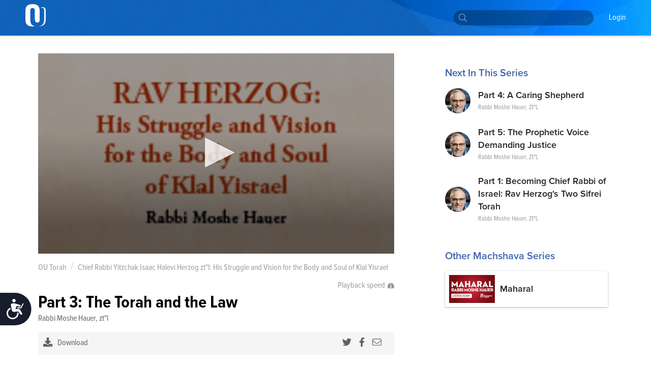

--- FILE ---
content_type: text/html; charset=utf-8
request_url: https://outorah.org/p/87873/
body_size: 59064
content:
<!doctype html>
<html data-n-head-ssr>
  <head >
    <meta data-n-head="ssr" charset="utf-8"><meta data-n-head="ssr" name="viewport" content="width=device-width, initial-scale=1"><meta data-n-head="ssr" property="fb:app_id" content="948818435176052"><meta data-n-head="ssr" data-hid="sentry-trace" name="sentry-trace" content="4efc0342d708470db789da749330e8a1-91b10d792940357a-1"><meta data-n-head="ssr" data-hid="sentry-baggage" name="baggage" content="sentry-environment=production,sentry-release=a84cab1befe0ef6fdda4bbb2bb69fbbab8f55905,sentry-public_key=816c9b8dd5094769a7ad31d89c539248,sentry-trace_id=4efc0342d708470db789da749330e8a1,sentry-sample_rate=1"><meta data-n-head="ssr" data-hid="description" name="description" content="Part 3: The Torah and the Law"><meta data-n-head="ssr" name="description" content="Part 3: The Torah and the Law"><meta data-n-head="ssr" property="og:locale" content="en_US"><meta data-n-head="ssr" property="article:section" content="Machshava"><meta data-n-head="ssr" property="article:published_time" content="2021-08-04T13:09:36.000Z"><meta data-n-head="ssr" property="og:type" content="article"><meta data-n-head="ssr" property="og:description" content="Part 3: The Torah and the Law"><meta data-n-head="ssr" property="og:title" content="Part 3: The Torah and the Law - Chief Rabbi Yitzchak Isaac Halevi Herzog zt&quot;l: His Struggle and Vision for the Body and Soul of Klal Yisrael - OU Torah"><meta data-n-head="ssr" property="og:url" content="https://outorah.org/p/87873/"><meta data-n-head="ssr" property="og:site_name" content="OU Torah"><meta data-n-head="ssr" property="og:image" content="https://res.cloudinary.com/ouinternal/image/upload/c_scale,f_auto,q_auto,w_265/outorah/qn3harnlfz4pzetiuubb.jpeg"><meta data-n-head="ssr" property="og:image:secure_url" content="https://res.cloudinary.com/ouinternal/image/upload/c_scale,f_auto,q_auto,w_265/outorah/qn3harnlfz4pzetiuubb.jpeg"><meta data-n-head="ssr" property="og:image:width" content="84"><meta data-n-head="ssr" property="og:image:height" content="80"><meta data-n-head="ssr" property="twitter:title" content="Part 3: The Torah and the Law - Chief Rabbi Yitzchak Isaac Halevi Herzog zt&quot;l: His Struggle and Vision for the Body and Soul of Klal Yisrael - OU Torah"><meta data-n-head="ssr" property="twitter:description" content="Part 3: The Torah and the Law"><meta data-n-head="ssr" property="twitter:image" content="https://res.cloudinary.com/ouinternal/image/upload/c_scale,f_auto,q_auto,w_265/outorah/qn3harnlfz4pzetiuubb.jpeg"><meta data-n-head="ssr" property="twitter:card" content="summary_large_image"><meta data-n-head="ssr" property="twitter:site" content="@OUTorah"><meta data-n-head="ssr" property="twitter:creator" content="@OUTorah"><title>Part 3: The Torah and the Law - Chief Rabbi Yitzchak Isaac Halevi Herzog zt&quot;l: His Struggle and Vision for the Body and Soul of Klal Yisrael - OU Torah</title><base href="/"><link data-n-head="ssr" rel="icon" type="image/x-icon" href="./favicon.ico?v1"><link data-n-head="ssr" rel="stylesheet" href="https://fonts.googleapis.com/css?family=Raleway:200,400,600,800"><link data-n-head="ssr" rel="canonical" href="https://outorah.org/p/87873/"><script data-n-head="ssr" src="https://cmp.osano.com/AzyvxUSByGm4feKh/e11b76f0-6aac-484b-818d-b5c340a4c876/osano.js"></script><script data-n-head="ssr" src="https://content.jwplatform.com/libraries/semhtxTE.js"></script><script data-n-head="ssr" src="https://www.googletagservices.com/tag/js/gpt.js" defer></script><script data-n-head="ssr">var exports = {}</script><script data-n-head="ssr" data-hid="gtm-script">if(!window._gtm_init){window._gtm_init=1;(function(w,n,d,m,e,p){w[d]=(w[d]==1||n[d]=='yes'||n[d]==1||n[m]==1||(w[e]&&w[e][p]&&w[e][p]()))?1:0})(window,navigator,'doNotTrack','msDoNotTrack','external','msTrackingProtectionEnabled');(function(w,d,s,l,x,y){w[x]={};w._gtm_inject=function(i){if(w.doNotTrack||w[x][i])return;w[x][i]=1;w[l]=w[l]||[];w[l].push({'gtm.start':new Date().getTime(),event:'gtm.js'});var f=d.getElementsByTagName(s)[0],j=d.createElement(s);j.async=true;j.src='https://www.googletagmanager.com/gtm.js?id='+i;f.parentNode.insertBefore(j,f);};w[y]('GTM-5QTSZ43')})(window,document,'script','dataLayer','_gtm_ids','_gtm_inject')}</script><script data-n-head="ssr" id="google-publisher-tag-lib-script" src="https://www.googletagservices.com/tag/js/gpt.js" async></script><script data-n-head="ssr" id="google-publisher-tag-init-script">var googletag = googletag || {};googletag.cmd = googletag.cmd || [];
    googletag.cmd.push(function(){
      googletag.pubads().enableSingleRequest();
      
      
      googletag.enableServices();
    });
  </script><link rel="preload" href="/_nuxt/7f0e5ca.js" as="script"><link rel="preload" href="/_nuxt/7b0e8b5.js" as="script"><link rel="preload" href="/_nuxt/2eea93e.js" as="script"><link rel="preload" href="/_nuxt/cf713d7.js" as="script"><link rel="preload" href="/_nuxt/bd0c575.js" as="script"><link rel="preload" href="/_nuxt/25a082a.js" as="script"><link rel="preload" href="/_nuxt/1ae0eba.js" as="script"><link rel="preload" href="/_nuxt/f866744.js" as="script"><link rel="preload" href="/_nuxt/d4de0b8.js" as="script"><style data-vue-ssr-id="666662d9:0 666662d9:8 666662d9:1 666662d9:2 666662d9:3 666662d9:4 666662d9:5 666662d9:6 0176789d:0 115c7b6c:0 358b8d94:0 352ceeda:0 0941d0ff:0 713456b6:0 bf4cef60:0 2689e65c:0 d131ac78:0 2bf7a93a:0 5d8d0221:0 6a99256a:0 352f5d45:0 d2a83c86:0">@import url(https://use.typekit.net/nsi4hfu.css);

/*  ============================================================
	Based on Meyer Reset css http://meyerweb.com/eric/tools/css/reset/
*/
.osano-cm-widget { display: none; }

*,
*:before,
*:after {
  box-sizing: border-box;
}

html,
body,
div,
span,
applet,
object,
iframe,
h1,
h2,
h3,
h4,
h5,
h6,
p,
blockquote,
pre,
a,
abbr,
acronym,
address,
big,
cite,
code,
del,
dfn,
em,
img,
ins,
kbd,
q,
s,
samp,
small,
strike,
strong,
sub,
sup,
tt,
var,
b,
u,
i,
center,
dl,
dt,
dd,
ol,
ul,
li,
fieldset,
form,
label,
legend,
table,
caption,
tbody,
tfoot,
thead,
tr,
th,
td,
article,
aside,
canvas,
details,
embed,
figure,
figcaption,
footer,
header,
hgroup,
menu,
nav,
output,
ruby,
section,
summary,
time,
mark,
audio,
video {
  margin: 0;
  padding: 0;
  border: 0;
  font-size: inherit;
  font: inherit;
  vertical-align: baseline;
}

/* HTML5 display-role reset for older browsers */

article,
aside,
details,
figcaption,
figure,
footer,
header,
hgroup,
menu,
nav,
section {
  display: block;
}

b, strong {
    font-weight: bold;
}

i, cite, em, var, address, dfn {
    font-style: italic;
}
blockquote {
    padding: 10px 20px;
    margin: 0 0 20px;
    font-size: 17.5px;
    border-left: 5px solid #eeeeee;
}
body {
  background: white;
  font-size: 16px;
  color: #222222;
  line-height: 1.4;
  font-family: "proxima-nova-condensed", "Helvetica Neue", Helvetica, Arial, sans-serif;
  font-weight: 400;
  margin: 0;
  padding: 0;
}


li{
  display: block;
}



.post-content ol li,
.post-content ul li{
    display: list-item;
}
blockquote{
  margin:20px 0;
  font-style:italic;
  color: #555555;
  padding:1.2em 30px 1.2em 75px;
  border-left:8px solid #365ba5 ;
  line-height:1.6;
  position: relative;
  background:#f7f7f7;
}
@media only screen and (min-width: 720px) {
  blockquote{
    font-size: 1.4em;
  }
}


blockquote::before{
  font-family:Arial;
  content: "\201C";
  color:#365ba5;
  font-size:4em;
  position: absolute;
  left: 10px;
  top:-10px;
}

blockquote::after{
  content: '';
}
.post-content ul {
  margin-left: 20px;
  list-style: disc;
}
.post-content ol {
  margin-left: 20px;
}

.post-content ul li,
.post-content ol li {
  display: list-item;
  margin-bottom: 5px;
}
table {
  width: 100%;
  border-collapse: collapse;
  border-spacing: 0;
}

a {
  text-decoration: none;
  color: #5476bc;
  font-weight: 400;
}

p{
  margin-bottom:20px;
}
iframe {
  max-width: 100%;
}

img {
  max-width: 100%;
  height: auto;
  border: 0;
}

::-moz-focus-inner {
  padding: 0;
  border: 0;
}

:focus {
  outline: 0;
}

/* form element Reset */


input[type="text"],
input[type="password"],
input[type="email"],
input[type="number"],
input[type="address"],
input[type="time"] {
  box-sizing: border-box;
  height: 36px;
  width: 100%;
  display: block;
  border: 1px solid #EFEFEF;
  padding: 0 10px;
  border-radius: 4px;
  background:#FCFCFC;
  transition: all .3s ease-in-out;
  font-size: 14px;
  color: #666666;

  &:hover {
    border-color: #ccc;
    box-shadow: none;
  }

  &:focus {
    border-color: #EFEFEF;
    box-shadow: none;
    color: #333;
  }
}
textarea {
  box-sizing: border-box;
  min-height: 60px;
  width: 100%;
  display: block;
  border: 1px solid #EFEFEF;
  padding: 8px 10px;
  border-radius: 4px;
  background:#FCFCFC;
  transition: all .3s ease-in-out;
  color: #666666;
  font-size: 14px;

  &:hover {
    border-color: #ccc;
    box-shadow: none;
  }

  &:focus {
    border-color: #EFEFEF;
    box-shadow: none;
    color: #333;
  }
}
::placeholder {
  font-size: 14px; color: #999999;
}
input:-webkit-autofill {
  -webkit-box-shadow: 0 0 0 1000px #e8e8e8 inset;
}
input::-webkit-input-placeholder { font-size: 14px; color: #999999; }
input::-moz-placeholder { font-size: 14px; color: #999999; }
input:-ms-input-placeholder { font-size: 14px; color: #999999; }
input:-moz-placeholder { font-size: 14px; color: #999999; }
/*  UTILITY CLASSES ======================================================================= */

/* container */
.container {
  clear: both;
  max-width: 1170px;
  margin: 0 auto;
  padding: 0px 20px;
  position: relative;
}

/* clearfix */

.clearfix:after {
  content: "";
  display: table;
  clear: both;
}
strong {
  font-weight: 700;
}

/* text */

.text-center {
  text-align: center;
}
.text-right {
  text-align: right;
}
.text-left {
  text-align: left;
}

.italic {
  font-style: italic;
}
.to-upper {
  text-transform: uppercase;
}
small {
  font-size: .8em;
}

/* HR */
hr {
  margin-bottom: 15px;
  margin-top: 0;
  border: 0;
  height: 0;
  border-top: 1px solid #dbdee5;
}

.aligncenter {
  display: block;
  margin: auto;
}
.alignleft {
  float: left;
  margin-right: 20px;
  margin-bottom: 20px;
}
.alignright {
  float: right;
  margin-left: 20px;
  margin-bottom: 20px;
}

/* btns */
.btn {
  font-size: 14px;
  line-height: 1;
  text-align: center;
  color: #333;
  padding: 13px 25px;
  background: #FFDE49;
  display: inline-block;
  font-weight: 400;
  border: none;
  border-radius:2px;
  cursor: pointer;
  transition: all 0.3s ease-in-out;

  &.btn--blue{
    color:white;
    background-color: #339af0;
    &:hover {
      background-color: #3c90d6;
    }
  }
  &.btn--black{
    color:white;
    background-color: #222;
    &:hover {
      background-color: #444;
    }
  }
}
.btn:hover {
  background-color: #f3d23a;
}



/* vue content transition */
.content-enter {
  opacity: 0;
}
.content-enter-to {
  opacity: 1;
}

.content-leave {
  opacity: 1;
}
.content-leave-to {
  opacity: 0;
}

.content-enter-active,
.content-leave-active {
  transition: opacity 0.3s ease-in-out;
}

/* Responsive Video */
.video-container {
  margin-top: 125px;
  margin-bottom: -150px;
  background: black;
}
.videoWrapper {
  position: relative;
  padding-bottom: 56.25%;
  padding-top: 10px;
  height: 0;
  max-width: 900px;
  margin: auto;
}
.videoWrapper iframe {
  position: absolute;
  top: 0;
  left: 0;
  width: 100%;
  height: 100%;
}

/* EL Loading */
.el-loading-parent--relative {
  margin-top: 60px;
}



svg:not(:root).svg-inline--fa {
  overflow: visible; }

.svg-inline--fa {
  display: inline-block;
  font-size: inherit;
  height: 1em;
  overflow: visible;
  vertical-align: -.125em; }
  .svg-inline--fa.fa-lg {
    vertical-align: -.225em; }
  .svg-inline--fa.fa-w-1 {
    width: 0.0625em; }
  .svg-inline--fa.fa-w-2 {
    width: 0.125em; }
  .svg-inline--fa.fa-w-3 {
    width: 0.1875em; }
  .svg-inline--fa.fa-w-4 {
    width: 0.25em; }
  .svg-inline--fa.fa-w-5 {
    width: 0.3125em; }
  .svg-inline--fa.fa-w-6 {
    width: 0.375em; }
  .svg-inline--fa.fa-w-7 {
    width: 0.4375em; }
  .svg-inline--fa.fa-w-8 {
    width: 0.5em; }
  .svg-inline--fa.fa-w-9 {
    width: 0.5625em; }
  .svg-inline--fa.fa-w-10 {
    width: 0.625em; }
  .svg-inline--fa.fa-w-11 {
    width: 0.6875em; }
  .svg-inline--fa.fa-w-12 {
    width: 0.75em; }
  .svg-inline--fa.fa-w-13 {
    width: 0.8125em; }
  .svg-inline--fa.fa-w-14 {
    width: 0.875em; }
  .svg-inline--fa.fa-w-15 {
    width: 0.9375em; }
  .svg-inline--fa.fa-w-16 {
    width: 1em; }
  .svg-inline--fa.fa-w-17 {
    width: 1.0625em; }
  .svg-inline--fa.fa-w-18 {
    width: 1.125em; }
  .svg-inline--fa.fa-w-19 {
    width: 1.1875em; }
  .svg-inline--fa.fa-w-20 {
    width: 1.25em; }
  .svg-inline--fa.fa-pull-left {
    margin-right: .3em;
    width: auto; }
  .svg-inline--fa.fa-pull-right {
    margin-left: .3em;
    width: auto; }
  .svg-inline--fa.fa-border {
    height: 1.5em; }
  .svg-inline--fa.fa-li {
    width: 2em; }
  .svg-inline--fa.fa-fw {
    width: 1.25em; }

.fa-layers svg.svg-inline--fa {
  bottom: 0;
  left: 0;
  margin: auto;
  position: absolute;
  right: 0;
  top: 0; }

.fa-layers {
  display: inline-block;
  height: 1em;
  position: relative;
  text-align: center;
  vertical-align: -.125em;
  width: 1em; }
  .fa-layers svg.svg-inline--fa {
    -webkit-transform-origin: center center;
            transform-origin: center center; }

.fa-layers-text, .fa-layers-counter {
  display: inline-block;
  position: absolute;
  text-align: center; }

.fa-layers-text {
  left: 50%;
  top: 50%;
  -webkit-transform: translate(-50%, -50%);
          transform: translate(-50%, -50%);
  -webkit-transform-origin: center center;
          transform-origin: center center; }

.fa-layers-counter {
  background-color: #ff253a;
  border-radius: 1em;
  -webkit-box-sizing: border-box;
          box-sizing: border-box;
  color: #fff;
  height: 1.5em;
  line-height: 1;
  max-width: 5em;
  min-width: 1.5em;
  overflow: hidden;
  padding: .25em;
  right: 0;
  text-overflow: ellipsis;
  top: 0;
  -webkit-transform: scale(0.25);
          transform: scale(0.25);
  -webkit-transform-origin: top right;
          transform-origin: top right; }

.fa-layers-bottom-right {
  bottom: 0;
  right: 0;
  top: auto;
  -webkit-transform: scale(0.25);
          transform: scale(0.25);
  -webkit-transform-origin: bottom right;
          transform-origin: bottom right; }

.fa-layers-bottom-left {
  bottom: 0;
  left: 0;
  right: auto;
  top: auto;
  -webkit-transform: scale(0.25);
          transform: scale(0.25);
  -webkit-transform-origin: bottom left;
          transform-origin: bottom left; }

.fa-layers-top-right {
  right: 0;
  top: 0;
  -webkit-transform: scale(0.25);
          transform: scale(0.25);
  -webkit-transform-origin: top right;
          transform-origin: top right; }

.fa-layers-top-left {
  left: 0;
  right: auto;
  top: 0;
  -webkit-transform: scale(0.25);
          transform: scale(0.25);
  -webkit-transform-origin: top left;
          transform-origin: top left; }

.fa-lg {
  font-size: 1.33333em;
  line-height: 0.75em;
  vertical-align: -.0667em; }

.fa-xs {
  font-size: .75em; }

.fa-sm {
  font-size: .875em; }

.fa-1x {
  font-size: 1em; }

.fa-2x {
  font-size: 2em; }

.fa-3x {
  font-size: 3em; }

.fa-4x {
  font-size: 4em; }

.fa-5x {
  font-size: 5em; }

.fa-6x {
  font-size: 6em; }

.fa-7x {
  font-size: 7em; }

.fa-8x {
  font-size: 8em; }

.fa-9x {
  font-size: 9em; }

.fa-10x {
  font-size: 10em; }

.fa-fw {
  text-align: center;
  width: 1.25em; }

.fa-ul {
  list-style-type: none;
  margin-left: 2.5em;
  padding-left: 0; }
  .fa-ul > li {
    position: relative; }

.fa-li {
  left: -2em;
  position: absolute;
  text-align: center;
  width: 2em;
  line-height: inherit; }

.fa-border {
  border: solid 0.08em #eee;
  border-radius: .1em;
  padding: .2em .25em .15em; }

.fa-pull-left {
  float: left; }

.fa-pull-right {
  float: right; }

.fa.fa-pull-left,
.fas.fa-pull-left,
.far.fa-pull-left,
.fal.fa-pull-left,
.fab.fa-pull-left {
  margin-right: .3em; }

.fa.fa-pull-right,
.fas.fa-pull-right,
.far.fa-pull-right,
.fal.fa-pull-right,
.fab.fa-pull-right {
  margin-left: .3em; }

.fa-spin {
  -webkit-animation: fa-spin 2s infinite linear;
          animation: fa-spin 2s infinite linear; }

.fa-pulse {
  -webkit-animation: fa-spin 1s infinite steps(8);
          animation: fa-spin 1s infinite steps(8); }

@-webkit-keyframes fa-spin {
  0% {
    -webkit-transform: rotate(0deg);
            transform: rotate(0deg); }
  100% {
    -webkit-transform: rotate(360deg);
            transform: rotate(360deg); } }

@keyframes fa-spin {
  0% {
    -webkit-transform: rotate(0deg);
            transform: rotate(0deg); }
  100% {
    -webkit-transform: rotate(360deg);
            transform: rotate(360deg); } }

.fa-rotate-90 {
  -ms-filter: "progid:DXImageTransform.Microsoft.BasicImage(rotation=1)";
  -webkit-transform: rotate(90deg);
          transform: rotate(90deg); }

.fa-rotate-180 {
  -ms-filter: "progid:DXImageTransform.Microsoft.BasicImage(rotation=2)";
  -webkit-transform: rotate(180deg);
          transform: rotate(180deg); }

.fa-rotate-270 {
  -ms-filter: "progid:DXImageTransform.Microsoft.BasicImage(rotation=3)";
  -webkit-transform: rotate(270deg);
          transform: rotate(270deg); }

.fa-flip-horizontal {
  -ms-filter: "progid:DXImageTransform.Microsoft.BasicImage(rotation=0, mirror=1)";
  -webkit-transform: scale(-1, 1);
          transform: scale(-1, 1); }

.fa-flip-vertical {
  -ms-filter: "progid:DXImageTransform.Microsoft.BasicImage(rotation=2, mirror=1)";
  -webkit-transform: scale(1, -1);
          transform: scale(1, -1); }

.fa-flip-horizontal.fa-flip-vertical {
  -ms-filter: "progid:DXImageTransform.Microsoft.BasicImage(rotation=2, mirror=1)";
  -webkit-transform: scale(-1, -1);
          transform: scale(-1, -1); }

:root .fa-rotate-90,
:root .fa-rotate-180,
:root .fa-rotate-270,
:root .fa-flip-horizontal,
:root .fa-flip-vertical {
  -webkit-filter: none;
          filter: none; }

.fa-stack {
  display: inline-block;
  height: 2em;
  position: relative;
  width: 2.5em; }

.fa-stack-1x,
.fa-stack-2x {
  bottom: 0;
  left: 0;
  margin: auto;
  position: absolute;
  right: 0;
  top: 0; }

.svg-inline--fa.fa-stack-1x {
  height: 1em;
  width: 1.25em; }

.svg-inline--fa.fa-stack-2x {
  height: 2em;
  width: 2.5em; }

.fa-inverse {
  color: #fff; }

.sr-only {
  border: 0;
  clip: rect(0, 0, 0, 0);
  height: 1px;
  margin: -1px;
  overflow: hidden;
  padding: 0;
  position: absolute;
  width: 1px; }

.sr-only-focusable:active, .sr-only-focusable:focus {
  clip: auto;
  height: auto;
  margin: 0;
  overflow: visible;
  position: static;
  width: auto; }

  /* hebrew */
  .ql-direction-rtl {
    direction: rtl;
}
/*  MENU STYLES ======================================================================= */

/* collapsible menu */

.responsive-nav {
  position: relative;
  z-index: 1;
  width: 45px;
  height: 45px;
  color: #64717b;
  cursor: pointer;
  overflow: hidden;
  @media screen and (min-width: 960px) {
    width: auto;
    height: auto;
    background: none;
    overflow: visible;
    display: inline-block;
    margin-left: 35px;
  }
  &:after {
    content: "☰";
    font-size: 20px;
    width: 1em;
    color: white;
    line-height: 1;
    text-align: center;
    position: absolute;
    transition: all 0.3s ease-in-out;
    top: 9px;
    left: 13px;
  }
    @media screen and (min-width: 960px) {
    &:after {
        content: normal;
        content: none;
      }
  }
  &.is-open {
    overflow: visible;
    &:after {
      content: "✕";
      color: white;
      @media screen and (min-width: 960px) {
        content: normal;
        content: none;
      }
    }
  }
}

.responsive-nav:before {
  content: "";
  width: 0;
  transition: all 0.3s ease-in-out;
}

.responsive-nav.is-open:before {
  content: "";
  background-color: #64717b;
  position: fixed;
  height: 100%;
  width: 300px;
  top: 0;
  right: 0;
  z-index: -1;
  opacity: 0.95;
  @media screen and (min-width: 960px) {
    display: none;
  }
}

/* menu ul element */

.menu-list {
  padding-top: 50px;
  position: absolute;
  top: 0;
  right: 0;
  transition: all 0.3s ease-in-out;
  z-index: 0;
  width: 0;
  @media screen and (min-width: 960px) {
    padding-top: 0;
    position: static;
    width: auto;
    display: block;
  }
}

.is-open .menu-list {
  @media screen and (max-width: 960px) {
    width: 250px;
  }
}

.menu-list > li {
  @media screen and (min-width: 960px) {
    display: inline-block;
    margin-right: 20px;
  }
}

/* main nav */

.site-nav__main a {
  text-transform: capitalize;
  font-size: 14px;
  color: white;
  position: relative;
  display: block;
  padding: 15px 5px 15px;
  font-weight: 200;
	font-family: "proxima-nova-condensed", "Helvetica Neue", Helvetica, Arial, sans-serif;
	text-decoration: none;
  border-bottom: 2px solid transparent;
}

@media screen and (min-width: 960px) {
  .site-nav__main a {
    color: white;
    font-weight: 400;
		  font-size: 16px;
    background-image: -webkit-linear-gradient(top, #fff 0%, #fff 100%);
    background-image: linear-gradient(to bottom, #fff 0%, #fff 100%);
    background-size: 0px 4px;
    background-position: 0 53px;
    background-repeat: no-repeat;
    -webkit-transition: all 0.3s linear;
    transition: all 0.3s linear;
    overflow: hidden;
  }
  .site-nav__main a:hover {
    background-size: 100% 4px;
  }
  .site-nav__main a.active {
    color: #333;
    font-weight: bold;
    border-bottom: 2px solid #727e87;
  }
}
/* dropdown */

.menu__dropdown {
  position: relative;
}

.site-nav__main .menu__dropdown-menu {
  padding: 5px 20px 5px 10px;
  min-width: 150px;
  @media screen and (min-width: 960px) {
    display: none;
    position: absolute;
    background: #0252af;
    color: white;
    top: 100%;
    left: -10px;
  }
}
.menu__dropdown-menu a {
  padding-bottom: 10px;
  border-bottom: none;
}
.menu__dropdown-menu a:hover {
  border-bottom: none;
}
.menu__dropdown:hover .menu__dropdown-menu {
  display: block;
}

/*  HEADINGS STYLES ========================================================================== */

h1 {
  font-weight: 900;
  font-size: 30px;
  text-transform: uppercase;
  display: block;
  line-height: 1.2;
  margin-bottom: 40px;
  text-align: center;
}

h2 {
  display: block;
  line-height: 1.2;
  font-weight: 700;
  font-size: 22px;
  margin-bottom: 40px;
  color: #365ba5;
}

h3 {
  font-size: 18px;
  text-transform: uppercase;
  margin-bottom: 20px;
}

h4 {
  font-size: 26px;
  margin-bottom: 10px;
  font-weight: bold;
}

@media only screen and (min-width: 720px) {
  h1 {
    font-size: 48px;
  }
  h2 {
    font-size: 28px;
  }
  h3 {
    font-size: 24px;
  }
  h4 {
    font-size: 30px;
  }
}

/*  FORM ELEMENTS ======================================================================= */

form>section {
    margin-bottom: 30px;
    position: relative;
    padding-bottom: 15px;
}

.ast {
    color: red;
}
.form-header {
    font-weight: 900;
    margin-bottom: 20px;
    color: #365ba5;
    display: block;
}
.form-note {
    font-weight: 200;
    font-size: 11px;
    font-style: italic;
    display: block;
    margin-bottom: 8px;
}
form input,
form textarea {
    border-radius: 4px;
}

.form-row {
    display: flex;
    max-width: 400px;
    margin-bottom: 15px;
    flex-wrap: wrap;
}

.form-row>div {
    flex: 1;
    padding-right: 20px;
}
.form-row>div:last-child {
    padding-right: 0;
}
.form-row>.flex-dbl {
    flex: 2;
}

.form-row.smaller {
    max-width: 300px;
}
.form-row > .short-input {
    max-width: 120px;
}
.form-row.bigger {
    max-width: 100%;
}

input::-webkit-input-placeholder {
    color: #ccc;
}

input::-moz-placeholder {
    color: #ccc;
}

input:-ms-input-placeholder {
    color: #ccc;
}
.error-label {
    font-size: 12px;
    color: #fd0000;
    display: block;
}
fieldset[disabled] .multiselect {
    pointer-events: none
}
.multiselect__spinner {
    position: absolute;
    right: 1px;
    top: 1px;
    width: 48px;
    height: 35px;
    background: #fff;
    display: block
}
.multiselect__spinner:after,
.multiselect__spinner:before {
    position: absolute;
    content: "";
    top: 50%;
    left: 50%;
    margin: -8px 0 0 -8px;
    width: 16px;
    height: 16px;
    border-radius: 100%;
    border-color: #41b883 transparent transparent;
    border-style: solid;
    border-width: 2px;
    box-shadow: 0 0 0 1px transparent
}
.multiselect__spinner:before {
    animation: spinning 2.4s cubic-bezier(.41, .26, .2, .62);
    animation-iteration-count: infinite
}
.multiselect__spinner:after {
    animation: spinning 2.4s cubic-bezier(.51, .09, .21, .8);
    animation-iteration-count: infinite
}
.multiselect__loading-enter-active,
.multiselect__loading-leave-active {
    transition: opacity .4s ease-in-out;
    opacity: 1
}
.multiselect__loading-enter,
.multiselect__loading-leave-active {
    opacity: 0
}
.multiselect,
.multiselect__input,
.multiselect__single {
    font-family: inherit;
    font-size: 14px;
    -ms-touch-action: manipulation;
    touch-action: manipulation
}
.multiselect {
    box-sizing: content-box;
    display: block;
    position: relative;
    width: 100%;
    min-height: 40px;
    text-align: left;
    color: #35495e;
    border: 1px solid #D8DBDF;
}
.multiselect * {
    box-sizing: border-box
}
.multiselect:focus {
    outline: none
}
.multiselect--disabled {
    pointer-events: none;
    opacity: .6
}
.multiselect--active {
    z-index: 50
}
.multiselect--active .multiselect__current,
.multiselect--active .multiselect__input,
.multiselect--active .multiselect__tags {
    border-bottom-left-radius: 0;
    border-bottom-right-radius: 0
}
.multiselect--active .multiselect__select {
    transform: rotate(180deg)
}
.multiselect__input,
.multiselect__single {
    height: 100%;
    align-items: center;
    padding: 10px 5px;
    position: relative;
    display: flex;
    min-height: 20px;
    line-height: 20px;
    border: none;
    border-radius: 5px;
    background: #fff;
    width: 100%;
    transition: border .1s ease;
    box-sizing: border-box;
}
.multiselect__tag~.multiselect__input,
.multiselect__tag~.multiselect__single {
    width: auto
}
.multiselect__input:hover,
.multiselect__single:hover {
    border-color: #cfcfcf
}
.multiselect__input:focus,
.multiselect__single:focus {
    border-color: #a8a8a8;
    outline: none
}
.multiselect__single {
    padding-left: 6px;
}
.multiselect__tags {
    min-height: 40px;
    display: block;
    padding: 0px 40px 0 0px !important;
    border-radius: 2px !important;
    border: none !important;
    background: #fff
}
.multiselect__tag {
    position: relative;
    display: inline-block;
    padding: 10px 26px 10px 10px;
    border-radius: 5px;
    margin: 5px 5px 10px 5px;
    color: #3674c0;
    line-height: 1;
    background: #f0f4f8;
    white-space: nowrap
}
.multiselect__tag-icon {
    cursor: pointer;
    margin-left: 7px;
    position: absolute;
    right: 0;
    top: 5px;
    bottom: 0;
    font-weight: 700;
    font-style: normal;
    width: 22px;
    text-align: center;
    line-height: 22px;
    transition: all .2s ease;
    border-radius: 5px
}
.multiselect__tag-icon:after {
    content: "\D7";
    color: #3674c0;
    font-size: 16px
}
.multiselect__tag-icon:focus,
.multiselect__tag-icon:hover {
    background: #369a6e
}
.multiselect__tag-icon:focus:after,
.multiselect__tag-icon:hover:after {
    color: #fff
}
.multiselect__current {
    min-height: 40px;
    overflow: hidden;
    padding: 8px 12px 0;
    padding-right: 30px;
    white-space: nowrap;
    border-radius: 5px;
    border: 1px solid #e8e8e8
}
.multiselect__current,
.multiselect__select {
    line-height: 16px;
    box-sizing: border-box;
    display: block;
    margin: 0;
    text-decoration: none;
    cursor: pointer
}
.multiselect__select {
    position: absolute;
    width: 40px;
    height: 40px;
    right: 1px;
    top: 1px;
    padding: 4px 8px;
    text-align: center;
    transition: transform .2s ease
}
.multiselect__select:before {
    position: relative;
    right: 0;
    top: 65%;
    color: #999;
    margin-top: 4px;
    border-style: solid;
    border-width: 5px 5px 0;
    border-color: #999 transparent transparent;
    content: ""
}
.multiselect__placeholder {
color: #adadad;
    display: flex;
    height: 100%;
    align-items: center;
    padding: 10px 5px;
}
.multiselect--active .multiselect__placeholder {
    display: none
}
.multiselect__content {
    position: absolute;
    list-style: none;
    display: block;
    background: #fff;
    width: 100%;
    max-height: 240px;
    overflow: auto;
    padding: 0;
    margin: 0;
    border: 1px solid #e8e8e8;
    border-top: none;
    border-bottom-left-radius: 5px;
    border-bottom-right-radius: 5px;
    z-index: 50
}
.multiselect__content::webkit-scrollbar {
    display: none
}
.multiselect__element {
    display: block
}
.multiselect__option {
    display: block;
    padding: 12px;
    min-height: 40px;
    line-height: 16px;
    text-decoration: none;
    text-transform: none;
    vertical-align: middle;
    position: relative;
    cursor: pointer;
    white-space: nowrap
}
.multiselect__option:after {
    top: 0;
    right: 0;
    position: absolute;
    line-height: 40px;
    padding-right: 12px;
    padding-left: 20px
}
.multiselect__option--highlight {
    background: #f0f4f8;
    outline: none;
    color: #3674c0;
}
.multiselect__option--highlight:after {
    content: attr(data-select);
    background: #f0f4f8;
    color: #3674c0;
}
.multiselect__option--selected {
    background: #f3f3f3;
    color: #35495e;
    font-weight: 700
}
.multiselect__option--selected:after {
    content: attr(data-selected);
    color: silver
}
.multiselect__option--selected.multiselect__option--highlight {
    background: #ff6a6a;
    color: #fff
}
.multiselect__option--selected.multiselect__option--highlight:after {
    background: #ff6a6a;
    content: attr(data-deselect);
    color: #fff
}
.multiselect--disabled {
    background: #ededed;
    pointer-events: none
}
.multiselect--disabled .multiselect__current,
.multiselect--disabled .multiselect__select,
.multiselect__option--disabled {
    background: #ededed;
    color: #a6a6a6
}
.multiselect__option--disabled {
    cursor: text;
    pointer-events: none
}
.multiselect__option--disabled.multiselect__option--highlight {
    background: #dedede!important
}
.multiselect-enter-active,
.multiselect-leave-active {
    transition: all .3s ease
}
.multiselect-enter,
.multiselect-leave-active {
    opacity: 0
}
@keyframes spinning {
    0% {
        transform: rotate(0)
    }
    to {
        transform: rotate(2turn)
    }
}
input.multiselect__input {
        /* padding-top: 15px; */
  border:none !important;
	background:white;
  margin-bottom: 0 !important;
}

.nuxt-progress {
  position: fixed;
  top: 0px;
  left: 0px;
  right: 0px;
  height: 2px;
  width: 0%;
  opacity: 1;
  transition: width 0.1s, opacity 0.4s;
  background-color: #365ba5;
  z-index: 999999;
}
.nuxt-progress.nuxt-progress-notransition {
  transition: none;
}
.nuxt-progress-failed {
  background-color: red;
}

.site-header[data-v-e7b8222a]{width:100%;position:fixed;top:0;min-height:70px;left:0;padding:5px 20px 0px;box-shadow:0px 1px 2px 2px rgba(0,0,0,.1);z-index:1;background-size:cover;background-image:url("https://res.cloudinary.com/orthodox-union/image/upload/f_auto,q_auto/v1551002339/Torah/torag-header-bg.png");z-index:10}.site-header.site-header--brown[data-v-e7b8222a]{background:#241c18}.site-logo[data-v-e7b8222a]{margin-top:-3px}@media only screen and (min-width: 960px){.site-header[data-v-e7b8222a]{padding:0px 50px 0px;position:sticky}}.flex[data-v-e7b8222a]{display:flex;align-items:center;padding:10px 0px 10px}nav a[data-v-e7b8222a],nav span[data-v-e7b8222a]{color:#efefef;cursor:pointer}.search[data-v-e7b8222a]{margin-right:30px}nav.notifications[data-v-e7b8222a]{display:none}@media screen and (min-width: 960px){nav.notifications[data-v-e7b8222a]{display:flex;align-items:center;margin-left:auto;padding-bottom:10px;padding-top:10px}}a.nav__item[data-v-e7b8222a]{margin-right:20px}.notification-menu[data-v-e7b8222a]{margin-right:30px}.popover-action[data-v-e7b8222a]{color:#999;padding:10px;border-bottom:1px solid #efefef;font-size:15px;margin:0 -20px;cursor:pointer;z-index:9999}.popover-action[data-v-e7b8222a]:last-child{border-bottom:none}.popover-action[data-v-e7b8222a]:hover{background:#f7f7f7;color:#000}.popover-action:hover svg[data-v-e7b8222a]{fill:#000}.popover-action>a[data-v-e7b8222a]{display:block;color:#999}.popover-action>a.dropdown__icon[data-v-e7b8222a]{display:flex;align-items:center}.popover-action>a.dropdown__icon svg[data-v-e7b8222a]{height:25px;fill:#999;padding-right:5px}.popover-action>a.dropdown__icon[data-v-e7b8222a]:hover{color:#000}.popover-action>a.dropdown__icon:hover svg[data-v-e7b8222a]{fill:#000}
@media only screen and (max-width: 960px){body{padding-top:75px}}
.flex[data-v-d52741c8]{display:flex;align-items:center;padding:0;flex:1}li.menu-dropdown a[data-v-d52741c8]{display:flex}li.menu-dropdown a .icon[data-v-d52741c8]{margin-left:7px;display:none}@media only screen and (min-width: 960px){li.menu-dropdown a .icon[data-v-d52741c8]{display:block}}li.menu-dropdown ul a[data-v-d52741c8]{align-items:center;justify-content:space-between}li.menu-dropdown ul a .icon[data-v-d52741c8]{font-size:10px;margin-left:40px}li.menu-dropdown ul a[data-v-d52741c8]:hover{cursor:pointer}.menu-list>li[data-v-d52741c8]{position:relative;vertical-align:middle}.menu-dropdown ul a[data-v-d52741c8]{padding:12px 30px;color:#000;font-weight:400;font-family:"proxima-nova","Helvetica Neue",Helvetica,Arial,sans-serif;text-decoration:none;text-transform:uppercase}.menu-list ul[data-v-d52741c8]{margin:20px 0 0 0;opacity:0;background:#fff;visibility:hidden;position:absolute;top:45px;left:0;z-index:1;border-radius:0 4px 4px 4px;border:1px solid rgba(0,0,0,.15);box-shadow:0 6px 12px rgba(0,0,0,.175);transition:all .2s ease-in-out}@media only screen and (min-width: 960px){.menu-list li:hover>ul[data-v-d52741c8]{opacity:1;visibility:visible;margin:0}.menu-list li:hover>nav ul[data-v-d52741c8]{opacity:1;visibility:visible;margin:0}}.menu-list ul ul[data-v-d52741c8]{left:145px;padding:5px 20px 10px 10px;top:0;list-style:none;display:-webkit-box;display:-ms-flexbox;display:flex;align-items:center;position:absolute;-ms-flex-wrap:wrap;flex-wrap:wrap;max-width:800px;flex-flow:column}.menu-list ul ul li[data-v-d52741c8]{min-width:100%;max-width:100%}.menu-list ul ul li[data-v-d52741c8]:hover{background:none}.menu-list ul ul li[data-v-d52741c8]:hover:before{content:none}.menu-list ul ul li a[data-v-d52741c8]{display:block;font-size:15px;padding:6px 10px;font-weight:normal;line-height:1.42857143}.menu-list ul ul li a[data-v-d52741c8]:hover{text-decoration:underline}.menu-list ul ul.dropdown-split[data-v-d52741c8]{flex-flow:row wrap;width:600px;padding:10px 20px 10px 10px;overflow-y:scroll;max-height:100%}@media only screen and (min-width: 1200px){.menu-list ul ul.dropdown-split[data-v-d52741c8]{width:800px}}.menu-list ul ul.dropdown-split li[data-v-d52741c8]{flex:1;min-width:48%;max-width:48%}@media only screen and (min-width: 1200px){.menu-list ul ul.dropdown-split li[data-v-d52741c8]{min-width:30%;max-width:30%}}.menu-list ul ul.dropdown-nosplit[data-v-d52741c8]{width:195px}.menu-list ul a[data-v-d52741c8]{padding:10px 15px;text-transform:none}.menu-list ul li[data-v-d52741c8]:hover{background:#f2f3f5}ul.menu-dropdown__topics li[data-v-d52741c8]:hover:before{border-bottom:9px solid rgba(0,0,0,0);border-top:9px solid rgba(0,0,0,0);border-left:9px solid rgba(255,255,255,.8392156863);content:"";height:0;margin-top:10px;position:absolute;right:-8px;width:0}form.site-nav__top-search[data-v-d52741c8]{width:200px;position:relative;margin-left:auto;margin-top:-6px;margin-right:10px}form.site-nav__top-search input[data-v-d52741c8]{color:#fff;border:none;background:rgba(255,255,255,.3);height:30px;font-size:12px;padding-right:35px;border-radius:15px}form.site-nav__top-search button[data-v-d52741c8]{top:0px;right:0px;position:absolute;border:none;padding:8px 12px;font-size:12px;display:flex;align-items:center;-webkit-box-shadow:none;box-shadow:none;overflow:visible;border:0;font:inherit;-webkit-font-smoothing:inherit;letter-spacing:inherit;background:none;cursor:pointer;color:#1162b9}@media only screen and (min-width: 960px){form.site-nav__top-search[data-v-d52741c8]{display:none}}@media only screen and (min-width: 960px){ul.menu-dropdown--streams[data-v-d52741c8]{width:235px}}ul.menu-dropdown--streams li[data-v-d52741c8]:hover:before{content:none}a.donate-btn[data-v-d52741c8]{background:#fff;color:#0252af;display:inline-flex;border-radius:6px;padding:5px 15px;line-height:normal;font-size:15px}a.donate-btn[data-v-d52741c8]:hover{background:#fafafa}
.search[data-v-80017b7e]{position:relative;width:275px;transition:width .3s ease-in-out}.search>input[data-v-80017b7e]{color:#fff;border:none;background:rgba(0,0,0,.3);height:30px;font-size:12px;padding-left:35px;border-radius:15px}.search>input[data-v-80017b7e]:focus{background:rgba(0,0,0,.4)}.search>.icon[data-v-80017b7e]{position:absolute;top:6px;left:10px;color:#8cbbd8}.results[data-v-80017b7e]{position:absolute;background:#fff;box-shadow:0px 1px 15px rgba(0,0,0,.1);top:35px;border-radius:4px;width:100%;font-size:16px;max-height:500px;overflow:auto}.list-name[data-v-80017b7e]{font-weight:600;color:#666;font-size:18px;display:block;padding:5px 20px;display:flex;align-items:center;border-bottom:1px solid #ddd;background:#f7f7f7}.more-link[data-v-80017b7e]{display:flex;align-items:center;font-size:13px;color:#365ba5;font-weight:600;margin-left:auto}.more-link .icon[data-v-80017b7e]{margin-left:5px;font-size:9px}.search-list[data-v-80017b7e]{border-bottom:1px solid #efefef;padding-bottom:10px}.search-list[data-v-80017b7e]:first-child:after{content:"";position:absolute;left:50%;margin-left:-10px;border:10px solid rgba(0,0,0,0);border-bottom-color:#fff;top:-18px}.search-list[data-v-80017b7e]:first-child:before{content:"";position:absolute;left:50%;margin-left:-10px;border:10px solid rgba(0,0,0,0);border-bottom-color:#efefef;top:-19px}.search-list a[data-v-80017b7e]{color:#666;display:flex;align-items:center;padding:5px 20px}.search-list a[data-v-80017b7e]:hover{color:#fff;background:#339af0}.search-list .icon[data-v-80017b7e]{font-size:10px;margin-right:10px}.ais-InstantSearch:last-child .search-result[data-v-80017b7e]{border:none}.author-link[data-v-80017b7e]{display:flex;align-items:center;padding:5px 20px}.vue-avatar--wrapper[data-v-80017b7e]{margin-right:10px}[data-v-80017b7e]::placeholder{font-size:12px;color:#ccc}input[data-v-80017b7e]::-webkit-input-placeholder{font-size:12px;color:#ccc}input[data-v-80017b7e]::-moz-placeholder{font-size:12px;color:#ccc}input[data-v-80017b7e]:-ms-input-placeholder{font-size:12px;color:#ccc}input[data-v-80017b7e]:-moz-placeholder{font-size:12px;color:#ccc}.search-item svg.svg-inline--fa[data-v-80017b7e]{width:8px}.author-name[data-v-80017b7e]{flex:1}
main[data-v-500e8d08]{margin-top:20px}@media only screen and (min-width: 960px){main[data-v-500e8d08]{display:flex;margin-top:35px}}.post__main[data-v-500e8d08]{flex:3;font-size:20px;max-width:700px;margin:0 auto}@media only screen and (min-width: 960px){.post__main[data-v-500e8d08]{margin-right:100px}}.post__sidebar[data-v-500e8d08]{flex:1}section.latest-section[data-v-500e8d08]{margin-bottom:50px;font-family:"proxima-nova","Helvetica Neue",Helvetica,Arial,sans-serif}@media only screen and (min-width: 960px){section.latest-section[data-v-500e8d08]{margin-top:25px}}h3.sidebar__title[data-v-500e8d08]{font-size:20px;color:#3e65af;text-transform:none;font-weight:600;margin-bottom:15px}.latest__col[data-v-500e8d08]{display:flex;color:#000;align-items:center;margin-bottom:15px}@media only screen and (min-width: 960px){.latest__col[data-v-500e8d08]{margin-bottom:25px;max-width:320px;min-width:320px}}.other__col[data-v-500e8d08]{display:flex;color:#000;align-items:center;margin-bottom:5px;padding:10px}@media only screen and (min-width: 960px){.other__col[data-v-500e8d08]{box-shadow:0 1px 5px rgba(0,0,0,.2);transition:box-shadow .2s linear;margin-bottom:12px;max-width:320px;min-width:320px}}.other__col[data-v-500e8d08]:hover{box-shadow:0px 1px 8px rgba(0,0,0,.3)}.other__img[data-v-500e8d08]{display:flex;min-width:90px;max-width:90px;height:55px;background-size:cover;line-height:50px;font-weight:bold;align-items:center;justify-content:center;text-align:center;margin-right:10px}.latest__img[data-v-500e8d08]{display:flex;min-width:50px;max-width:50px;height:50px;border-radius:50%;background-size:cover;line-height:50px;font-weight:bold;align-items:center;justify-content:center;text-align:center;margin-right:15px}.latest__title[data-v-500e8d08]{font-weight:700;color:#222}@media only screen and (min-width: 720px){.latest__title[data-v-500e8d08]{font-size:18px}}.latest__author[data-v-500e8d08],.other__author[data-v-500e8d08]{display:block;color:#999;font-weight:400;font-size:13px;text-transform:capitalize;margin-top:3px;font-family:"proxima-nova-condensed"}a.other__col[data-v-500e8d08]{display:flex;color:#000;align-items:center;padding:8px 15px 8px 8px;margin-bottom:5px}@media only screen and (min-width: 960px){a.other__col[data-v-500e8d08]{box-shadow:0px 1px 3px rgba(0,0,0,.3);margin-bottom:12px;max-width:320px;min-width:320px}}a.other__col[data-v-500e8d08]:hover{box-shadow:0 1px 5px rgba(0,0,0,.3);background:#f5f5f5}.other__title[data-v-500e8d08]{font-weight:700;font-size:15px}.attachment-icon[data-v-500e8d08]{position:absolute;right:0;display:inline-block;z-index:9;top:-55px;box-shadow:2px 2px 10px rgba(0,0,0,.1);border-radius:50%;height:103px;transition:all .3s ease-in-out}@media only screen and (min-width: 960px){.attachment-icon[data-v-500e8d08]{top:10%}}.attachment-icon[data-v-500e8d08]:hover{cursor:pointer}.attachment-icon[data-v-500e8d08]:hover::before{width:103px;content:" ";height:103px;left:0;top:0;display:block;position:absolute;background-color:rgba(0,0,0,.05);border-radius:50%}.actions[data-v-500e8d08]{padding-bottom:10px;border-bottom:1px solid #d8d8d8;margin-bottom:20px}.btn-edit[data-v-500e8d08]{display:none}@media only screen and (min-width: 960px){.btn-edit[data-v-500e8d08]{display:inline;float:right}}.dfp-ad[data-v-500e8d08]{display:none}@media only screen and (min-width: 960px){.dfp-ad[data-v-500e8d08]{margin-top:25px;display:block}}

div[data-v-58331a77] {
  /* width: 320px;
  height: 100px; */
}

[data-v-5ac2e3da] .post__content p{margin-bottom:10px}[data-v-5ac2e3da] .post__content .ql-align-right{float:right}[data-v-5ac2e3da] .post__content .ql-align-left{float:left}[data-v-5ac2e3da] .post__content .ql-align-justify{text-align:justify}[data-v-5ac2e3da] .post__content .ql-resize-style-right{display:inline;float:right;margin:0px 0px 1em 1em}[data-v-5ac2e3da] .post__content .ql-resize-style-left{display:inline;float:left;margin:0px 1em 1em 0px}[data-v-5ac2e3da] .post__content .ql-resize-style-center{display:block;margin:auto}[data-v-5ac2e3da] .post__content .ql-resize-style-full{display:block;margin:auto;width:100%;max-width:100%;height:auto}.post-video[data-v-5ac2e3da]{max-width:750px;margin:0px auto 5px}.yt-wrapper[data-v-5ac2e3da]{position:relative;padding-bottom:56.25%;height:0}@media only screen and (min-width: 720px){.yt-wrapper[data-v-5ac2e3da]{padding-top:25px}}.yt-wrapper iframe[data-v-5ac2e3da]{position:absolute;top:0;left:0;width:100%;height:100%}h1.post-name[data-v-5ac2e3da]{color:#000;margin-bottom:0px;font-weight:600;text-transform:none;text-align:left}@media only screen and (min-width: 960px){h1.post-name[data-v-5ac2e3da]{font-size:34px;margin-right:25px}}.post-content[data-v-5ac2e3da]{font-weight:200}@media only screen and (min-width: 720px){.post-content[data-v-5ac2e3da]{padding:0px}}.attachment-icon[data-v-5ac2e3da]{position:absolute;right:0;display:inline-block;z-index:9;top:-55px;box-shadow:2px 2px 10px rgba(0,0,0,.1);border-radius:50%;height:103px;transition:all .3s ease-in-out}@media only screen and (min-width: 960px){.attachment-icon[data-v-5ac2e3da]{top:10%}}.attachment-icon[data-v-5ac2e3da]:hover{cursor:pointer}.attachment-icon[data-v-5ac2e3da]:hover::before{width:103px;content:" ";height:103px;left:0;top:0;display:block;position:absolute;background-color:rgba(0,0,0,.05);border-radius:50%}.actions[data-v-5ac2e3da]{padding:10px 10px;background-color:#f5f5f5;margin-bottom:20px;border-radius:4px}.top-actions[data-v-5ac2e3da]{display:flex;flex-flow:wrap}.bottom-actions[data-v-5ac2e3da]{display:flex;margin-right:0px;text-align:right;flex-flow:wrap;justify-content:flex-end;margin-top:10px}@media only screen and (min-width: 720px){.bottom-actions[data-v-5ac2e3da]{margin-top:0px}}.actions a[data-v-5ac2e3da]{margin-right:20px;display:flex;font-size:16px;color:#606060;align-items:center}.actions a[data-v-5ac2e3da]:hover{color:#3e65af}.actions a:hover .icon[data-v-5ac2e3da]{color:#3e65af}.actions a.social__link[data-v-5ac2e3da]{margin-bottom:0px;margin-left:15px;margin-right:0px;display:block;margin-right:0px;text-align:right}.actions a.social__link .icon[data-v-5ac2e3da]{display:block;margin-right:0px;text-align:right;color:#333;font-size:24px}.actions a.social-icon[data-v-5ac2e3da]{margin-right:5px}@media only screen and (max-width: 480px){.actions a.social-icon[data-v-5ac2e3da]{margin-top:15px}}.actions a.bookmark__link[data-v-5ac2e3da]{margin-bottom:0px;margin-right:5px}.actions a.shiur__playlist[data-v-5ac2e3da]{margin-left:20px}.actions a.shiur__playlist svg[data-v-5ac2e3da]{display:flex;margin-right:3px;font-size:14px;color:#606060;width:26px;fill:#606060;height:25px}.actions a.shiur__playlist:hover svg[data-v-5ac2e3da]{color:#3e65af;fill:#3e65af}.actions a.action__link--print[data-v-5ac2e3da]{margin-right:0;margin-left:3px}@media only screen and (max-width: 480px){.actions a.action__link--print[data-v-5ac2e3da]{margin-top:15px}}.actions a.share__links[data-v-5ac2e3da]{margin-right:0px}.actions a .icon[data-v-5ac2e3da]{margin-right:10px;font-size:18px;color:#606060}.post__content[data-v-5ac2e3da]{padding-bottom:10px;border-bottom:1px solid #d8d8d8}@media only screen and (min-width: 960px){.post__content[data-v-5ac2e3da]{margin-bottom:10px;margin-right:25px}}.bookmark-amount[data-v-5ac2e3da]{color:#4067ad;display:flex;align-items:center}.bookmark-amount .icon[data-v-5ac2e3da]{color:#4067ad;font-size:18px;margin-right:0px;margin-left:4px}.popover-container.bookmarks-popup[data-v-5ac2e3da],.popover-container.social-popup[data-v-5ac2e3da]{font-size:16px;color:#606060}.popover-container.bookmarks-popup[data-v-5ac2e3da]:hover,.popover-container.social-popup[data-v-5ac2e3da]:hover{cursor:pointer}[data-v-5ac2e3da] .popover.under{margin-top:5px;box-shadow:0px 1px 15px rgba(0,0,0,.2);border:1px solid #d8d8d8;padding:15px 15px 0px}[data-v-5ac2e3da] .popover.under:before{border-bottom-color:#d8d8d8}[data-v-5ac2e3da] .popover.under ul{font-size:16px;margin-left:0px;list-style:none}[data-v-5ac2e3da] .popover.under ul li{color:#666;margin-bottom:10px;display:flex;align-items:center}[data-v-5ac2e3da] .popover.under ul li .icon{color:#666;margin-left:30px;font-size:15px}[data-v-5ac2e3da] .popover.under ul li .bookmark__icon{margin-left:auto}[data-v-5ac2e3da] .popover.under ul li .bookmark__time:hover,[data-v-5ac2e3da] .popover.under ul li .bookmark__icon .icon:hover{cursor:pointer;color:#000}.playlist-select[data-v-5ac2e3da]{display:flex;align-items:flex-end;margin-bottom:15px}.playlist-select label[data-v-5ac2e3da]{display:block;flex:1;margin-right:20px}.playlist-select button[data-v-5ac2e3da]{margin-left:auto}ul.playlist-list[data-v-5ac2e3da]{list-style:none;margin-left:5px}[data-v-5ac2e3da] .modal-header h3{padding-bottom:10px;border-bottom:1px solid rgba(0,0,0,.1019607843)}[data-v-5ac2e3da] .share__links{margin-right:0;margin-left:auto;position:relative}[data-v-5ac2e3da] .share__links ul.dropdown li a{margin:0;display:flex;padding:10px;align-items:center;justify-content:center}[data-v-5ac2e3da] .share__links ul.dropdown li a .icon{display:flex}[data-v-5ac2e3da] .share__links ul.dropdown li a:hover{color:#3e65af}[data-v-5ac2e3da] .share__links ul.dropdown li a:hover .icon{color:#3e65af}[data-v-5ac2e3da] .share-modal .modal-container{border-radius:5px;max-width:200px;padding:0}[data-v-5ac2e3da] .share-modal header{border-top-left-radius:5px;border-top-right-radius:5px;padding:15px 10px;display:flex;align-items:center;background:#d7d7d7;font-size:18px}[data-v-5ac2e3da] .share-modal header .icon{width:40%;text-align:right;font-size:20px;margin-right:10px}[data-v-5ac2e3da] .share-modal ul.dropdown{border-radius:5px;padding:7px 0px;list-style:none;margin:0;background:#fff}[data-v-5ac2e3da] .share-modal ul.dropdown li a{margin:0;padding:10px;display:flex;align-items:center}[data-v-5ac2e3da] .share-modal ul.dropdown li a .icon{text-align:right;font-size:20px;width:40%;margin-right:10px}[data-v-5ac2e3da] .share-modal ul.dropdown li a:hover{background:#fafafa;color:#3e65af}[data-v-5ac2e3da] .share-modal ul.dropdown li a:hover .icon{color:#3e65af}[data-v-5ac2e3da] .share-modal .modal-footer{display:none}ul.breadcrumb[data-v-5ac2e3da]{padding:8px 0px;list-style:none;margin:0}ul.breadcrumb li[data-v-5ac2e3da]{display:inline-block;margin-bottom:0}ul.breadcrumb li a[data-v-5ac2e3da]{font-size:16px;color:#999;font-weight:400}ul.breadcrumb li a[data-v-5ac2e3da]:hover{text-decoration:underline}ul.breadcrumb li .breadcrumb__sedra[data-v-5ac2e3da]{font-size:16px;color:#999;font-weight:400}ul.breadcrumb>li+li[data-v-5ac2e3da]:before{content:"/ ";padding:0 5px;color:#ccc}ul.dropdown[data-v-5ac2e3da]{border-radius:5px;padding:7px 0px;list-style:none;margin:0;background:#fff}ul.dropdown li[data-v-5ac2e3da]{display:flex;align-items:center;justify-content:center;margin-bottom:0px}ul.dropdown li a[data-v-5ac2e3da]{margin:0;padding:10px;display:flex;align-items:center}ul.dropdown li a .icon[data-v-5ac2e3da]{text-align:right;font-size:20px;width:40%;margin-right:10px}ul.dropdown li a[data-v-5ac2e3da]:hover{background:#fafafa;color:#3e65af}ul.dropdown li a:hover .icon[data-v-5ac2e3da]{color:#3e65af}[data-v-5ac2e3da] .social-popup{margin-left:auto}[data-v-5ac2e3da] .social-popup .popover{min-width:175px;padding:0px}[data-v-5ac2e3da] .social-popup .popover.over{margin-bottom:13px}[data-v-5ac2e3da] .social-popup .popover.over :after{left:25%}[data-v-5ac2e3da] .social-popup header{padding:15px 10px;display:flex;align-items:center;background:#d7d7d7;font-size:18px}[data-v-5ac2e3da] .social-popup header .icon{width:40%;text-align:right;font-size:20px;margin-right:10px}.sponsorship-section[data-v-5ac2e3da]{padding:15px;background:#f3f0f0;margin:0 auto 30px;padding:0px 10px;position:relative;text-align:center;padding:10px;border:1px solid #efbe68;background-color:#fff3df;letter-spacing:1px;color:#db7b3d;text-transform:uppercase}ul.sponsorship-list[data-v-5ac2e3da]{margin-top:5px;display:block;text-transform:none}ul.sponsorship-list li[data-v-5ac2e3da]{display:block;color:#000}.video-ctrl[data-v-5ac2e3da]{display:flex;align-items:center;flex-flow:column wrap;margin-bottom:10px}@media only screen and (min-width: 720px){.video-ctrl[data-v-5ac2e3da]{flex-flow:row wrap;margin-bottom:0px}}.ctrl-speed[data-v-5ac2e3da]{margin-left:auto;display:flex;font-size:16px;padding:8px 0;color:#999;position:relative}.speed-icn[data-v-5ac2e3da]{line-height:0;cursor:pointer;display:flex;align-items:center}.speed-icn .icon[data-v-5ac2e3da]{margin-left:5px;font-size:12px}.speed-container>header[data-v-5ac2e3da]{margin-bottom:5px;padding:7px 10px;border-bottom:1px solid rgba(255,255,255,.2)}.speed-container[data-v-5ac2e3da]{position:absolute;background:#fff;right:-10px;bottom:25px;width:130px;color:#999;box-shadow:1px 2px 10px rgba(0,0,0,.1)}.speed-container ul[data-v-5ac2e3da]{padding-left:0;margin-left:0}.speed-container li[data-v-5ac2e3da]{display:block;padding:5px 10px;font-size:14px;margin:0;cursor:pointer}.speed-container li[data-v-5ac2e3da]:hover{background:#efefef}.flex-link[data-v-5ac2e3da]{margin:0;display:flex;align-items:center;justify-content:center}.pullQuote[data-v-5ac2e3da]{color:#000;font-size:19px;margin-bottom:20px !important;font-family:times;font-style:italic}.post-author[data-v-5ac2e3da]{font-size:16px;color:#606060;margin-bottom:15px;display:flex;align-items:center}.post-author span[data-v-5ac2e3da]{margin-right:10px}h4.onePlusOne[data-v-5ac2e3da]{font-size:22px;line-height:normal}h4.onePlusOne.onePlusOne--heb[data-v-5ac2e3da]{direction:rtl}a.btn__tefillah[data-v-5ac2e3da]{display:flex;align-items:center;gap:4px}a.back__to__tefillah[data-v-5ac2e3da]{margin-left:auto}[data-v-5ac2e3da] a.sefaria-ref{font-weight:inherit}
.popover-container[data-v-42bf3308]{position:relative}.fa-plus-circle[data-v-42bf3308]{color:#ea7d1c;font-size:28px;cursor:pointer;border:3px solid rgba(0,0,0,0);border-radius:50%}.fa-plus-circle[data-v-42bf3308]:hover{border-color:#f5dfcc}.popover[data-v-42bf3308]{position:absolute;min-width:100px;background:#fff;box-shadow:0px 1px 15px rgba(0,0,0,.1);padding:10px 20px;top:100%;margin-top:10px;left:50%;margin-left:-50px;border:1px solid #efefef;border-radius:4px;z-index:100;font-size:14px}.popover[data-v-42bf3308]:after{content:"";position:absolute;left:50%;margin-left:-10px;border:10px solid rgba(0,0,0,0);border-bottom-color:#fff;top:-20px}.popover[data-v-42bf3308]:before{content:"";position:absolute;left:50%;margin-left:-10px;border:10px solid rgba(0,0,0,0);border-bottom-color:#efefef;top:-21px}.popover.over[data-v-42bf3308]{top:auto;bottom:100%;margin-top:0;margin-bottom:10px}.popover.over[data-v-42bf3308]:after{content:"";position:absolute;left:50%;margin-left:-10px;border:10px solid rgba(0,0,0,0);border-top-color:#fff;top:auto;bottom:-20px}.popover.over[data-v-42bf3308]:before{content:"";position:absolute;left:50%;margin-left:-10px;border:10px solid rgba(0,0,0,0);border-top-color:#efefef;top:auto;bottom:-21px}.align-right .popover[data-v-42bf3308]{left:auto;right:0px;margin-left:0 !important}.align-right .popover[data-v-42bf3308]:after,.align-right .popover[data-v-42bf3308]:before{left:auto;right:6px}
.pagination[data-v-133807cc]{display:flex;justify-content:space-between}.next[data-v-133807cc]{margin-left:auto}.prev[data-v-133807cc],.next[data-v-133807cc]{display:flex}.prev span[data-v-133807cc],.next span[data-v-133807cc]{padding:0px 7px}.prev[data-v-133807cc]:hover,.next[data-v-133807cc]:hover{color:#000}[data-v-133807cc] .svg-inline--fa{display:block;height:25px}
.post-author[data-v-6446bfff]{max-width:900px;margin:0px auto 40px;overflow:hidden}@media only screen and (min-width: 960px){.post-author[data-v-6446bfff]{margin:0px auto 100px}}.author__content[data-v-6446bfff]{max-width:800px;display:flex;margin:0 auto;padding-top:15px}@media only screen and (min-width: 720px){.author__content[data-v-6446bfff]{padding-top:30px}}.author__img[data-v-6446bfff]{float:left}.vue-avatar--wrapper[data-v-6446bfff]{margin-right:35px;background-size:cover !important;background-position:center !important}.open .vue-avatar--wrapper[data-v-6446bfff]{width:50px !important;height:50px !important}.author__bio[data-v-6446bfff]{align-self:center;flex:2;font-size:14px;text-align:left;line-height:18px;color:#666}.author-name[data-v-6446bfff]{color:#666;font-weight:bold;margin-bottom:5px;display:block}[data-v-6446bfff] .author__bio p{margin-bottom:5px;font-weight:normal}.post__author[data-v-6446bfff]{display:flex;flex-flow:wrap;padding-bottom:20px;border-bottom:1px solid #d8d8d8;margin-bottom:20px}.post__author a[data-v-6446bfff]{display:flex;font-size:18px;color:#333;align-items:center}.post__author a[data-v-6446bfff]:hover{color:#3e65af}.post__author .author-img .vue-avatar--wrapper[data-v-6446bfff]{margin-right:10px}.post__author a.author__subscribe[data-v-6446bfff]{margin-left:auto}[data-v-6446bfff] .author__bio .truncated-text a{color:#4067ad}
.shadow[data-v-74456a7d]{border:1px solid #fff;box-shadow:0 0 8px rgba(0,0,0,.3)}

a[data-v-7d3615d1] {
  cursor: pointer;
}
.truncated-text .read-more[data-v-7d3615d1] {
  color: #c3ddc3;
  font-weight: 500;
  margin-left: 5px;
  margin-bottom: 10px;
  display: inline-block;
  position: relative;
&[data-v-7d3615d1]:hover {
    text-decoration: underline;
}
&[data-v-7d3615d1]:before {
    content: "\25BE";
    font-family: Arial;
    right: -15px;
    font-size: 15px;
    position: absolute;
}
}
.truncated-text .collapsed-text[data-v-7d3615d1] p {
  margin-bottom: 0;
  display: inline;
}
.truncated-text[data-v-7d3615d1] a {
  color: white;
}
.truncated-text[data-v-7d3615d1] div div {
  animation: fadein-7d3615d1 2s;
  margin-bottom: 7px;
}
@keyframes fadein-7d3615d1 {
from {
    opacity: 0;
}
to {
    opacity: 1;
}
}

.site-footer{position:relative;padding:55px 0 35px;background:#f2f5f7;border-top:1px solid #efefef}.site-footer a{color:#000}.site-footer h4,.site-footer h4 a{font-size:16px;font-weight:bold;text-transform:uppercase;margin-bottom:20px;color:#666}.site-footer ul li a{font-size:13px;display:block;padding-bottom:7px;color:#575151}.site-footer ul li a:hover{color:#333;text-decoration:underline}.footer-section{margin:0 auto}@media only screen and (min-width: 720px){.footer-section{display:flex}}.footer__col{flex:1;padding:0px 10px 0px 25px;border-right:1px solid rgba(0,0,0,.05)}.footer__col ul{margin-bottom:15px}.footer__col:last-of-type{border-right:none}.privacy-link{text-align:center;display:block;color:#757171;margin-top:30px}</style><style data-vue-ssr-id="666662d9:7" media="print">@page {
  size: auto; /* auto is the initial value */

  /* this affects the margin in the printer settings */
  margin: 25mm 25mm 25mm 25mm;
}

body {
  /* this affects the margin on the content before sending to printer */
  margin: 0px;
}
//general structure
.visible-print {
  display: inline-block;
}
.container {
  max-width: 100% !important;
}

header.site-header,
.post__sidebar,
footer,
.post-video,
.actions,
.author__img,
.read-more,
.video-ctrl {
  display: none;
}
h1.landing,
h1.entry-title,
h1.author-name {
  font-size: 36px !important;
  line-height: 1.2em !important;
}
h3 {
  font-size: 18px !important;
}
.author,
.date {
  font-size: 0.8em !important;
}
.print-header {
  .container {
    overflow: hidden;
    border-bottom: 1px solid #eeeeee;
    padding-bottom: 10px;
  }
  h1 {
    float: left;
    font-family: 'proxima-nova', 'Helvetica Neue', Helvetica, Arial, sans-serif;
    font-size: 20px;
    line-height: 1;
    text-transform: uppercase;
    margin-top: 0;
  }
  img {
    float: left;
    margin-right: 10px;
    height: 40px;
  }
}
a:link:after,
a:visited:after {
  content: '';
}
blockquote p {
  font-size: 1.4em !important;
  line-height: 1.2em !important;
}
.nav.nav-pills {
  display: none;
}
.pager {
  display: none;
}
.pagination {
  display: none !important;
}
.breadcrumb {
  display: none !important;
}
.btn-download {
  display: none !important;
}
.sidebar {
  display: none;
}

//hide video players
.media-player-container,
.LimelightEmbeddedPlayer,
.limelight_video_cap,
#mediaPlayer {
  display: none !important;
}

//article
article.post > header {
  padding-bottom: 10px !important;
  border-bottom: 4px solid #ccc !important;
}
.author-bio,
article.post .entry-content {
  font-size: 0.9em !important;
  line-height: 1.4em !important;
}

//homepage

.homepage-slider {
  ul.slides {
    -webkit-transform: none !important;
    -moz-transform: none !important;
    -ms-transform: none !important;
    -o-transform: none !important;
    transform: none !important;
  }
}
.alert-container {
  border: none !important;
}

//content module widget
.section-container {
  .ctrl {
    display: none !important;
  }
  .section-main {
    display: block !important;
  }
}

//calendar
.calendar-container {
  border: none;
}

.article-bottom-subscribe,
.ou-secondary-navbar,
#disqus_thread,
#spot-im-frame-newsfeed,
#spot-im-frame-utility,
.spot-im-ticker,
#spot-im-frame-utility-iframe,
.adunit {
  display: none !important;
}

#bd {
  padding: 0;
}

.entry-content p {
  font-family: Garamond;
  font-size: 12pt;
  line-height: 140%;
  margin-bottom: 15px;
}
body,
.container,
.post__content {
  margin-top: 0 !important;
  padding-top: 0 !important;
}
.post-content {
  display: block !important;
  width: 100% !important;
  overflow: visible !important;
  page-break-inside: avoid;
}
</style>
  </head>
  <body >
    <noscript data-n-head="ssr" data-hid="gtm-noscript" data-pbody="true"><iframe src="https://www.googletagmanager.com/ns.html?id=GTM-5QTSZ43&" height="0" width="0" style="display:none;visibility:hidden" title="gtm"></iframe></noscript><div data-server-rendered="true" id="__nuxt"><!----><div id="__layout"><div><header class="site-header" data-v-e7b8222a><div class="flex" data-v-e7b8222a><a href="/" class="site-logo nuxt-link-active" data-v-e7b8222a><img src="https://res.cloudinary.com/orthodox-union/image/upload/f_auto,q_auto/v1551002406/Torah/OU-logo.png" alt="OuTorah logo" class="site-logo__img" data-v-e7b8222a></a> <div class="flex" data-v-d52741c8 data-v-e7b8222a><form role="search" method="GET" action="/search/" class="site-nav__top-search" data-v-d52741c8><input type="text" placeholder value name="q" class="search-query" data-v-d52741c8> <button type="submit" data-v-d52741c8><svg aria-hidden="true" data-fa-processed data-prefix="fas" data-icon="search" role="img" xmlns="http://www.w3.org/2000/svg" viewBox="0 0 512 512" class="svg-inline--fa fa-search fa-w-16" data-v-d52741c8><path fill="currentColor" d="M505 442.7L405.3 343c-4.5-4.5-10.6-7-17-7H372c27.6-35.3 44-79.7 44-128C416 93.1 322.9 0 208 0S0 93.1 0 208s93.1 208 208 208c48.3 0 92.7-16.4 128-44v16.3c0 6.4 2.5 12.5 7 17l99.7 99.7c9.4 9.4 24.6 9.4 33.9 0l28.3-28.3c9.4-9.4 9.4-24.6.1-34zM208 336c-70.7 0-128-57.2-128-128 0-70.7 57.2-128 128-128 70.7 0 128 57.2 128 128 0 70.7-57.2 128-128 128z" data-v-d52741c8></path></svg></button></form> <nav id="js-responsive-nav" class="responsive-nav" data-v-d52741c8><div class="site-nav__main" data-v-d52741c8><ul id="menu-main" class="menu-list" data-v-d52741c8><li data-v-d52741c8><a href="/" class="nuxt-link-active" data-v-d52741c8>Home</a></li> <li class="menu-dropdown" data-v-d52741c8><a href="/series" data-v-d52741c8>
            Browse Topics
            <div display="inline" class="icon icon" data-v-f44541a2 data-v-d52741c8><svg aria-hidden="true" focusable="false" data-prefix="fas" data-icon="caret-down" role="img" xmlns="http://www.w3.org/2000/svg" viewBox="0 0 320 512" class="svg-inline--fa fa-caret-down fa-w-10" data-v-f44541a2 data-v-f44541a2><path fill="currentColor" d="M31.3 192h257.3c17.8 0 26.7 21.5 14.1 34.1L174.1 354.8c-7.8 7.8-20.5 7.8-28.3 0L17.2 226.1C4.6 213.5 13.5 192 31.3 192z" data-v-f44541a2 data-v-f44541a2></path></svg></div></a> <ul class="menu-dropdown__topics" data-v-d52741c8><li data-v-d52741c8><a href="/search?topics=Gemara" data-v-d52741c8>
                Gemara
                <div display="inline" class="icon icon-right" data-v-f44541a2 data-v-d52741c8><svg aria-hidden="true" focusable="false" data-prefix="fas" data-icon="chevron-right" role="img" xmlns="http://www.w3.org/2000/svg" viewBox="0 0 320 512" class="svg-inline--fa fa-chevron-right fa-w-10" data-v-f44541a2 data-v-f44541a2><path fill="currentColor" d="M285.476 272.971L91.132 467.314c-9.373 9.373-24.569 9.373-33.941 0l-22.667-22.667c-9.357-9.357-9.375-24.522-.04-33.901L188.505 256 34.484 101.255c-9.335-9.379-9.317-24.544.04-33.901l22.667-22.667c9.373-9.373 24.569-9.373 33.941 0L285.475 239.03c9.373 9.372 9.373 24.568.001 33.941z" data-v-f44541a2 data-v-f44541a2></path></svg></div></a> <nav data-v-d52741c8><ul class="dropdown-split" data-v-d52741c8><li class="active" data-v-d52741c8><a href="/series/6436" data-v-d52741c8> All Torah Initative</a></li><li class="active" data-v-d52741c8><a href="/series/5417" data-v-d52741c8> מראה יבמות</a></li><li class="active" data-v-d52741c8><a href="/series/5415" data-v-d52741c8>23 Minute Daf With Rabbi Hertzka Greenfeld</a></li><li class="active" data-v-d52741c8><a href="/series/4100" data-v-d52741c8>29 Min Daf with Rabbi Elimelech Friedman</a></li><li class="active" data-v-d52741c8><a href="/series/4065" data-v-d52741c8>48 Kinyanei Torah</a></li><li class="active" data-v-d52741c8><a href="/series/5943" data-v-d52741c8>All Daf Presentations and Clips</a></li><li class="active" data-v-d52741c8><a href="/series/7696" data-v-d52741c8>Amud Hayomi 5 Minute Chazarah</a></li><li class="active" data-v-d52741c8><a href="/series/7361" data-v-d52741c8>Amud Hayomi with Rabbi Dovid Hofstedter</a></li><li class="active" data-v-d52741c8><a href="/series/7730" data-v-d52741c8>Amud Hayomi with Rabbi Eliezer Ralbag</a></li><li class="active" data-v-d52741c8><a href="/series/7764" data-v-d52741c8>Amud Hayomi with Rabbi Elimelech Friedman</a></li><li class="active" data-v-d52741c8><a href="/series/7526" data-v-d52741c8>Amud Hayomi with Rabbi Gabi Fried</a></li><li class="active" data-v-d52741c8><a href="/series/7527" data-v-d52741c8>Amud Hayomi with Rabbi Hertzka Greenfeld</a></li><li class="active" data-v-d52741c8><a href="/series/7630" data-v-d52741c8>Amud Hayomi with Rabbi Shlomo Cynamon</a></li><li class="active" data-v-d52741c8><a href="/series/9935" data-v-d52741c8>Amud Hayomi with Rav Avigdor Miller zt&quot;l</a></li><li class="active" data-v-d52741c8><a href="/series/7830" data-v-d52741c8>Amud Hayomi with The Daf Academy</a></li><li class="active" data-v-d52741c8><a href="/series/2929" data-v-d52741c8>Avos d'Rabbi Nosson</a></li><li class="active" data-v-d52741c8><a href="/series/4039" data-v-d52741c8>Bring Home the Daf</a></li><li class="active" data-v-d52741c8><a href="/series/4080" data-v-d52741c8>Bringing Eruvin To Life</a></li><li class="active" data-v-d52741c8><a href="/series/3110" data-v-d52741c8>Brisker Methodology</a></li><li class="active" data-v-d52741c8><a href="/series/5545" data-v-d52741c8>Chalitzah Shoe Constructed</a></li><li class="active" data-v-d52741c8><a href="/series/5783" data-v-d52741c8>Chidudai Oraysa - Daily Quiz</a></li><li class="active" data-v-d52741c8><a href="/series/2906" data-v-d52741c8>Daf Biyun with Rabbi Rosner</a></li><li class="active" data-v-d52741c8><a href="/series/2919" data-v-d52741c8>Daf HaShavua in Yiddish</a></li><li class="active" data-v-d52741c8><a href="/series/3996" data-v-d52741c8>Daf Hachaim Daf Yomi</a></li><li class="active" data-v-d52741c8><a href="/series/3995" data-v-d52741c8>Daf Hachaim Intro</a></li><li class="active" data-v-d52741c8><a href="/series/4059" data-v-d52741c8>Daf Hachaim Mesechta Overview</a></li><li class="active" data-v-d52741c8><a href="/series/3997" data-v-d52741c8>Daf Hachaim Review</a></li><li class="active" data-v-d52741c8><a href="/series/4087" data-v-d52741c8>Daf Hachaim Review Print Version</a></li><li class="active" data-v-d52741c8><a href="/series/3803" data-v-d52741c8>Daf Hashavua</a></li><li class="active" data-v-d52741c8><a href="/series/5413" data-v-d52741c8>Daf Hashavua Iyun Sugya</a></li><li class="active" data-v-d52741c8><a href="/series/3830" data-v-d52741c8>Daf Hashavua with Rabbi Daniel Glatstein</a></li><li class="active" data-v-d52741c8><a href="/series/4114" data-v-d52741c8>Daf Headlines with Dovid Lichtenstein</a></li><li class="active" data-v-d52741c8><a href="/series/7130" data-v-d52741c8>Daf Notes</a></li><li class="active" data-v-d52741c8><a href="/series/2904" data-v-d52741c8>Daf Sugya with Rabbi Elefant</a></li><li class="active" data-v-d52741c8><a href="/series/3814" data-v-d52741c8>Daf Yomi B'Iyun - Real Clear Daf</a></li><li class="active" data-v-d52741c8><a href="/series/2918" data-v-d52741c8>Daf Yomi Masechta Review</a></li><li class="active" data-v-d52741c8><a href="/series/4103" data-v-d52741c8>Daf Yomi MoeMents</a></li><li class="active" data-v-d52741c8><a href="/series/4075" data-v-d52741c8>Daf Yomi Quiz</a></li><li class="active" data-v-d52741c8><a href="/series/4099" data-v-d52741c8>Daf Yomi by Rabbi Eli Stefansky</a></li><li class="active" data-v-d52741c8><a href="/series/4073" data-v-d52741c8>Daf Yomi with David Retter</a></li><li class="active" data-v-d52741c8><a href="/series/4067" data-v-d52741c8>Daf Yomi with Rabbi Bernath</a></li><li class="active" data-v-d52741c8><a href="/series/4045" data-v-d52741c8>Daf Yomi with Rabbi Bornstein</a></li><li class="active" data-v-d52741c8><a href="/series/159" data-v-d52741c8>Daf Yomi with Rabbi Elefant</a></li><li class="active" data-v-d52741c8><a href="/series/4049" data-v-d52741c8>Daf Yomi with Rabbi Elefant - Cycle 14</a></li><li class="active" data-v-d52741c8><a href="/series/4151" data-v-d52741c8>Daf Yomi with Rabbi Gavriel Friedman</a></li><li class="active" data-v-d52741c8><a href="/series/4050" data-v-d52741c8>Daf Yomi with Rabbi Lebowitz</a></li><li class="active" data-v-d52741c8><a href="/series/4060" data-v-d52741c8>Daf Yomi with Rabbi Mansour</a></li><li class="active" data-v-d52741c8><a href="/series/2925" data-v-d52741c8>Daf Yomi with Rabbi Rosner</a></li><li class="active" data-v-d52741c8><a href="/series/4055" data-v-d52741c8>Daf Yomi with Rabbi Rubin</a></li><li class="active" data-v-d52741c8><a href="/series/5677" data-v-d52741c8>Daf Yomi with Shaul C. Greenwald</a></li><li class="active" data-v-d52741c8><a href="/series/4043" data-v-d52741c8>Daf in Depth</a></li><li class="active" data-v-d52741c8><a href="/series/2920" data-v-d52741c8>Daf in Halacha</a></li><li class="active" data-v-d52741c8><a href="/series/4031" data-v-d52741c8>Daf in Practice</a></li><li class="active" data-v-d52741c8><a href="/series/3112" data-v-d52741c8>Gemara from OU</a></li><li class="active" data-v-d52741c8><a href="/series/7064" data-v-d52741c8>Gitin Explored</a></li><li class="active" data-v-d52741c8><a href="/series/2927" data-v-d52741c8>JLIC Amud Yomi</a></li><li class="active" data-v-d52741c8><a href="/series/3940" data-v-d52741c8>Jewish History in Daf Yomi</a></li><li class="active" data-v-d52741c8><a href="/series/2930" data-v-d52741c8>Kodshim Chaburah</a></li><li class="active" data-v-d52741c8><a href="/series/4052" data-v-d52741c8>Lomdus On The Daf</a></li><li class="active" data-v-d52741c8><a href="/series/5480" data-v-d52741c8>Make a Siyum: Yerushalmi Makkos</a></li><li class="active" data-v-d52741c8><a href="/series/4032" data-v-d52741c8>Mekoros L'Havana V'Iyun</a></li><li class="active" data-v-d52741c8><a href="/series/2928" data-v-d52741c8>Mesechtos Katanos</a></li><li class="active" data-v-d52741c8><a href="/series/4038" data-v-d52741c8>Mishna on the Daf</a></li><li class="active" data-v-d52741c8><a href="/series/9440" data-v-d52741c8>Musings of a Book Collector</a></li><li class="active" data-v-d52741c8><a href="/series/4092" data-v-d52741c8>New Vistas in Lomdus</a></li><li class="active" data-v-d52741c8><a href="/series/4033" data-v-d52741c8>Nothing but the Daf / 8 Minute Daf</a></li><li class="active" data-v-d52741c8><a href="/series/3929" data-v-d52741c8>OU Daf Yomi Initiative</a></li><li class="active" data-v-d52741c8><a href="/series/4225" data-v-d52741c8>Parparaos HaDaf</a></li><li class="active" data-v-d52741c8><a href="/series/4063" data-v-d52741c8>Pesach Content</a></li><li class="active" data-v-d52741c8><a href="/series/4105" data-v-d52741c8>Pesachim For Pesach</a></li><li class="active" data-v-d52741c8><a href="/series/4030" data-v-d52741c8>Pesukei-HaDaf</a></li><li class="active" data-v-d52741c8><a href="/series/5785" data-v-d52741c8>Pilpulei Oraysa</a></li><li class="active" data-v-d52741c8><a href="/series/3831" data-v-d52741c8>Q&amp;A Daf Yomi Review - Real Clear Daf</a></li><li class="active" data-v-d52741c8><a href="/series/9373" data-v-d52741c8>R' Yumi Kleinbart On Talmud Yerushalmi</a></li><li class="active" data-v-d52741c8><a href="/series/3105" data-v-d52741c8>Rabbi Adin Steinsaltz on Daf</a></li><li class="active" data-v-d52741c8><a href="/series/5875" data-v-d52741c8>Rabbi Aharon Sorscher - 10 Min Iyun Highlights</a></li><li class="active" data-v-d52741c8><a href="/series/5876" data-v-d52741c8>Rabbi Aharon Sorscher - Full Iyun Shiur</a></li><li class="active" data-v-d52741c8><a href="/series/5578" data-v-d52741c8>Rabbi Aharon Sorscher Amud Shiur</a></li><li class="active" data-v-d52741c8><a href="/series/5579" data-v-d52741c8>Rabbi Aharon Sorscher Chazarah Shiur</a></li><li class="active" data-v-d52741c8><a href="/series/5777" data-v-d52741c8>Rabbi Akiva Medlov Amud Shiur</a></li><li class="active" data-v-d52741c8><a href="/series/5778" data-v-d52741c8>Rabbi Akiva Medlov Review</a></li><li class="active" data-v-d52741c8><a href="/series/5781" data-v-d52741c8>Rabbi Aron Mordechai Lubelsky</a></li><li class="active" data-v-d52741c8><a href="/series/4951" data-v-d52741c8>Rabbi Dr. Eliezer Brodt</a></li><li class="active" data-v-d52741c8><a href="/series/9770" data-v-d52741c8>Rabbi Gavriel Friedman Oraysa Cycle</a></li><li class="active" data-v-d52741c8><a href="/series/2924" data-v-d52741c8>Rabbi Kahn on Aggada</a></li><li class="active" data-v-d52741c8><a href="/series/7797" data-v-d52741c8>Rabbi Motti Dahan Amud Shiur</a></li><li class="active" data-v-d52741c8><a href="/series/6998" data-v-d52741c8>Rabbi Shabsi Hess Gemara &amp; Rashi</a></li><li class="active" data-v-d52741c8><a href="/series/8458" data-v-d52741c8>Rabbi Yaakov Jungreis Amud Shiur</a></li><li class="active" data-v-d52741c8><a href="/series/5809" data-v-d52741c8>Rabbi Yaakov Moshe Katz Iyun Shiur</a></li><li class="active" data-v-d52741c8><a href="/series/5780" data-v-d52741c8>Rabbi Yosef Sonnenschein Amud Shiur</a></li><li class="active" data-v-d52741c8><a href="/series/4048" data-v-d52741c8>Rav Soloveitchik Along the Daf</a></li><li class="active" data-v-d52741c8><a href="/series/2905" data-v-d52741c8>Reflections on the Daf with Rabbi Weinreb</a></li><li class="active" data-v-d52741c8><a href="/series/4258" data-v-d52741c8>Reid Bites </a></li><li class="active" data-v-d52741c8><a href="/series/4621" data-v-d52741c8>Rosh Hashanah Illuminated</a></li><li class="active" data-v-d52741c8><a href="/series/2933" data-v-d52741c8>Shas Illuminated</a></li><li class="active" data-v-d52741c8><a href="/series/2926" data-v-d52741c8>Shas Topics</a></li><li class="active" data-v-d52741c8><a href="/series/2932" data-v-d52741c8>Shev Shmaisa</a></li><li class="active" data-v-d52741c8><a href="/series/4102" data-v-d52741c8>Short Machshava on the Daf</a></li><li class="active" data-v-d52741c8><a href="/series/5784" data-v-d52741c8>Sikumai Oraysa</a></li><li class="active" data-v-d52741c8><a href="/series/4047" data-v-d52741c8>Songs of Shas</a></li><li class="active" data-v-d52741c8><a href="/series/4152" data-v-d52741c8>Succah Illuminated</a></li><li class="active" data-v-d52741c8><a href="/series/4085" data-v-d52741c8>Sugyas HaDaf</a></li><li class="active" data-v-d52741c8><a href="/series/2917" data-v-d52741c8>Talmud Yerushalmi</a></li><li class="active" data-v-d52741c8><a href="/series/4070" data-v-d52741c8>Talmudic Methodology</a></li><li class="active" data-v-d52741c8><a href="/series/3109" data-v-d52741c8>Teshuvos Rebbe Akiva Eiger</a></li><li class="active" data-v-d52741c8><a href="/series/3131" data-v-d52741c8>The 13 Rules of Rabbi Yishmael</a></li><li class="active" data-v-d52741c8><a href="/series/5380" data-v-d52741c8>The Daf Academy</a></li><li class="active" data-v-d52741c8><a href="/series/10166" data-v-d52741c8>The Daf Academy - Oraysa Cycle</a></li><li class="active" data-v-d52741c8><a href="/series/5418" data-v-d52741c8>The Daf Academy: Special Content </a></li><li class="active" data-v-d52741c8><a href="/series/4056" data-v-d52741c8>The Daf Companion</a></li><li class="active" data-v-d52741c8><a href="/series/4066" data-v-d52741c8>The Quick Daf - Rabbi Zecharia Resnik</a></li><li class="active" data-v-d52741c8><a href="/series/6073" data-v-d52741c8>The Quick Yerushalmi</a></li><li class="active" data-v-d52741c8><a href="/series/7896" data-v-d52741c8>The Weekly Chazara with Rabbi Yossi Gleiberman</a></li><li class="active" data-v-d52741c8><a href="/series/2931" data-v-d52741c8>Topics In Shas From The Rav</a></li><li class="active" data-v-d52741c8><a href="/series/3811" data-v-d52741c8>Torah in the City: Gemara</a></li><li class="active" data-v-d52741c8><a href="/series/4051" data-v-d52741c8>Tosafos with Rabbi Schwartzberg</a></li><li class="active" data-v-d52741c8><a href="/series/6535" data-v-d52741c8>Tumas Kohanim Explored</a></li><li class="active" data-v-d52741c8><a href="/series/4489" data-v-d52741c8>Yerushalmi Shevi'is</a></li><li class="active" data-v-d52741c8><a href="/series/6076" data-v-d52741c8>Yerushalmi With Rabbi Shalom Rosner</a></li><li class="active" data-v-d52741c8><a href="/series/6077" data-v-d52741c8>Yerushalmi with Rabbi Chaim Aryeh Zev Ginzberg</a></li><li class="active" data-v-d52741c8><a href="/series/9406" data-v-d52741c8>Yerushalmi with Rabbi Yechezkel Hartman</a></li><li class="active" data-v-d52741c8><a href="/series/4057" data-v-d52741c8>Zichru Coaching</a></li><li class="active" data-v-d52741c8><a href="/series/4041" data-v-d52741c8>Zichru Daf Simanim</a></li><li class="active" data-v-d52741c8><a href="/series/4042" data-v-d52741c8>Zichru Perek Learning Maps</a></li><li class="active" data-v-d52741c8><a href="/series/4058" data-v-d52741c8>Zichru Quizzes</a></li></ul></nav></li><li data-v-d52741c8><a href="/search?topics=Parsha" data-v-d52741c8>
                Parsha
                <div display="inline" class="icon icon-right" data-v-f44541a2 data-v-d52741c8><svg aria-hidden="true" focusable="false" data-prefix="fas" data-icon="chevron-right" role="img" xmlns="http://www.w3.org/2000/svg" viewBox="0 0 320 512" class="svg-inline--fa fa-chevron-right fa-w-10" data-v-f44541a2 data-v-f44541a2><path fill="currentColor" d="M285.476 272.971L91.132 467.314c-9.373 9.373-24.569 9.373-33.941 0l-22.667-22.667c-9.357-9.357-9.375-24.522-.04-33.901L188.505 256 34.484 101.255c-9.335-9.379-9.317-24.544.04-33.901l22.667-22.667c9.373-9.373 24.569-9.373 33.941 0L285.475 239.03c9.373 9.372 9.373 24.568.001 33.941z" data-v-f44541a2 data-v-f44541a2></path></svg></div></a> <nav data-v-d52741c8><ul class="dropdown-split" data-v-d52741c8><li class="active" data-v-d52741c8><a href="/series/6436" data-v-d52741c8> All Torah Initative</a></li><li class="active" data-v-d52741c8><a href="/series/6370" data-v-d52741c8> At the ArtScroll Shabbos Table</a></li><li class="active" data-v-d52741c8><a href="/series/4125" data-v-d52741c8>2 Minutes 4 Torah</a></li><li class="active" data-v-d52741c8><a href="/series/9340" data-v-d52741c8>A Torah State of Mind</a></li><li class="active" data-v-d52741c8><a href="/series/4138" data-v-d52741c8>About All Parsha </a></li><li class="active" data-v-d52741c8><a href="/series/3763" data-v-d52741c8>AlHaTorah</a></li><li class="active" data-v-d52741c8><a href="/series/4134" data-v-d52741c8>Aliyah Outlines</a></li><li class="active" data-v-d52741c8><a href="/series/9902" data-v-d52741c8>All Parsha Clips</a></li><li class="active" data-v-d52741c8><a href="/series/5842" data-v-d52741c8>All Parsha Elul/Tishrei</a></li><li class="active" data-v-d52741c8><a href="/series/5611" data-v-d52741c8>All Parsha Guest And Special Content</a></li><li class="active" data-v-d52741c8><a href="/series/10199" data-v-d52741c8>All Parsha In Print</a></li><li class="active" data-v-d52741c8><a href="/series/5479" data-v-d52741c8>All Parsha On The Haggadah</a></li><li class="active" data-v-d52741c8><a href="/series/5974" data-v-d52741c8>Alshich HaKadosh</a></li><li class="active" data-v-d52741c8><a href="/series/4112" data-v-d52741c8>Ba'al Haturim with Rabbi Glatstein</a></li><li class="active" data-v-d52741c8><a href="/series/3877" data-v-d52741c8>Bechor Shor</a></li><li class="active" data-v-d52741c8><a href="/series/6238" data-v-d52741c8>Bein Chol L'Kodesh</a></li><li class="active" data-v-d52741c8><a href="/series/4111" data-v-d52741c8>Ben L'Ashri with Rabbi Glatstein</a></li><li class="active" data-v-d52741c8><a href="/series/7593" data-v-d52741c8>Chasam Sofer</a></li><li class="active" data-v-d52741c8><a href="/series/4069" data-v-d52741c8>Chasidut on the Parsha</a></li><li class="active" data-v-d52741c8><a href="/series/8095" data-v-d52741c8>Chizkuni</a></li><li class="active" data-v-d52741c8><a href="/series/4588" data-v-d52741c8>Chumash &amp; Rashi Tests</a></li><li class="active" data-v-d52741c8><a href="/series/9506" data-v-d52741c8>Chumash B'Iyun</a></li><li class="active" data-v-d52741c8><a href="/series/4147" data-v-d52741c8>Chumash Rashi by Rabbi Shaul Aryeh Rosenberg</a></li><li class="active" data-v-d52741c8><a href="/series/4135" data-v-d52741c8>Contemporary Parshanim</a></li><li class="active" data-v-d52741c8><a href="/series/4061" data-v-d52741c8>Crash Course on Sefer Vayikra</a></li><li class="active" data-v-d52741c8><a href="/series/4090" data-v-d52741c8>Creative Textual Studies on Parsha</a></li><li class="active" data-v-d52741c8><a href="/series/4145" data-v-d52741c8>D'rachim B'Parsha With Rabbi Mordechai Appel</a></li><li class="active" data-v-d52741c8><a href="/series/6866" data-v-d52741c8>Delving Deeper - Parsha &amp; Chassidus</a></li><li class="active" data-v-d52741c8><a href="/series/3991" data-v-d52741c8>Dimensions in Chumash</a></li><li class="active" data-v-d52741c8><a href="/series/6899" data-v-d52741c8>Dvar Haftorah</a></li><li class="active" data-v-d52741c8><a href="/series/5644" data-v-d52741c8>Epilogues - Overview of the Weekly Haftorah</a></li><li class="active" data-v-d52741c8><a href="/series/9" data-v-d52741c8>Esther Wein on Parsha</a></li><li class="active" data-v-d52741c8><a href="/series/3977" data-v-d52741c8>Five-Minute-Parsha</a></li><li class="active" data-v-d52741c8><a href="/series/4110" data-v-d52741c8>Fundamentals with Rabbi Lopiansky</a></li><li class="active" data-v-d52741c8><a href="/series/10" data-v-d52741c8>Good Vort</a></li><li class="active" data-v-d52741c8><a href="/series/14" data-v-d52741c8>Haftarah</a></li><li class="active" data-v-d52741c8><a href="/series/4081" data-v-d52741c8>Haftarah Helper</a></li><li class="active" data-v-d52741c8><a href="/series/84" data-v-d52741c8>Haftarahman</a></li><li class="active" data-v-d52741c8><a href="/series/87" data-v-d52741c8>Harry's Video Blog</a></li><li class="active" data-v-d52741c8><a href="/series/4390" data-v-d52741c8>Ha’amek Davar - Netziv by Rabbi Dr. Josh Joseph</a></li><li class="active" data-v-d52741c8><a href="/series/7897" data-v-d52741c8>In-Depth Aliya</a></li><li class="active" data-v-d52741c8><a href="/series/4129" data-v-d52741c8>Insights Into The Parsha - With Rabbi Ephraim Shapiro. </a></li><li class="active" data-v-d52741c8><a href="/series/10299" data-v-d52741c8>Journeys Between the Words: Abarbanel Thoughts on the Parasha</a></li><li class="active" data-v-d52741c8><a href="/series/10034" data-v-d52741c8>K'Lomar: Chumash &amp; Rashi Delivered</a></li><li class="active" data-v-d52741c8><a href="/series/9968" data-v-d52741c8>Kelomar - Chumash Rashi Clarified</a></li><li class="active" data-v-d52741c8><a href="/series/5743" data-v-d52741c8>Kol Hamikrah </a></li><li class="active" data-v-d52741c8><a href="/series/4291" data-v-d52741c8>Leil Shishi with Yisroel Besser</a></li><li class="active" data-v-d52741c8><a href="/series/4155" data-v-d52741c8>Lessons From The Parsha</a></li><li class="active" data-v-d52741c8><a href="/series/4324" data-v-d52741c8>Lessons from the Tz’enah Ur’enah</a></li><li class="active" data-v-d52741c8><a href="/series/3860" data-v-d52741c8>Likutei Moharan</a></li><li class="active" data-v-d52741c8><a href="/series/8425" data-v-d52741c8>Likutei Sichos</a></li><li class="active" data-v-d52741c8><a href="/series/4117" data-v-d52741c8>Maharal with Rabbi Hartman</a></li><li class="active" data-v-d52741c8><a href="/series/4101" data-v-d52741c8>Making Sense of Sefer Bereishit</a></li><li class="active" data-v-d52741c8><a href="/series/5314" data-v-d52741c8>Megillas Esther Explained </a></li><li class="active" data-v-d52741c8><a href="/series/3817" data-v-d52741c8>Meor Einayim</a></li><li class="active" data-v-d52741c8><a href="/series/3844" data-v-d52741c8>Meshech Chochmah</a></li><li class="active" data-v-d52741c8><a href="/series/9306" data-v-d52741c8>Morals and Meanings</a></li><li class="active" data-v-d52741c8><a href="/series/7597" data-v-d52741c8>Mrs. Leah Kohn </a></li><li class="active" data-v-d52741c8><a href="/series/4456" data-v-d52741c8>Nesivos Shalom with Rabbi Ariel Shoshan</a></li><li class="active" data-v-d52741c8><a href="/series/6403" data-v-d52741c8>Novel Parsha Nuances</a></li><li class="active" data-v-d52741c8><a href="/series/4423" data-v-d52741c8>Ohr HaChaim by Rav Eli Mansour</a></li><li class="active" data-v-d52741c8><a href="/series/7594" data-v-d52741c8>Parsha &amp; Politics</a></li><li class="active" data-v-d52741c8><a href="/series/7328" data-v-d52741c8>Parsha For Non-Rebbetzins</a></li><li class="active" data-v-d52741c8><a href="/series/4140" data-v-d52741c8>Parsha Pearls by Rabbi Yoni Levin</a></li><li class="active" data-v-d52741c8><a href="/series/4078" data-v-d52741c8>Parsha Perspectives</a></li><li class="active" data-v-d52741c8><a href="/series/3111" data-v-d52741c8>Parsha from OU</a></li><li class="active" data-v-d52741c8><a href="/series/4753" data-v-d52741c8>Patterns in the Parsha</a></li><li class="active" data-v-d52741c8><a href="/series/85" data-v-d52741c8>Perlas de la Tora</a></li><li class="active" data-v-d52741c8><a href="/series/4141" data-v-d52741c8>Pirchei Weekly</a></li><li class="active" data-v-d52741c8><a href="/series/7863" data-v-d52741c8>Pondering The Parsha with Rabbi Shaul Aryeh Rosenberg</a></li><li class="active" data-v-d52741c8><a href="/series/10100" data-v-d52741c8>Pshat in the Parsha</a></li><li class="active" data-v-d52741c8><a href="/series/5975" data-v-d52741c8>Pshuto Shel Mikra: From the Teachings of Rav Yehuda Copperman</a></li><li class="active" data-v-d52741c8><a href="/series/3931" data-v-d52741c8>Rabbeinu Bachaye on Parsha</a></li><li class="active" data-v-d52741c8><a href="/series/3048" data-v-d52741c8>Rabbi Ari Kahn on Parsha</a></li><li class="active" data-v-d52741c8><a href="/series/4108" data-v-d52741c8>Rabbi Aryeh Lebowitz on the Parsha</a></li><li class="active" data-v-d52741c8><a href="/series/3857" data-v-d52741c8>Rabbi Daniel Glatstein on Haftarah</a></li><li class="active" data-v-d52741c8><a href="/series/3833" data-v-d52741c8>Rabbi Daniel Glatstein on Parsha</a></li><li class="active" data-v-d52741c8><a href="/series/4053" data-v-d52741c8>Rabbi Dr. Gidon Rothstein on Haftarah</a></li><li class="active" data-v-d52741c8><a href="/series/3835" data-v-d52741c8>Rabbi Dr. Sholom Gold on Parsha</a></li><li class="active" data-v-d52741c8><a href="/series/5877" data-v-d52741c8>Rabbi Elimelech Biderman on the Parsha</a></li><li class="active" data-v-d52741c8><a href="/series/6304" data-v-d52741c8>Rabbi Eytan Feiner on the Parsha</a></li><li class="active" data-v-d52741c8><a href="/series/3771" data-v-d52741c8>Rabbi Fox on Parsha</a></li><li class="active" data-v-d52741c8><a href="/series/4146" data-v-d52741c8>Rabbi Frand on the Parsha</a></li><li class="active" data-v-d52741c8><a href="/series/4159" data-v-d52741c8>Rabbi Gavriel Friedman On The Parsha</a></li><li class="active" data-v-d52741c8><a href="/series/4142" data-v-d52741c8>Rabbi Genack On The Parsha</a></li><li class="active" data-v-d52741c8><a href="/series/5" data-v-d52741c8>Rabbi Goldin on Parsha</a></li><li class="active" data-v-d52741c8><a href="/series/3124" data-v-d52741c8>Rabbi Immanuel Bernstein on Parsha</a></li><li class="active" data-v-d52741c8><a href="/series/4119" data-v-d52741c8>Rabbi Isaac Bernstein on the Parsha</a></li><li class="active" data-v-d52741c8><a href="/series/3842" data-v-d52741c8>Rabbi Menachem Leibtag on Parsha</a></li><li class="active" data-v-d52741c8><a href="/series/4107" data-v-d52741c8>Rabbi Moshe Elefant on the Parsha</a></li><li class="active" data-v-d52741c8><a href="/series/4154" data-v-d52741c8>Rabbi Moshe Hauer On The Parsha</a></li><li class="active" data-v-d52741c8><a href="/series/4654" data-v-d52741c8>Rabbi Moshe Taragin on Parsha</a></li><li class="active" data-v-d52741c8><a href="/series/9273" data-v-d52741c8>Rabbi Moshe Taragin on the Parsha</a></li><li class="active" data-v-d52741c8><a href="/series/4127" data-v-d52741c8>Rabbi Nissan Kaplan On The Parsha</a></li><li class="active" data-v-d52741c8><a href="/series/7" data-v-d52741c8>Rabbi Sacks on Parsha</a></li><li class="active" data-v-d52741c8><a href="/series/6" data-v-d52741c8>Rabbi Shalom Rosner on The Parsha</a></li><li class="active" data-v-d52741c8><a href="/series/81" data-v-d52741c8>Rabbi Taub on Parsha</a></li><li class="active" data-v-d52741c8><a href="/series/8" data-v-d52741c8>Rabbi Weinreb on Parsha</a></li><li class="active" data-v-d52741c8><a href="/series/3047" data-v-d52741c8>Rabbi Y. Dov Krakowski on Parsha</a></li><li class="active" data-v-d52741c8><a href="/series/4121" data-v-d52741c8>Rabbi Yisroel Reisman on Parsha - PDF</a></li><li class="active" data-v-d52741c8><a href="/series/4116" data-v-d52741c8>Rabbi Yisroel Reisman on the Parsha</a></li><li class="active" data-v-d52741c8><a href="/series/3786" data-v-d52741c8>Rabbi Yochanan Bechhofer on Parsha</a></li><li class="active" data-v-d52741c8><a href="/series/9539" data-v-d52741c8>Ramban on the Parsha</a></li><li class="active" data-v-d52741c8><a href="/series/4113" data-v-d52741c8>Ramban on the Parsha with Rabbi Glatstein</a></li><li class="active" data-v-d52741c8><a href="/series/86" data-v-d52741c8>Rav Hirsch</a></li><li class="active" data-v-d52741c8><a href="/series/4922" data-v-d52741c8>Rav Moshe Ahron Friedman On The Parsha</a></li><li class="active" data-v-d52741c8><a href="/series/4136" data-v-d52741c8>Rav Soloveichik On The Parsha - by Rabbi Steven Weil</a></li><li class="active" data-v-d52741c8><a href="/series/7560" data-v-d52741c8>Reading Jewish History In The Parsha</a></li><li class="active" data-v-d52741c8><a href="/series/3856" data-v-d52741c8>Rethinking the Messages of Sefer Bereshit</a></li><li class="active" data-v-d52741c8><a href="/series/7996" data-v-d52741c8>Sefer Bereishit b'Iyun</a></li><li class="active" data-v-d52741c8><a href="/series/4144" data-v-d52741c8>Seforno by Rabbi Elazar Meisels</a></li><li class="active" data-v-d52741c8><a href="/series/10298" data-v-d52741c8>Seforno on the Parsha</a></li><li class="active" data-v-d52741c8><a href="/series/4137" data-v-d52741c8>Sfas Emes &amp;  Gerrer Dynasty</a></li><li class="active" data-v-d52741c8><a href="/series/83" data-v-d52741c8>Shira Smiles on Parsha</a></li><li class="active" data-v-d52741c8><a href="/series/12" data-v-d52741c8>Shnayim Mikra</a></li><li class="active" data-v-d52741c8><a href="/series/3841" data-v-d52741c8>Sleepless Sermon</a></li><li class="active" data-v-d52741c8><a href="/series/3902" data-v-d52741c8>Sodot HaParsha</a></li><li class="active" data-v-d52741c8><a href="/series/6172" data-v-d52741c8>Special Chanukah Content</a></li><li class="active" data-v-d52741c8><a href="/series/89" data-v-d52741c8>Spirituality in the Parsha</a></li><li class="active" data-v-d52741c8><a href="/series/10265" data-v-d52741c8>The Chumash Shiur with Rabbi Sruly Bornstein</a></li><li class="active" data-v-d52741c8><a href="/series/5782" data-v-d52741c8>The Complete Targum Onkelos</a></li><li class="active" data-v-d52741c8><a href="/series/4150" data-v-d52741c8>The Haftorah Journey</a></li><li class="active" data-v-d52741c8><a href="/series/10103" data-v-d52741c8>The Inner Depths of the Parsha</a></li><li class="active" data-v-d52741c8><a href="/series/9704" data-v-d52741c8>The Inspired Parsha</a></li><li class="active" data-v-d52741c8><a href="/series/9605" data-v-d52741c8>The Panoramic Parsha</a></li><li class="active" data-v-d52741c8><a href="/series/6007" data-v-d52741c8>The Parsha Challenge</a></li><li class="active" data-v-d52741c8><a href="/series/4122" data-v-d52741c8>The Quick Parsha Recap</a></li><li class="active" data-v-d52741c8><a href="/series/4106" data-v-d52741c8>The Quick Parsha with Rabbi Zecharia Resnik </a></li><li class="active" data-v-d52741c8><a href="/series/4123" data-v-d52741c8>The Quick Vort With Rabbi Zecharia Resnik</a></li><li class="active" data-v-d52741c8><a href="/series/4097" data-v-d52741c8>The Rav on the Parsha</a></li><li class="active" data-v-d52741c8><a href="/series/3783" data-v-d52741c8>The Shmuz</a></li><li class="active" data-v-d52741c8><a href="/series/4071" data-v-d52741c8>The Weekly Haftarah</a></li><li class="active" data-v-d52741c8><a href="/series/3827" data-v-d52741c8>The Weekly Mitzva</a></li><li class="active" data-v-d52741c8><a href="/series/88" data-v-d52741c8>ThinkingJ</a></li><li class="active" data-v-d52741c8><a href="/series/4192" data-v-d52741c8>Thoughts  On The Parsha With Rav Asher Weiss</a></li><li class="active" data-v-d52741c8><a href="/series/4131" data-v-d52741c8>Torah Insights</a></li><li class="active" data-v-d52741c8><a href="/series/4132" data-v-d52741c8>Torah Insights Classic</a></li><li class="active" data-v-d52741c8><a href="/series/3848" data-v-d52741c8>Torah Tapestries</a></li><li class="active" data-v-d52741c8><a href="/series/4054" data-v-d52741c8>Torah Tidbits Audio</a></li><li class="active" data-v-d52741c8><a href="/series/3106" data-v-d52741c8>Torah Tidbits Parsha Summary</a></li><li class="active" data-v-d52741c8><a href="/series/9173" data-v-d52741c8>Torat Imecha Haftorah</a></li><li class="active" data-v-d52741c8><a href="/series/4093" data-v-d52741c8>Torat Imecha Parsha</a></li><li class="active" data-v-d52741c8><a href="/series/6535" data-v-d52741c8>Tumas Kohanim Explored</a></li><li class="active" data-v-d52741c8><a href="/series/3787" data-v-d52741c8>Vayigdal Moshe</a></li><li class="active" data-v-d52741c8><a href="/series/5710" data-v-d52741c8>Virtual Drasha with Rabbi Shmuel Silber</a></li><li class="active" data-v-d52741c8><a href="/series/4148" data-v-d52741c8>Weekly Parsha Message by Rabbi Moshe Hauer </a></li><li class="active" data-v-d52741c8><a href="/series/5941" data-v-d52741c8>Zera Shimshon </a></li><li class="active" data-v-d52741c8><a href="/series/3993" data-v-d52741c8>ibn Shuiv on Parsha</a></li><li class="active" data-v-d52741c8><a href="/series/5908" data-v-d52741c8>דברים קצרים English Subtitles</a></li><li class="active" data-v-d52741c8><a href="/series/6139" data-v-d52741c8>תורת חיים: Torah as a Way of Life</a></li></ul></nav></li><li data-v-d52741c8><a href="/search?topics=Nach" data-v-d52741c8>
                Nach
                <div display="inline" class="icon icon-right" data-v-f44541a2 data-v-d52741c8><svg aria-hidden="true" focusable="false" data-prefix="fas" data-icon="chevron-right" role="img" xmlns="http://www.w3.org/2000/svg" viewBox="0 0 320 512" class="svg-inline--fa fa-chevron-right fa-w-10" data-v-f44541a2 data-v-f44541a2><path fill="currentColor" d="M285.476 272.971L91.132 467.314c-9.373 9.373-24.569 9.373-33.941 0l-22.667-22.667c-9.357-9.357-9.375-24.522-.04-33.901L188.505 256 34.484 101.255c-9.335-9.379-9.317-24.544.04-33.901l22.667-22.667c9.373-9.373 24.569-9.373 33.941 0L285.475 239.03c9.373 9.372 9.373 24.568.001 33.941z" data-v-f44541a2 data-v-f44541a2></path></svg></div></a> <nav data-v-d52741c8><ul class="dropdown-split" data-v-d52741c8><li class="active" data-v-d52741c8><a href="/series/3108" data-v-d52741c8>A Journey Through Nach</a></li><li class="active" data-v-d52741c8><a href="/series/3845" data-v-d52741c8>Bad Guys of the Bible</a></li><li class="active" data-v-d52741c8><a href="/series/127" data-v-d52741c8>Life Lessons From Mishlei</a></li><li class="active" data-v-d52741c8><a href="/series/6337" data-v-d52741c8>Megillat Esther in Depth</a></li><li class="active" data-v-d52741c8><a href="/series/3838" data-v-d52741c8>Mishlei: Wisdom for Life</a></li><li class="active" data-v-d52741c8><a href="/series/8227" data-v-d52741c8>Nach Daily with Rabbi Shaya Sussman</a></li><li class="active" data-v-d52741c8><a href="/series/8293" data-v-d52741c8>Nach Perek at a Glance</a></li><li class="active" data-v-d52741c8><a href="/series/91" data-v-d52741c8>Nach Yomi</a></li><li class="active" data-v-d52741c8><a href="/series/3758" data-v-d52741c8>Nach Yomi in Depth</a></li><li class="active" data-v-d52741c8><a href="/series/8194" data-v-d52741c8>Nach Yomi with Rabbi Shalom Rosner</a></li><li class="active" data-v-d52741c8><a href="/series/8161" data-v-d52741c8>Nach Yomi with Rabbi Yaakov Trump</a></li><li class="active" data-v-d52741c8><a href="/series/3757" data-v-d52741c8>Nach on OU</a></li><li class="active" data-v-d52741c8><a href="/series/128" data-v-d52741c8>One+One</a></li><li class="active" data-v-d52741c8><a href="/series/4030" data-v-d52741c8>Pesukei-HaDaf</a></li><li class="active" data-v-d52741c8><a href="/series/5149" data-v-d52741c8>Rabbi Dr. Yitzchak Breitowitz on Nach</a></li><li class="active" data-v-d52741c8><a href="/series/4139" data-v-d52741c8>Rabbi Dr. Yitzchak Breitowitz on Shir HaShirim</a></li><li class="active" data-v-d52741c8><a href="/series/3756" data-v-d52741c8>Rabbi Etshalom on Esther</a></li><li class="active" data-v-d52741c8><a href="/series/3973" data-v-d52741c8>Rabbi Reuven Taragin on Kohelet</a></li><li class="active" data-v-d52741c8><a href="/series/3984" data-v-d52741c8>Rabbi Reuven Taragin on Sefer Iyov</a></li><li class="active" data-v-d52741c8><a href="/series/3746" data-v-d52741c8>Rabbi Rosner on Nach</a></li><li class="active" data-v-d52741c8><a href="/series/3839" data-v-d52741c8>Rebbetzin Pearl Borow on Nach</a></li><li class="active" data-v-d52741c8><a href="/series/3976" data-v-d52741c8>Shani Taragin on Nach</a></li><li class="active" data-v-d52741c8><a href="/series/6205" data-v-d52741c8>Tehillim 150</a></li><li class="active" data-v-d52741c8><a href="/series/7097" data-v-d52741c8>Tehillim Yomi</a></li><li class="active" data-v-d52741c8><a href="/series/7663" data-v-d52741c8>Tehillim for Our Times</a></li><li class="active" data-v-d52741c8><a href="/series/9439" data-v-d52741c8>Time 4 Nach</a></li><li class="active" data-v-d52741c8><a href="/series/3815" data-v-d52741c8>Torah New York: Tanach</a></li><li class="active" data-v-d52741c8><a href="/series/4046" data-v-d52741c8>Torat Imecha Nach Yomi</a></li><li class="active" data-v-d52741c8><a href="/series/9005" data-v-d52741c8>Trailblazing the Text of Tanach</a></li></ul></nav></li><li data-v-d52741c8><a href="/search?topics=Mitzvot" data-v-d52741c8>
                Mitzvot
                <div display="inline" class="icon icon-right" data-v-f44541a2 data-v-d52741c8><svg aria-hidden="true" focusable="false" data-prefix="fas" data-icon="chevron-right" role="img" xmlns="http://www.w3.org/2000/svg" viewBox="0 0 320 512" class="svg-inline--fa fa-chevron-right fa-w-10" data-v-f44541a2 data-v-f44541a2><path fill="currentColor" d="M285.476 272.971L91.132 467.314c-9.373 9.373-24.569 9.373-33.941 0l-22.667-22.667c-9.357-9.357-9.375-24.522-.04-33.901L188.505 256 34.484 101.255c-9.335-9.379-9.317-24.544.04-33.901l22.667-22.667c9.373-9.373 24.569-9.373 33.941 0L285.475 239.03c9.373 9.372 9.373 24.568.001 33.941z" data-v-f44541a2 data-v-f44541a2></path></svg></div></a> <nav data-v-d52741c8><ul class="dropdown-nosplit" data-v-d52741c8><li class="active" data-v-d52741c8><a href="/series/153" data-v-d52741c8>Meaning in Mitzvot</a></li><li class="active" data-v-d52741c8><a href="/series/3843" data-v-d52741c8>Minchat Chinuch</a></li><li class="active" data-v-d52741c8><a href="/series/3792" data-v-d52741c8>Mitzvos Hashkulos</a></li><li class="active" data-v-d52741c8><a href="/series/151" data-v-d52741c8>Sefer Hamitzvot</a></li><li class="active" data-v-d52741c8><a href="/series/3754" data-v-d52741c8>Seven Universal Laws</a></li><li class="active" data-v-d52741c8><a href="/series/3750" data-v-d52741c8>Shorashim</a></li><li class="active" data-v-d52741c8><a href="/series/152" data-v-d52741c8>Six Constant Mitzvot</a></li><li class="active" data-v-d52741c8><a href="/series/150" data-v-d52741c8>Taryag</a></li></ul></nav></li><li data-v-d52741c8><a href="/search?topics=Kashrut" data-v-d52741c8>
                Kashrut
                <div display="inline" class="icon icon-right" data-v-f44541a2 data-v-d52741c8><svg aria-hidden="true" focusable="false" data-prefix="fas" data-icon="chevron-right" role="img" xmlns="http://www.w3.org/2000/svg" viewBox="0 0 320 512" class="svg-inline--fa fa-chevron-right fa-w-10" data-v-f44541a2 data-v-f44541a2><path fill="currentColor" d="M285.476 272.971L91.132 467.314c-9.373 9.373-24.569 9.373-33.941 0l-22.667-22.667c-9.357-9.357-9.375-24.522-.04-33.901L188.505 256 34.484 101.255c-9.335-9.379-9.317-24.544.04-33.901l22.667-22.667c9.373-9.373 24.569-9.373 33.941 0L285.475 239.03c9.373 9.372 9.373 24.568.001 33.941z" data-v-f44541a2 data-v-f44541a2></path></svg></div></a> <nav data-v-d52741c8><ul class="dropdown-nosplit" data-v-d52741c8><li class="active" data-v-d52741c8><a href="/series/3777" data-v-d52741c8>AKO Conference</a></li><li class="active" data-v-d52741c8><a href="/series/6766" data-v-d52741c8>All Kosher Moments</a></li><li class="active" data-v-d52741c8><a href="/series/157" data-v-d52741c8>Ask OU</a></li><li class="active" data-v-d52741c8><a href="/series/155" data-v-d52741c8>Halacha</a></li><li class="active" data-v-d52741c8><a href="/series/154" data-v-d52741c8>Kosher Tidbits</a></li><li class="active" data-v-d52741c8><a href="/series/156" data-v-d52741c8>Shabbat &amp; Holidays</a></li></ul></nav></li><li data-v-d52741c8><a href="/search?topics=Halacha" data-v-d52741c8>
                Halacha
                <div display="inline" class="icon icon-right" data-v-f44541a2 data-v-d52741c8><svg aria-hidden="true" focusable="false" data-prefix="fas" data-icon="chevron-right" role="img" xmlns="http://www.w3.org/2000/svg" viewBox="0 0 320 512" class="svg-inline--fa fa-chevron-right fa-w-10" data-v-f44541a2 data-v-f44541a2><path fill="currentColor" d="M285.476 272.971L91.132 467.314c-9.373 9.373-24.569 9.373-33.941 0l-22.667-22.667c-9.357-9.357-9.375-24.522-.04-33.901L188.505 256 34.484 101.255c-9.335-9.379-9.317-24.544.04-33.901l22.667-22.667c9.373-9.373 24.569-9.373 33.941 0L285.475 239.03c9.373 9.372 9.373 24.568.001 33.941z" data-v-f44541a2 data-v-f44541a2></path></svg></div></a> <nav data-v-d52741c8><ul class="dropdown-split" data-v-d52741c8><li class="active" data-v-d52741c8><a href="/series/3834" data-v-d52741c8>100 Brachos a Day</a></li><li class="active" data-v-d52741c8><a href="/series/8568" data-v-d52741c8>5 Min Review with Rabbi Gabi Fried</a></li><li class="active" data-v-d52741c8><a href="/series/3798" data-v-d52741c8>A Responsum a Day</a></li><li class="active" data-v-d52741c8><a href="/series/9140" data-v-d52741c8>A Universe of Chesed</a></li><li class="active" data-v-d52741c8><a href="/series/4118" data-v-d52741c8>All About Shnayim Mikra v’Echad Targum</a></li><li class="active" data-v-d52741c8><a href="/series/137" data-v-d52741c8>Business Ethics</a></li><li class="active" data-v-d52741c8><a href="/series/4133" data-v-d52741c8>Business Halacha Daily</a></li><li class="active" data-v-d52741c8><a href="/series/4068" data-v-d52741c8>Daily Dose of Halacha</a></li><li class="active" data-v-d52741c8><a href="/series/8603" data-v-d52741c8>Daily Halacha Highlights</a></li><li class="active" data-v-d52741c8><a href="/series/3806" data-v-d52741c8>Dalet Amot of Halacha</a></li><li class="active" data-v-d52741c8><a href="/series/3762" data-v-d52741c8>Dirshu Mishnah Berurah Yomi</a></li><li class="active" data-v-d52741c8><a href="/series/7229" data-v-d52741c8>Do We Say Tachanun Today?</a></li><li class="active" data-v-d52741c8><a href="/series/138" data-v-d52741c8>HaShoneh Halachos</a></li><li class="active" data-v-d52741c8><a href="/series/3768" data-v-d52741c8>HaShoneh Halachos 2: Mishneh Torah</a></li><li class="active" data-v-d52741c8><a href="/series/3753" data-v-d52741c8>Halacha L'Maaseh</a></li><li class="active" data-v-d52741c8><a href="/series/4076" data-v-d52741c8>Halacha and Medina</a></li><li class="active" data-v-d52741c8><a href="/series/3934" data-v-d52741c8>Halacha in Business</a></li><li class="active" data-v-d52741c8><a href="/series/3116" data-v-d52741c8>Halacha on OU</a></li><li class="active" data-v-d52741c8><a href="/series/4091" data-v-d52741c8>Halachic Highlights</a></li><li class="active" data-v-d52741c8><a href="/series/3836" data-v-d52741c8>Halachic and Hashkafic Issues in Contemporary Society</a></li><li class="active" data-v-d52741c8><a href="/series/3801" data-v-d52741c8>Headlines</a></li><li class="active" data-v-d52741c8><a href="/series/3861" data-v-d52741c8>Hilchos Lashon Hara</a></li><li class="active" data-v-d52741c8><a href="/series/3935" data-v-d52741c8>Hilchot Bein Adam l’Chaveiro</a></li><li class="active" data-v-d52741c8><a href="/series/3933" data-v-d52741c8>Hilchot Brachot</a></li><li class="active" data-v-d52741c8><a href="/series/3936" data-v-d52741c8>Hilchot Kibud Av v’Eim</a></li><li class="active" data-v-d52741c8><a href="/series/7394" data-v-d52741c8>Hilkhot Shabbat</a></li><li class="active" data-v-d52741c8><a href="/series/5446" data-v-d52741c8>Mishna Berura Daf Hashavua</a></li><li class="active" data-v-d52741c8><a href="/series/8769" data-v-d52741c8>Mishnah Berurah Quizzes</a></li><li class="active" data-v-d52741c8><a href="/series/3774" data-v-d52741c8>Mishnah Brurah Iyun Chaburah</a></li><li class="active" data-v-d52741c8><a href="/series/4720" data-v-d52741c8>MoneyHalacha</a></li><li class="active" data-v-d52741c8><a href="/series/3858" data-v-d52741c8>OU Kosher Halacha Yomis</a></li><li class="active" data-v-d52741c8><a href="/series/8029" data-v-d52741c8>OU Kosher Halacha Yomis on Hilchos Shabbos</a></li><li class="active" data-v-d52741c8><a href="/series/3854" data-v-d52741c8>Ohr Olam Mishnah Berurah</a></li><li class="active" data-v-d52741c8><a href="/series/3122" data-v-d52741c8>Practical Halacha</a></li><li class="active" data-v-d52741c8><a href="/series/7460" data-v-d52741c8>Rabbi Aryeh Kerzner on Hilchos Shabbos</a></li><li class="active" data-v-d52741c8><a href="/series/8569" data-v-d52741c8>Rabbi Aryeh Lebowitz Daf Yomi B'Halacha</a></li><li class="active" data-v-d52741c8><a href="/series/9240" data-v-d52741c8>Rabbi Daniel Coren KSA</a></li><li class="active" data-v-d52741c8><a href="/series/8566" data-v-d52741c8>Rabbi Dov Tepler Daf Yomi B'Halacha</a></li><li class="active" data-v-d52741c8><a href="/series/5150" data-v-d52741c8>Rabbi Dr. Yitzchak Breitowitz on Halacha</a></li><li class="active" data-v-d52741c8><a href="/series/8524" data-v-d52741c8>Rabbi Gabi Fried Daf Yomi B'Halacha</a></li><li class="active" data-v-d52741c8><a href="/series/136" data-v-d52741c8>Rabbi Kahn on Halacha</a></li><li class="active" data-v-d52741c8><a href="/series/8703" data-v-d52741c8>Rabbi Moshe Chaim Kahan Daf Yomi B'Halacha</a></li><li class="active" data-v-d52741c8><a href="/series/9206" data-v-d52741c8>Rabbi Moshe Elefant KSA</a></li><li class="active" data-v-d52741c8><a href="/series/8567" data-v-d52741c8>Rabbi Shloime Schwartzberg Daf Yomi B'Halacha</a></li><li class="active" data-v-d52741c8><a href="/series/9107" data-v-d52741c8>Rabbi Shmuel Silber on Hilchos Shabbos</a></li><li class="active" data-v-d52741c8><a href="/series/9473" data-v-d52741c8>Rabbi Tzvi Yaakov Stein KSA</a></li><li class="active" data-v-d52741c8><a href="/series/8525" data-v-d52741c8>Rabbi Uri Yehuda Greenspan on Halacha</a></li><li class="active" data-v-d52741c8><a href="/series/9207" data-v-d52741c8>Rabbi Yaakov Trump KSA</a></li><li class="active" data-v-d52741c8><a href="/series/8561" data-v-d52741c8>Rabbi Yisroel Weiss Daf Yomi B'Halacha</a></li><li class="active" data-v-d52741c8><a href="/series/8570" data-v-d52741c8>Rabbi Yitzchak Berkovits Daf Yomi B'Halacha</a></li><li class="active" data-v-d52741c8><a href="/series/10133" data-v-d52741c8>Rabbi's Responsa on Shabbos</a></li><li class="active" data-v-d52741c8><a href="/series/8564" data-v-d52741c8>Rav Shimon Spitzer on Daf Yomi B'Halacha</a></li><li class="active" data-v-d52741c8><a href="/series/8563" data-v-d52741c8>Rav Yitzchok Zalman Gips on Daf Yomi B'Halacha</a></li><li class="active" data-v-d52741c8><a href="/series/10101" data-v-d52741c8>Sefer Chofetz Chaim</a></li><li class="active" data-v-d52741c8><a href="/series/10102" data-v-d52741c8>Shabbat: Halacha, Meaning, and Practice</a></li><li class="active" data-v-d52741c8><a href="/series/7427" data-v-d52741c8>Shabbos Daily</a></li><li class="active" data-v-d52741c8><a href="/series/5151" data-v-d52741c8>Shani Taragin on Hilchot Shabbat</a></li><li class="active" data-v-d52741c8><a href="/series/3932" data-v-d52741c8>Shiurim on Halacha</a></li><li class="active" data-v-d52741c8><a href="/series/9638" data-v-d52741c8>Shloshim Yom Kodem</a></li><li class="active" data-v-d52741c8><a href="/series/4124" data-v-d52741c8>Shloshim Yom Kodem HeChag</a></li><li class="active" data-v-d52741c8><a href="/series/8062" data-v-d52741c8>Shulchan Aruch Yomi</a></li><li class="active" data-v-d52741c8><a href="/series/7295" data-v-d52741c8>Ten-Minute Halacha on Hilchos Shabbos</a></li><li class="active" data-v-d52741c8><a href="/series/3130" data-v-d52741c8>The 39 Melachos</a></li><li class="active" data-v-d52741c8><a href="/series/7963" data-v-d52741c8>The Concise Code: Hilchot Shabbat</a></li><li class="active" data-v-d52741c8><a href="/series/4130" data-v-d52741c8>The Laws of Brachos</a></li><li class="active" data-v-d52741c8><a href="/series/7595" data-v-d52741c8>The World of Shabbos Reimagined</a></li><li class="active" data-v-d52741c8><a href="/series/3832" data-v-d52741c8>Timely Topics in Halacha</a></li><li class="active" data-v-d52741c8><a href="/series/3810" data-v-d52741c8>Torah New York: Halacha</a></li><li class="active" data-v-d52741c8><a href="/series/6800" data-v-d52741c8>Torah and Technology</a></li><li class="active" data-v-d52741c8><a href="/series/8903" data-v-d52741c8>Torat Imecha Halacha: Bein Adam L'Chaveiro</a></li><li class="active" data-v-d52741c8><a href="/series/9671" data-v-d52741c8>Torat Imecha Hilchot Pesach</a></li><li class="active" data-v-d52741c8><a href="/series/8802" data-v-d52741c8>Torat Imecha Shabbos</a></li><li class="active" data-v-d52741c8><a href="/series/7493" data-v-d52741c8>Tzurba Hilchot Shabbat</a></li><li class="active" data-v-d52741c8><a href="/series/8736" data-v-d52741c8>What's The Halacha, A Practical Review</a></li><li class="active" data-v-d52741c8><a href="/series/135" data-v-d52741c8>Yoreh Deah</a></li><li class="active" data-v-d52741c8><a href="/series/7763" data-v-d52741c8>You Wait Three Hours?</a></li><li class="active" data-v-d52741c8><a href="/series/7596" data-v-d52741c8>לקדשו: Learning Shabbos, Living Shabbos</a></li><li class="active" data-v-d52741c8><a href="/series/8604" data-v-d52741c8>תמצית דף יומי בהלכה</a></li></ul></nav></li><li data-v-d52741c8><a href="/search?topics=Machshava" data-v-d52741c8>
                Machshava
                <div display="inline" class="icon icon-right" data-v-f44541a2 data-v-d52741c8><svg aria-hidden="true" focusable="false" data-prefix="fas" data-icon="chevron-right" role="img" xmlns="http://www.w3.org/2000/svg" viewBox="0 0 320 512" class="svg-inline--fa fa-chevron-right fa-w-10" data-v-f44541a2 data-v-f44541a2><path fill="currentColor" d="M285.476 272.971L91.132 467.314c-9.373 9.373-24.569 9.373-33.941 0l-22.667-22.667c-9.357-9.357-9.375-24.522-.04-33.901L188.505 256 34.484 101.255c-9.335-9.379-9.317-24.544.04-33.901l22.667-22.667c9.373-9.373 24.569-9.373 33.941 0L285.475 239.03c9.373 9.372 9.373 24.568.001 33.941z" data-v-f44541a2 data-v-f44541a2></path></svg></div></a> <nav data-v-d52741c8><ul class="dropdown-split" data-v-d52741c8><li class="active" data-v-d52741c8><a href="/series/3115" data-v-d52741c8>19 Letters</a></li><li class="active" data-v-d52741c8><a href="/series/3992" data-v-d52741c8>A Short Burst of Biography</a></li><li class="active" data-v-d52741c8><a href="/series/6469" data-v-d52741c8>A Taste of Torah Live</a></li><li class="active" data-v-d52741c8><a href="/series/6667" data-v-d52741c8>Ani Maamin: But Do You Know It’s Really True?</a></li><li class="active" data-v-d52741c8><a href="/series/7697" data-v-d52741c8>Beis Halevi Bitachon with Rabbi David Sutton</a></li><li class="active" data-v-d52741c8><a href="/series/3782" data-v-d52741c8>Bitachon</a></li><li class="active" data-v-d52741c8><a href="/series/7930" data-v-d52741c8>Bitachon for Our Times</a></li><li class="active" data-v-d52741c8><a href="/series/4120" data-v-d52741c8>Body &amp; Soul</a></li><li class="active" data-v-d52741c8><a href="/series/3759" data-v-d52741c8>Change Your Pesach, Change Your Life</a></li><li class="active" data-v-d52741c8><a href="/series/4077" data-v-d52741c8>Chiddushim</a></li><li class="active" data-v-d52741c8><a href="/series/4158" data-v-d52741c8>Chief Rabbi Yitzchak Isaac Halevi Herzog zt&quot;l: His Struggle and Vision for the Body and Soul of Klal Yisrael</a></li><li class="active" data-v-d52741c8><a href="/series/146" data-v-d52741c8>Chovos Halevavos</a></li><li class="active" data-v-d52741c8><a href="/series/8392" data-v-d52741c8>Counting Toward Sinai: 48 Kinyanei Torah</a></li><li class="active" data-v-d52741c8><a href="/series/9737" data-v-d52741c8>Counting Toward Sinai: Middot</a></li><li class="active" data-v-d52741c8><a href="/series/3796" data-v-d52741c8>Daily Emunah</a></li><li class="active" data-v-d52741c8><a href="/series/3862" data-v-d52741c8>Derech Hashem</a></li><li class="active" data-v-d52741c8><a href="/series/3776" data-v-d52741c8>Drashos HaRan</a></li><li class="active" data-v-d52741c8><a href="/series/9705" data-v-d52741c8>Emunot V'Deot</a></li><li class="active" data-v-d52741c8><a href="/series/3765" data-v-d52741c8>Ethics of Eden</a></li><li class="active" data-v-d52741c8><a href="/series/3983" data-v-d52741c8>Great Jewish Thinkers</a></li><li class="active" data-v-d52741c8><a href="/series/4062" data-v-d52741c8>History is HIS Story</a></li><li class="active" data-v-d52741c8><a href="/series/4128" data-v-d52741c8>Horeb</a></li><li class="active" data-v-d52741c8><a href="/series/4153" data-v-d52741c8>Ideas and Inspiration</a></li><li class="active" data-v-d52741c8><a href="/series/4098" data-v-d52741c8>In Conversation...</a></li><li class="active" data-v-d52741c8><a href="/series/6733" data-v-d52741c8>Instant Inspiration</a></li><li class="active" data-v-d52741c8><a href="/series/3825" data-v-d52741c8>Jerusalem</a></li><li class="active" data-v-d52741c8><a href="/series/3779" data-v-d52741c8>Jewish Dietary Laws</a></li><li class="active" data-v-d52741c8><a href="/series/140" data-v-d52741c8>Jewish Ethicist</a></li><li class="active" data-v-d52741c8><a href="/series/139" data-v-d52741c8>Kuzari</a></li><li class="active" data-v-d52741c8><a href="/series/149" data-v-d52741c8>Lessons from Eretz Yisrael</a></li><li class="active" data-v-d52741c8><a href="/series/5182" data-v-d52741c8>Likutei Halachot</a></li><li class="active" data-v-d52741c8><a href="/series/3113" data-v-d52741c8>Machshava from OU</a></li><li class="active" data-v-d52741c8><a href="/series/3790" data-v-d52741c8>Maharal</a></li><li class="active" data-v-d52741c8><a href="/series/3128" data-v-d52741c8>Mesillas Yesharim</a></li><li class="active" data-v-d52741c8><a href="/series/4072" data-v-d52741c8>Moreh Nevuchim</a></li><li class="active" data-v-d52741c8><a href="/series/6965" data-v-d52741c8>Mourning With Meaning</a></li><li class="active" data-v-d52741c8><a href="/series/3923" data-v-d52741c8>NAIM</a></li><li class="active" data-v-d52741c8><a href="/series/5416" data-v-d52741c8>Nuanced Judaism</a></li><li class="active" data-v-d52741c8><a href="/series/4084" data-v-d52741c8>Pain is a Reality, Suffering is a Choice</a></li><li class="active" data-v-d52741c8><a href="/series/143" data-v-d52741c8>Pardes</a></li><li class="active" data-v-d52741c8><a href="/series/3859" data-v-d52741c8>Parenting and Being Parented</a></li><li class="active" data-v-d52741c8><a href="/series/4721" data-v-d52741c8>Parshas Derachim</a></li><li class="active" data-v-d52741c8><a href="/series/8260" data-v-d52741c8>Pirkei deRabbi Eliezer</a></li><li class="active" data-v-d52741c8><a href="/series/8359" data-v-d52741c8>Purim Archives</a></li><li class="active" data-v-d52741c8><a href="/series/4555" data-v-d52741c8>Q&amp;A With Rabbi Jack</a></li><li class="active" data-v-d52741c8><a href="/series/3980" data-v-d52741c8>Rabbi Dovid Katz on Jewish History</a></li><li class="active" data-v-d52741c8><a href="/series/145" data-v-d52741c8>Rabbi Kahn on Machshava</a></li><li class="active" data-v-d52741c8><a href="/series/9572" data-v-d52741c8>Rambam: Letters and Introductions</a></li><li class="active" data-v-d52741c8><a href="/series/3824" data-v-d52741c8>Ramchal</a></li><li class="active" data-v-d52741c8><a href="/series/10001" data-v-d52741c8>Rav Kook on Self-Improvement (Sefer Midot HaRaya)</a></li><li class="active" data-v-d52741c8><a href="/series/4918" data-v-d52741c8>Remembering Rav Chaim Kanievsky ztz&quot;l</a></li><li class="active" data-v-d52741c8><a href="/series/5216" data-v-d52741c8>Rosh Chodesh: Lunch 'n Learn</a></li><li class="active" data-v-d52741c8><a href="/series/147" data-v-d52741c8>Sefer HaTanya</a></li><li class="active" data-v-d52741c8><a href="/series/3807" data-v-d52741c8>Shiurim on Rambam</a></li><li class="active" data-v-d52741c8><a href="/series/3829" data-v-d52741c8>Shiva</a></li><li class="active" data-v-d52741c8><a href="/series/4149" data-v-d52741c8>Something Different</a></li><li class="active" data-v-d52741c8><a href="/series/3855" data-v-d52741c8>Take Ten for Torah</a></li><li class="active" data-v-d52741c8><a href="/series/3129" data-v-d52741c8>The 13 Foundations</a></li><li class="active" data-v-d52741c8><a href="/series/6700" data-v-d52741c8>The 30th Yahrzeit of the Rav</a></li><li class="active" data-v-d52741c8><a href="/series/4687" data-v-d52741c8>The Biblical Abraham Accords</a></li><li class="active" data-v-d52741c8><a href="/series/4089" data-v-d52741c8>The Giants Who Shaped Modern Orthodoxy</a></li><li class="active" data-v-d52741c8><a href="/series/3120" data-v-d52741c8>The God Papers</a></li><li class="active" data-v-d52741c8><a href="/series/7163" data-v-d52741c8>The Journaling Journey</a></li><li class="active" data-v-d52741c8><a href="/series/148" data-v-d52741c8>The Rav in his Own Voice</a></li><li class="active" data-v-d52741c8><a href="/series/8491" data-v-d52741c8>The Spread of Minhag Ashkenaz</a></li><li class="active" data-v-d52741c8><a href="/series/6074" data-v-d52741c8>The Thought of Rav Kook on Eretz Yisrael</a></li><li class="active" data-v-d52741c8><a href="/series/4522" data-v-d52741c8>The Thought of Rav Soloveitchik</a></li><li class="active" data-v-d52741c8><a href="/series/4079" data-v-d52741c8>The Way of Hashem, The Path of Man</a></li><li class="active" data-v-d52741c8><a href="/series/9006" data-v-d52741c8>The World of Rav Kook</a></li><li class="active" data-v-d52741c8><a href="/series/8835" data-v-d52741c8>Three Weeks, One Heart: A Journey to Deepen Ahavas Yisrael</a></li><li class="active" data-v-d52741c8><a href="/series/6932" data-v-d52741c8>Tomer Devorah</a></li><li class="active" data-v-d52741c8><a href="/series/3900" data-v-d52741c8>Torah Los Angeles</a></li><li class="active" data-v-d52741c8><a href="/series/3808" data-v-d52741c8>Torah New York: Hashkafa</a></li><li class="active" data-v-d52741c8><a href="/series/3809" data-v-d52741c8>Torah New York: Israel</a></li><li class="active" data-v-d52741c8><a href="/series/3852" data-v-d52741c8>Torah New York: The Rav</a></li><li class="active" data-v-d52741c8><a href="/series/3804" data-v-d52741c8>Torah on One Foot</a></li><li class="active" data-v-d52741c8><a href="/series/10104" data-v-d52741c8>Torat Imecha Machshavah</a></li><li class="active" data-v-d52741c8><a href="/series/141" data-v-d52741c8>Tzarich Iyun</a></li><li class="active" data-v-d52741c8><a href="/series/7262" data-v-d52741c8>Tzipisa L'Yeshua</a></li><li class="active" data-v-d52741c8><a href="/series/142" data-v-d52741c8>Understanding Judaism</a></li><li class="active" data-v-d52741c8><a href="/series/3840" data-v-d52741c8>Unlocking the Messages in Chazal</a></li><li class="active" data-v-d52741c8><a href="/series/6271" data-v-d52741c8>What Does the Fox Say? Insights Into Perek Shira</a></li><li class="active" data-v-d52741c8><a href="/series/7196" data-v-d52741c8>אם בישראל: Sara Schenirer's Vision to Revive Klal Yisrael</a></li></ul></nav></li><li data-v-d52741c8><a href="/search?topics=Tefillah" data-v-d52741c8>
                Tefillah
                <div display="inline" class="icon icon-right" data-v-f44541a2 data-v-d52741c8><svg aria-hidden="true" focusable="false" data-prefix="fas" data-icon="chevron-right" role="img" xmlns="http://www.w3.org/2000/svg" viewBox="0 0 320 512" class="svg-inline--fa fa-chevron-right fa-w-10" data-v-f44541a2 data-v-f44541a2><path fill="currentColor" d="M285.476 272.971L91.132 467.314c-9.373 9.373-24.569 9.373-33.941 0l-22.667-22.667c-9.357-9.357-9.375-24.522-.04-33.901L188.505 256 34.484 101.255c-9.335-9.379-9.317-24.544.04-33.901l22.667-22.667c9.373-9.373 24.569-9.373 33.941 0L285.475 239.03c9.373 9.372 9.373 24.568.001 33.941z" data-v-f44541a2 data-v-f44541a2></path></svg></div></a> <nav data-v-d52741c8><ul class="dropdown-split" data-v-d52741c8><li class="active" data-v-d52741c8><a href="/series/5776" data-v-d52741c8>B'himatzo</a></li><li class="active" data-v-d52741c8><a href="/series/4064" data-v-d52741c8>Counting Toward Sinai - Tefillah</a></li><li class="active" data-v-d52741c8><a href="/series/5481" data-v-d52741c8>Counting Toward Sinai – Shabbat Tefillot and Zemirot</a></li><li class="active" data-v-d52741c8><a href="/series/6502" data-v-d52741c8>Counting Toward Sinai: Shemoneh Esrei</a></li><li class="active" data-v-d52741c8><a href="/series/8128" data-v-d52741c8>Different Shades of Prayer</a></li><li class="active" data-v-d52741c8><a href="/series/133" data-v-d52741c8>Kaddish</a></li><li class="active" data-v-d52741c8><a href="/series/3761" data-v-d52741c8>Names</a></li><li class="active" data-v-d52741c8><a href="/series/4082" data-v-d52741c8>Power Your Prayer</a></li><li class="active" data-v-d52741c8><a href="/series/4040" data-v-d52741c8>Rabbi Daniel Glatstein on Tefillah</a></li><li class="active" data-v-d52741c8><a href="/series/130" data-v-d52741c8>Rabbi Weil On Tefillah</a></li><li class="active" data-v-d52741c8><a href="/series/129" data-v-d52741c8>Shemoneh Esrei</a></li><li class="active" data-v-d52741c8><a href="/series/132" data-v-d52741c8>Tefillah Tips</a></li><li class="active" data-v-d52741c8><a href="/series/131" data-v-d52741c8>Tefillah Workshop</a></li><li class="active" data-v-d52741c8><a href="/series/3751" data-v-d52741c8>Tefillah on OU</a></li><li class="active" data-v-d52741c8><a href="/series/6404" data-v-d52741c8>Tefillah: Easier Done Than Said</a></li><li class="active" data-v-d52741c8><a href="/series/10067" data-v-d52741c8>Tehillim for All Occasions</a></li><li class="active" data-v-d52741c8><a href="/series/4115" data-v-d52741c8>The OU's Daily Tehillim and Chizuk Call</a></li><li class="active" data-v-d52741c8><a href="/series/4126" data-v-d52741c8>The Power of Amen</a></li><li class="active" data-v-d52741c8><a href="/series/6767" data-v-d52741c8>Three Steps Forward</a></li><li class="active" data-v-d52741c8><a href="/series/3812" data-v-d52741c8>Torah New York: Tefillah</a></li><li class="active" data-v-d52741c8><a href="/series/3850" data-v-d52741c8>Torata</a></li><li class="active" data-v-d52741c8><a href="/series/9040" data-v-d52741c8>Understanding Tefillah</a></li><li class="active" data-v-d52741c8><a href="/series/3127" data-v-d52741c8>Weekly Tefilah Focus</a></li><li class="active" data-v-d52741c8><a href="/series/4086" data-v-d52741c8>Yemei Ratzon: Tefillah</a></li><li class="active" data-v-d52741c8><a href="/series/134" data-v-d52741c8>Yizkor</a></li></ul></nav></li><li data-v-d52741c8><a href="/search?topics=Mishna" data-v-d52741c8>
                Mishna
                <div display="inline" class="icon icon-right" data-v-f44541a2 data-v-d52741c8><svg aria-hidden="true" focusable="false" data-prefix="fas" data-icon="chevron-right" role="img" xmlns="http://www.w3.org/2000/svg" viewBox="0 0 320 512" class="svg-inline--fa fa-chevron-right fa-w-10" data-v-f44541a2 data-v-f44541a2><path fill="currentColor" d="M285.476 272.971L91.132 467.314c-9.373 9.373-24.569 9.373-33.941 0l-22.667-22.667c-9.357-9.357-9.375-24.522-.04-33.901L188.505 256 34.484 101.255c-9.335-9.379-9.317-24.544.04-33.901l22.667-22.667c9.373-9.373 24.569-9.373 33.941 0L285.475 239.03c9.373 9.372 9.373 24.568.001 33.941z" data-v-f44541a2 data-v-f44541a2></path></svg></div></a> <nav data-v-d52741c8><ul class="dropdown-split" data-v-d52741c8><li class="active" data-v-d52741c8><a href="/series/6436" data-v-d52741c8> All Torah Initative</a></li><li class="active" data-v-d52741c8><a href="/series/9803" data-v-d52741c8>After The Mishnah</a></li><li class="active" data-v-d52741c8><a href="/series/5117" data-v-d52741c8>All Mishnah Special Content</a></li><li class="active" data-v-d52741c8><a href="/series/8326" data-v-d52741c8>An In-Depth Study of Pirkei Avos</a></li><li class="active" data-v-d52741c8><a href="/series/5512" data-v-d52741c8>Bringing Maseches Shviis To Life </a></li><li class="active" data-v-d52741c8><a href="/series/5217" data-v-d52741c8>Counting Toward Sinai - Pirkei Avot </a></li><li class="active" data-v-d52741c8><a href="/series/5051" data-v-d52741c8>Introduction To Mishnayos by Rabbi Aryeh Lebowitz</a></li><li class="active" data-v-d52741c8><a href="/series/5152" data-v-d52741c8>Introduction To Mishnayos with Rabbi Zecharia Resnik - Jr. Edition</a></li><li class="active" data-v-d52741c8><a href="/series/5052" data-v-d52741c8>Masechta Intro with  Rabbi Joel Padowitz</a></li><li class="active" data-v-d52741c8><a href="/series/2923" data-v-d52741c8>Mishna Yomit</a></li><li class="active" data-v-d52741c8><a href="/series/6107" data-v-d52741c8>Mishnah &amp; Meforshim with Rabbi Yosef Greenwald</a></li><li class="active" data-v-d52741c8><a href="/series/4885" data-v-d52741c8>Mishnah Rishona</a></li><li class="active" data-v-d52741c8><a href="/series/8870" data-v-d52741c8>Mishnah Yomi with Rabbi Joseph Dana</a></li><li class="active" data-v-d52741c8><a href="/series/4104" data-v-d52741c8>Mishnayos - Well Explained</a></li><li class="active" data-v-d52741c8><a href="/series/10234" data-v-d52741c8>Mishnayos Test</a></li><li class="active" data-v-d52741c8><a href="/series/3797" data-v-d52741c8>Pirkei Avos with Rabbi Elefant</a></li><li class="active" data-v-d52741c8><a href="/series/6568" data-v-d52741c8>Pirkei Avos: Connecting the Tannaim With Their Lessons</a></li><li class="active" data-v-d52741c8><a href="/series/5017" data-v-d52741c8>Rabbi Avi Rosalimsky on the Mishnah</a></li><li class="active" data-v-d52741c8><a href="/series/6106" data-v-d52741c8>Rabbi Ezra Sarna on the Mishnah</a></li><li class="active" data-v-d52741c8><a href="/series/6634" data-v-d52741c8>Rabbi Ezra Wiener on Mishna Yomit</a></li><li class="active" data-v-d52741c8><a href="/series/9041" data-v-d52741c8>Rabbi James Kennard on Pirkei Avot</a></li><li class="active" data-v-d52741c8><a href="/series/4853" data-v-d52741c8>Rabbi Joel Padowitz On The Mishnah</a></li><li class="active" data-v-d52741c8><a href="/series/9307" data-v-d52741c8>Rabbi Joseph Dana AMJ</a></li><li class="active" data-v-d52741c8><a href="/series/8936" data-v-d52741c8>Rabbi Sarna on the Mishnah AMJ</a></li><li class="active" data-v-d52741c8><a href="/series/5116" data-v-d52741c8>Rabbi Sruly Bornstein on the Mishnah</a></li><li class="active" data-v-d52741c8><a href="/series/5053" data-v-d52741c8>Rabbi Zecharia Resnik On The Mishnah - Kids Edition</a></li><li class="active" data-v-d52741c8><a href="/series/3847" data-v-d52741c8>Rabbi Zev Leff on Pirkei Avot</a></li><li class="active" data-v-d52741c8><a href="/series/4143" data-v-d52741c8>Rambam on Pirkei Avot</a></li><li class="active" data-v-d52741c8><a href="/series/4621" data-v-d52741c8>Rosh Hashanah Illuminated</a></li><li class="active" data-v-d52741c8><a href="/series/5249" data-v-d52741c8>The Incredible Bracha of Mishna Yomi</a></li><li class="active" data-v-d52741c8><a href="/series/4786" data-v-d52741c8>The Mishnah With Rabbi Aryeh Lebowitz</a></li><li class="active" data-v-d52741c8><a href="/series/4819" data-v-d52741c8>The Quick Mishnah with Rabbi Zecharia Resnik</a></li><li class="active" data-v-d52741c8><a href="/series/6075" data-v-d52741c8>The Rambam’s Commentary on the Mishna</a></li><li class="active" data-v-d52741c8><a href="/series/6601" data-v-d52741c8>The Weekly Avos</a></li><li class="active" data-v-d52741c8><a href="/series/3960" data-v-d52741c8>Three-Minute Avot</a></li><li class="active" data-v-d52741c8><a href="/series/4984" data-v-d52741c8>Time4Mishna</a></li><li class="active" data-v-d52741c8><a href="/series/5018" data-v-d52741c8>Yad Avrohom - ArtScroll Mesorah</a></li><li class="active" data-v-d52741c8><a href="/series/5084" data-v-d52741c8>Zichru Mishnah Simanim</a></li><li class="active" data-v-d52741c8><a href="/series/5083" data-v-d52741c8>﻿Rabbi Hertzka Greenfeld on the Mishnah</a></li></ul></nav></li></ul></li> <li data-v-d52741c8><a href="/author" data-v-d52741c8>Browse Authors</a></li> <li data-v-d52741c8><a href="/dafyomi" data-v-d52741c8>Daf Yomi</a></li> <li data-v-d52741c8><a href="/newsletters" data-v-d52741c8>Email Sign Up</a></li> <li data-v-d52741c8><a href="https://www.ou.org/holidays/" data-v-d52741c8>OU Holidays</a></li> <li data-v-d52741c8><a href="https://outorah.org/shabbos/" data-v-d52741c8>Shabbos</a></li> <li data-v-d52741c8><a href="/donate/" class="donate-btn" data-v-d52741c8>Donate</a></li></ul></div></nav></div> <nav class="notifications" data-v-e7b8222a><div class="search" data-v-80017b7e data-v-e7b8222a><input type="text" data-v-80017b7e> <div display="inline" class="icon" data-v-431fe956 data-v-80017b7e><svg aria-hidden="true" focusable="false" data-prefix="fal" data-icon="search" role="img" xmlns="http://www.w3.org/2000/svg" viewBox="0 0 512 512" class="svg-inline--fa fa-search fa-w-16" data-v-431fe956 data-v-431fe956><path fill="currentColor" d="M508.5 481.6l-129-129c-2.3-2.3-5.3-3.5-8.5-3.5h-10.3C395 312 416 262.5 416 208 416 93.1 322.9 0 208 0S0 93.1 0 208s93.1 208 208 208c54.5 0 104-21 141.1-55.2V371c0 3.2 1.3 6.2 3.5 8.5l129 129c4.7 4.7 12.3 4.7 17 0l9.9-9.9c4.7-4.7 4.7-12.3 0-17zM208 384c-97.3 0-176-78.7-176-176S110.7 32 208 32s176 78.7 176 176-78.7 176-176 176z" data-v-431fe956 data-v-431fe956></path></svg></div> <!----></div> <a href="/login?returnTo=/p/87873/" data-v-e7b8222a><span style="color: white;" data-v-e7b8222a>Login</span></a></nav></div></header> <div data-v-500e8d08><div class="container" data-v-500e8d08><div class="dfp-ad" data-v-500e8d08><div id="div-gpt-ad-1584477084034-0" data-v-58331a77 data-v-500e8d08></div></div></div> <div data-v-500e8d08><!----> <main class="container" data-v-500e8d08><div class="post__main" data-v-500e8d08><div data-v-5ac2e3da data-v-500e8d08><!----> <!----> <script type="application/ld+json" data-v-5ac2e3da>{"@context":"http://schema.org","@type":"BlogPosting","image":["https://res.cloudinary.com/ouinternal/image/upload/c_scale,f_auto,q_auto,w_265/outorah/qn3harnlfz4pzetiuubb.jpeg"],"url":"https://outorah.org/p/87873/","headline":"Part 3: The Torah and the Law","alternativeHeadline":"Part 3: The Torah and the Law","dateCreated":"2021-07-16T16:04:41.305Z","datePublished":"2021-07-16T16:04:41.305Z","dateModified":"2025-01-28T14:44:31.668Z","inLanguage":"en-US","isFamilyFriendly":"true","copyrightYear":"2019","copyrightHolder":"","author":[{"@type":"Person","name":"Rabbi Moshe Hauer, zt\"l","image":"https://res.cloudinary.com/ouinternal/image/upload/c_scale,f_auto,q_auto,w_265/outorah/ccokg4eqam8qigk59xow.jpeg"}],"publisher":{"@type":"Organization","name":"OU","url":"https://outorah.org/p/87873/","logo":{"@type":"ImageObject","url":"https://res.cloudinary.com/ouinternal/image/upload/c_scale,f_auto,q_auto,w_265/outorah/qn3harnlfz4pzetiuubb.jpeg","width":"400","height":"55"}},"mainEntityOfPage":"True","genre":["SEO","JSON-LD"],"articleSection":"Machshava","articleBody":""}</script> <script type="application/ld+json" data-v-5ac2e3da>{"@context":"https://schema.org","@type":"BreadcrumbList","itemListElement":[{"@type":"ListItem","position":1,"name":"Series","item":"https://outorah.org/series/4158"},{"@type":"ListItem","position":2,"name":"Part 3: The Torah and the Law","item":"https://outorah.org/p/87873/"}]}</script> <!----> <script type="application/ld+json" data-v-5ac2e3da>{"@context":"https://schema.org/","@type":"VideoObject","name":"Part 3: The Torah and the Law","@id":"https://content.jwplatform.com/videos/ftKY2jRO.mp4","datePublished":"2021-07-16T16:04:41.305Z","contentUrl":"https://content.jwplatform.com/videos/ftKY2jRO.mp4","description":"Part 3: The Torah and the Law","thumbnailURL":"https://res.cloudinary.com/ouinternal/image/upload/c_scale,f_auto,q_auto,w_265/outorah/qn3harnlfz4pzetiuubb.jpeg","thumbnail":"https://res.cloudinary.com/ouinternal/image/upload/c_scale,f_auto,q_auto,w_265/outorah/qn3harnlfz4pzetiuubb.jpeg","uploadDate":"2021-07-16T16:04:41.305Z","author":[{"@type":"Person","name":"Rabbi Moshe Hauer, zt\"l","image":"https://res.cloudinary.com/ouinternal/image/upload/c_scale,f_auto,q_auto,w_265/outorah/ccokg4eqam8qigk59xow.jpeg"}]}</script> <div class="post-videos" data-v-5ac2e3da><div class="post-video" data-v-5ac2e3da><div class="video-wrapper" data-v-5ac2e3da><div id="jw"></div></div></div></div> <!----> <div class="post-content" data-v-5ac2e3da><div class="video-ctrl" data-v-5ac2e3da><ul class="breadcrumb" data-v-5ac2e3da><li data-v-5ac2e3da><a href="/" class="nuxt-link-active" data-v-5ac2e3da>OU Torah</a></li> <!----> <li data-v-5ac2e3da><a href="/series/4158" data-v-5ac2e3da>Chief Rabbi Yitzchak Isaac Halevi Herzog zt"l: His Struggle and Vision for the Body and Soul of Klal Yisrael</a></li></ul> <div class="ctrl-speed" data-v-5ac2e3da><span class="speed-icn" data-v-5ac2e3da>
          Playback speed
          <!----> <!----> <div display="inline" class="icon" data-v-f44541a2 data-v-5ac2e3da><svg aria-hidden="true" focusable="false" data-prefix="fas" data-icon="tachometer-average" role="img" xmlns="http://www.w3.org/2000/svg" viewBox="0 0 576 512" class="svg-inline--fa fa-tachometer-average fa-w-18" data-v-f44541a2 data-v-f44541a2><path fill="currentColor" d="M288 32C128.94 32 0 160.94 0 320c0 52.8 14.25 102.26 39.06 144.8 5.61 9.62 16.3 15.2 27.44 15.2h443c11.14 0 21.83-5.58 27.44-15.2C561.75 422.26 576 372.8 576 320c0-159.06-128.94-288-288-288zm55.12 384H232.88c-5.5-9.45-8.88-20.28-8.88-32 0-26.85 16.56-49.75 40-59.25V128c0-13.25 10.75-24 24-24s24 10.75 24 24v196.75c23.44 9.5 40 32.41 40 59.25 0 11.72-3.38 22.55-8.88 32z" data-v-f44541a2 data-v-f44541a2></path></svg></div> <!----> <!----> <!----></span> <!----></div></div> <h1 class="post-name" data-v-5ac2e3da>Part 3: The Torah and the Law</h1> <div class="post-author" data-v-5ac2e3da><span data-v-5ac2e3da>Rabbi Moshe Hauer, zt&quot;l</span></div> <div class="actions" data-v-5ac2e3da><div class="top-actions" data-v-5ac2e3da><a href="/download?title=Part%203%3A%20The%20Torah%20and%20the%20Law&amp;s3Url=null&amp;mediaId=ftKY2jRO" target="_blank" class="action__link" data-v-5ac2e3da><span data-v-5ac2e3da><div class="flex-link" data-v-5ac2e3da><div display="inline" class="icon" data-v-f44541a2 data-v-5ac2e3da><svg aria-hidden="true" focusable="false" data-prefix="fas" data-icon="download" role="img" xmlns="http://www.w3.org/2000/svg" viewBox="0 0 512 512" class="svg-inline--fa fa-download fa-w-16" data-v-f44541a2 data-v-f44541a2><path fill="currentColor" d="M216 0h80c13.3 0 24 10.7 24 24v168h87.7c17.8 0 26.7 21.5 14.1 34.1L269.7 378.3c-7.5 7.5-19.8 7.5-27.3 0L90.1 226.1c-12.6-12.6-3.7-34.1 14.1-34.1H192V24c0-13.3 10.7-24 24-24zm296 376v112c0 13.3-10.7 24-24 24H24c-13.3 0-24-10.7-24-24V376c0-13.3 10.7-24 24-24h146.7l49 49c20.1 20.1 52.5 20.1 72.6 0l49-49H488c13.3 0 24 10.7 24 24zm-124 88c0-11-9-20-20-20s-20 9-20 20 9 20 20 20 20-9 20-20zm64 0c0-11-9-20-20-20s-20 9-20 20 9 20 20 20 20-9 20-20z" data-v-f44541a2 data-v-f44541a2></path></svg></div>Download
            </div></span></a> <!----> <!----> <!----> <div alignCenter="" class="popover-container bookmarks-popup" data-v-42bf3308 data-v-5ac2e3da><span class="trigger" data-v-42bf3308><div class="user__trigger" data-v-42bf3308 data-v-5ac2e3da><!----></div></span> <!----></div> <!----> <!----> <a href="https://twitter.com/intent/tweet?url=https%3A%2F%2Foutorah.org%2Fp%2F87873&amp;text=Part 3: The Torah and the Law&amp;hashtags=torah" target="blank" rel="noopener noreferrer" class="social-popup social-icon" data-v-5ac2e3da><span data-v-5ac2e3da><div class="flex-link" data-v-5ac2e3da><div display="inline" class="icon" data-v-2a4fc168 data-v-5ac2e3da><svg aria-hidden="true" focusable="false" data-prefix="fab" data-icon="twitter" role="img" xmlns="http://www.w3.org/2000/svg" viewBox="0 0 512 512" class="svg-inline--fa fa-twitter fa-w-16" data-v-2a4fc168 data-v-2a4fc168><path fill="currentColor" d="M459.37 151.716c.325 4.548.325 9.097.325 13.645 0 138.72-105.583 298.558-298.558 298.558-59.452 0-114.68-17.219-161.137-47.106 8.447.974 16.568 1.299 25.34 1.299 49.055 0 94.213-16.568 130.274-44.832-46.132-.975-84.792-31.188-98.112-72.772 6.498.974 12.995 1.624 19.818 1.624 9.421 0 18.843-1.3 27.614-3.573-48.081-9.747-84.143-51.98-84.143-102.985v-1.299c13.969 7.797 30.214 12.67 47.431 13.319-28.264-18.843-46.781-51.005-46.781-87.391 0-19.492 5.197-37.36 14.294-52.954 51.655 63.675 129.3 105.258 216.365 109.807-1.624-7.797-2.599-15.918-2.599-24.04 0-57.828 46.782-104.934 104.934-104.934 30.213 0 57.502 12.67 76.67 33.137 23.715-4.548 46.456-13.32 66.599-25.34-7.798 24.366-24.366 44.833-46.132 57.827 21.117-2.273 41.584-8.122 60.426-16.243-14.292 20.791-32.161 39.308-52.628 54.253z" data-v-2a4fc168 data-v-2a4fc168></path></svg></div></div></span></a> <a href="https://www.facebook.com/sharer.php?u=https%3A%2F%2Foutorah.org%2Fp%2F87873" target="blank" rel="noopener noreferrer" class="social-icon" data-v-5ac2e3da><span data-v-5ac2e3da><div class="flex-link" data-v-5ac2e3da><div display="inline" class="icon" data-v-2a4fc168 data-v-5ac2e3da><svg aria-hidden="true" focusable="false" data-prefix="fab" data-icon="facebook-f" role="img" xmlns="http://www.w3.org/2000/svg" viewBox="0 0 320 512" class="svg-inline--fa fa-facebook-f fa-w-10" data-v-2a4fc168 data-v-2a4fc168><path fill="currentColor" d="M279.14 288l14.22-92.66h-88.91v-60.13c0-25.35 12.42-50.06 52.24-50.06h40.42V6.26S260.43 0 225.36 0c-73.22 0-121.08 44.38-121.08 124.72v70.62H22.89V288h81.39v224h100.17V288z" data-v-2a4fc168 data-v-2a4fc168></path></svg></div></div></span></a> <a href="mailto:?subject=Part 3: The Torah and the Law&amp;body=null%0D%0AUrl=https://outorah.org/p/87873" target="blank" rel="noopener noreferrer" class="social-icon" data-v-5ac2e3da><span data-v-5ac2e3da><div class="flex-link" data-v-5ac2e3da><div display="inline" class="icon" data-v-431fe956 data-v-5ac2e3da><svg aria-hidden="true" focusable="false" data-prefix="fal" data-icon="envelope" role="img" xmlns="http://www.w3.org/2000/svg" viewBox="0 0 512 512" class="svg-inline--fa fa-envelope fa-w-16" data-v-431fe956 data-v-431fe956><path fill="currentColor" d="M464 64H48C21.5 64 0 85.5 0 112v288c0 26.5 21.5 48 48 48h416c26.5 0 48-21.5 48-48V112c0-26.5-21.5-48-48-48zM48 96h416c8.8 0 16 7.2 16 16v41.4c-21.9 18.5-53.2 44-150.6 121.3-16.9 13.4-50.2 45.7-73.4 45.3-23.2.4-56.6-31.9-73.4-45.3C85.2 197.4 53.9 171.9 32 153.4V112c0-8.8 7.2-16 16-16zm416 320H48c-8.8 0-16-7.2-16-16V195c22.8 18.7 58.8 47.6 130.7 104.7 20.5 16.4 56.7 52.5 93.3 52.3 36.4.3 72.3-35.5 93.3-52.3 71.9-57.1 107.9-86 130.7-104.7v205c0 8.8-7.2 16-16 16z" data-v-431fe956 data-v-431fe956></path></svg></div></div></span></a> <!----></div></div> <div data-v-5ac2e3da><!----></div></div></div> <div class="pagination" data-v-133807cc data-v-500e8d08><!----> <!----></div> <!----> <div class="post-author" data-v-6446bfff data-v-500e8d08><div class="author__content" data-v-6446bfff><a href="/author/133185" class="author__img" data-v-6446bfff><div username="Rabbi Moshe Hauer, zt&quot;l" src="https://res.cloudinary.com/ouinternal/image/upload/c_scale,f_auto,q_auto,w_100/outorah/ccokg4eqam8qigk59xow" class="vue-avatar--wrapper" style="display:flex;width:100px;height:100px;border-radius:50%;line-height:105px;font-weight:bold;align-items:center;justify-content:center;text-align:center;background:transparent url('https://res.cloudinary.com/ouinternal/image/upload/c_scale,f_auto,q_auto,w_100/outorah/ccokg4eqam8qigk59xow') no-repeat scroll 0% 0% / 100px 100px content-box border-box;" data-v-74456a7d data-v-6446bfff><span style="display:none;"></span></div></a> <div class="author__bio" data-v-6446bfff><a href="/author/133185" class="author-name" data-v-6446bfff>Rabbi Moshe Hauer, zt&quot;l</a> <div data-v-6446bfff><div class="truncated-text" data-v-7d3615d1 data-v-6446bfff><div data-v-7d3615d1><span class="collapsed-text" data-v-7d3615d1><p>Rabbi Moshe Hauer joined the Orthodox Union (OU) as its Executive Vice President on May 1, 2020. In this role he serves as the organization’s rabbinic leader, heading its communal-oriented efforts and serving as its professional religious/policy leader and primary spokesman.&nbsp;</p><p> &nbsp;</p><p>Prior to joining the OU, Rabbi Hauer served as the senior Rabb...</p></span> <a class="read-more" style="color:#4067ad;" data-v-7d3615d1>Show more</a></div> <!----></div></div></div></div></div></div> <div class="post__sidebar" data-v-500e8d08><div data-v-500e8d08><div id="div-gpt-ad-1596222483621-0" data-v-58331a77 data-v-500e8d08></div></div> <!----> <section class="latest-section" data-v-500e8d08><h3 class="sidebar__title" data-v-500e8d08>Next In This Series</h3> <div class="latest__col" data-v-500e8d08><a href="p/87874" class="latest__img" style="background-image:url(https://res.cloudinary.com/ouinternal/image/upload/c_scale,f_auto,q_auto,w_50/outorah/ccokg4eqam8qigk59xow.jpeg);" data-v-500e8d08></a> <div class="latest__text" data-v-500e8d08><a href="p/87874" class="latest__title" data-v-500e8d08>
                Part 4: A Caring Shepherd
                <span href="author/133185" class="latest__author" data-v-500e8d08>Rabbi Moshe Hauer, zt&quot;l</span></a></div></div><div class="latest__col" data-v-500e8d08><a href="p/87875" class="latest__img" style="background-image:url(https://res.cloudinary.com/ouinternal/image/upload/c_scale,f_auto,q_auto,w_50/outorah/ccokg4eqam8qigk59xow.jpeg);" data-v-500e8d08></a> <div class="latest__text" data-v-500e8d08><a href="p/87875" class="latest__title" data-v-500e8d08>
                Part 5: The Prophetic Voice Demanding Justice
                <span href="author/133185" class="latest__author" data-v-500e8d08>Rabbi Moshe Hauer, zt&quot;l</span></a></div></div><div class="latest__col" data-v-500e8d08><a href="p/87871" class="latest__img" style="background-image:url(https://res.cloudinary.com/ouinternal/image/upload/c_scale,f_auto,q_auto,w_50/outorah/ccokg4eqam8qigk59xow.jpeg);" data-v-500e8d08></a> <div class="latest__text" data-v-500e8d08><a href="p/87871" class="latest__title" data-v-500e8d08>
                Part 1: Becoming Chief Rabbi of Israel: Rav Herzog's Two Sifrei Torah
                <span href="author/133185" class="latest__author" data-v-500e8d08>Rabbi Moshe Hauer, zt&quot;l</span></a></div></div></section> <section class="latest-section" data-v-500e8d08><h3 class="sidebar__title" data-v-500e8d08>Other Machshava Series</h3> <a href="series/3790" class="other__col" data-v-500e8d08><div class="other__img" style="background-image:url(https://res.cloudinary.com/orthodox-union/image/fetch/c_scale,f_auto,q_auto,w_90/https://s3.amazonaws.com/ou.org/torah/series-images/maharal.png);" data-v-500e8d08></div> <span class="latest__title" data-v-500e8d08>Maharal</span></a></section> <!----></div></main></div></div> <footer class="site-footer"><div class="container"><div class="footer-section"><div class="footer__col"><div><h4>Gemara</h4> <ul><li><a href="/series/6436"> All Torah Initative</a></li><li><a href="/series/5417"> מראה יבמות</a></li><li><a href="/series/5415">23 Minute Daf With Rabbi Hertzka Greenfeld</a></li><li><a href="/series/4100">29 Min Daf with Rabbi Elimelech Friedman</a></li><li><a href="/series/4065">48 Kinyanei Torah</a></li><li><a href="/series/5943">All Daf Presentations and Clips</a></li><li><a href="/series/7696">Amud Hayomi 5 Minute Chazarah</a></li><li><a href="/series/7361">Amud Hayomi with Rabbi Dovid Hofstedter</a></li><li><a href="/series/7730">Amud Hayomi with Rabbi Eliezer Ralbag</a></li><li><a href="/series/7764">Amud Hayomi with Rabbi Elimelech Friedman</a></li><li><a href="/series/7526">Amud Hayomi with Rabbi Gabi Fried</a></li><li><a href="/series/7527">Amud Hayomi with Rabbi Hertzka Greenfeld</a></li><li><a href="/series/7630">Amud Hayomi with Rabbi Shlomo Cynamon</a></li><li><a href="/series/9935">Amud Hayomi with Rav Avigdor Miller zt&quot;l</a></li><li><a href="/series/7830">Amud Hayomi with The Daf Academy</a></li><li><a href="/series/2929">Avos d'Rabbi Nosson</a></li><li><a href="/series/4039">Bring Home the Daf</a></li><li><a href="/series/4080">Bringing Eruvin To Life</a></li><li><a href="/series/3110">Brisker Methodology</a></li><li><a href="/series/5545">Chalitzah Shoe Constructed</a></li><li><a href="/series/5783">Chidudai Oraysa - Daily Quiz</a></li><li><a href="/series/2906">Daf Biyun with Rabbi Rosner</a></li><li><a href="/series/2919">Daf HaShavua in Yiddish</a></li><li><a href="/series/3996">Daf Hachaim Daf Yomi</a></li><li><a href="/series/3995">Daf Hachaim Intro</a></li><li><a href="/series/4059">Daf Hachaim Mesechta Overview</a></li><li><a href="/series/3997">Daf Hachaim Review</a></li><li><a href="/series/4087">Daf Hachaim Review Print Version</a></li><li><a href="/series/3803">Daf Hashavua</a></li><li><a href="/series/5413">Daf Hashavua Iyun Sugya</a></li><li><a href="/series/3830">Daf Hashavua with Rabbi Daniel Glatstein</a></li><li><a href="/series/4114">Daf Headlines with Dovid Lichtenstein</a></li><li><a href="/series/7130">Daf Notes</a></li><li><a href="/series/2904">Daf Sugya with Rabbi Elefant</a></li><li><a href="/series/3814">Daf Yomi B'Iyun - Real Clear Daf</a></li><li><a href="/series/2918">Daf Yomi Masechta Review</a></li><li><a href="/series/4103">Daf Yomi MoeMents</a></li><li><a href="/series/4075">Daf Yomi Quiz</a></li><li><a href="/series/4099">Daf Yomi by Rabbi Eli Stefansky</a></li><li><a href="/series/4073">Daf Yomi with David Retter</a></li><li><a href="/series/4067">Daf Yomi with Rabbi Bernath</a></li><li><a href="/series/4045">Daf Yomi with Rabbi Bornstein</a></li><li><a href="/series/159">Daf Yomi with Rabbi Elefant</a></li><li><a href="/series/4049">Daf Yomi with Rabbi Elefant - Cycle 14</a></li><li><a href="/series/4151">Daf Yomi with Rabbi Gavriel Friedman</a></li><li><a href="/series/4050">Daf Yomi with Rabbi Lebowitz</a></li><li><a href="/series/4060">Daf Yomi with Rabbi Mansour</a></li><li><a href="/series/2925">Daf Yomi with Rabbi Rosner</a></li><li><a href="/series/4055">Daf Yomi with Rabbi Rubin</a></li><li><a href="/series/5677">Daf Yomi with Shaul C. Greenwald</a></li><li><a href="/series/4043">Daf in Depth</a></li><li><a href="/series/2920">Daf in Halacha</a></li><li><a href="/series/4031">Daf in Practice</a></li><li><a href="/series/3112">Gemara from OU</a></li><li><a href="/series/7064">Gitin Explored</a></li><li><a href="/series/2927">JLIC Amud Yomi</a></li><li><a href="/series/3940">Jewish History in Daf Yomi</a></li><li><a href="/series/2930">Kodshim Chaburah</a></li><li><a href="/series/4052">Lomdus On The Daf</a></li><li><a href="/series/5480">Make a Siyum: Yerushalmi Makkos</a></li><li><a href="/series/4032">Mekoros L'Havana V'Iyun</a></li><li><a href="/series/2928">Mesechtos Katanos</a></li><li><a href="/series/4038">Mishna on the Daf</a></li><li><a href="/series/9440">Musings of a Book Collector</a></li><li><a href="/series/4092">New Vistas in Lomdus</a></li><li><a href="/series/4033">Nothing but the Daf / 8 Minute Daf</a></li><li><a href="/series/3929">OU Daf Yomi Initiative</a></li><li><a href="/series/4225">Parparaos HaDaf</a></li><li><a href="/series/4063">Pesach Content</a></li><li><a href="/series/4105">Pesachim For Pesach</a></li><li><a href="/series/4030">Pesukei-HaDaf</a></li><li><a href="/series/5785">Pilpulei Oraysa</a></li><li><a href="/series/3831">Q&amp;A Daf Yomi Review - Real Clear Daf</a></li><li><a href="/series/9373">R' Yumi Kleinbart On Talmud Yerushalmi</a></li><li><a href="/series/3105">Rabbi Adin Steinsaltz on Daf</a></li><li><a href="/series/5875">Rabbi Aharon Sorscher - 10 Min Iyun Highlights</a></li><li><a href="/series/5876">Rabbi Aharon Sorscher - Full Iyun Shiur</a></li><li><a href="/series/5578">Rabbi Aharon Sorscher Amud Shiur</a></li><li><a href="/series/5579">Rabbi Aharon Sorscher Chazarah Shiur</a></li><li><a href="/series/5777">Rabbi Akiva Medlov Amud Shiur</a></li><li><a href="/series/5778">Rabbi Akiva Medlov Review</a></li><li><a href="/series/5781">Rabbi Aron Mordechai Lubelsky</a></li><li><a href="/series/4951">Rabbi Dr. Eliezer Brodt</a></li><li><a href="/series/9770">Rabbi Gavriel Friedman Oraysa Cycle</a></li><li><a href="/series/2924">Rabbi Kahn on Aggada</a></li><li><a href="/series/7797">Rabbi Motti Dahan Amud Shiur</a></li><li><a href="/series/6998">Rabbi Shabsi Hess Gemara &amp; Rashi</a></li><li><a href="/series/8458">Rabbi Yaakov Jungreis Amud Shiur</a></li><li><a href="/series/5809">Rabbi Yaakov Moshe Katz Iyun Shiur</a></li><li><a href="/series/5780">Rabbi Yosef Sonnenschein Amud Shiur</a></li><li><a href="/series/4048">Rav Soloveitchik Along the Daf</a></li><li><a href="/series/2905">Reflections on the Daf with Rabbi Weinreb</a></li><li><a href="/series/4258">Reid Bites </a></li><li><a href="/series/4621">Rosh Hashanah Illuminated</a></li><li><a href="/series/2933">Shas Illuminated</a></li><li><a href="/series/2926">Shas Topics</a></li><li><a href="/series/2932">Shev Shmaisa</a></li><li><a href="/series/4102">Short Machshava on the Daf</a></li><li><a href="/series/5784">Sikumai Oraysa</a></li><li><a href="/series/4047">Songs of Shas</a></li><li><a href="/series/4152">Succah Illuminated</a></li><li><a href="/series/4085">Sugyas HaDaf</a></li><li><a href="/series/2917">Talmud Yerushalmi</a></li><li><a href="/series/4070">Talmudic Methodology</a></li><li><a href="/series/3109">Teshuvos Rebbe Akiva Eiger</a></li><li><a href="/series/3131">The 13 Rules of Rabbi Yishmael</a></li><li><a href="/series/5380">The Daf Academy</a></li><li><a href="/series/10166">The Daf Academy - Oraysa Cycle</a></li><li><a href="/series/5418">The Daf Academy: Special Content </a></li><li><a href="/series/4056">The Daf Companion</a></li><li><a href="/series/4066">The Quick Daf - Rabbi Zecharia Resnik</a></li><li><a href="/series/6073">The Quick Yerushalmi</a></li><li><a href="/series/7896">The Weekly Chazara with Rabbi Yossi Gleiberman</a></li><li><a href="/series/2931">Topics In Shas From The Rav</a></li><li><a href="/series/3811">Torah in the City: Gemara</a></li><li><a href="/series/4051">Tosafos with Rabbi Schwartzberg</a></li><li><a href="/series/6535">Tumas Kohanim Explored</a></li><li><a href="/series/4489">Yerushalmi Shevi'is</a></li><li><a href="/series/6076">Yerushalmi With Rabbi Shalom Rosner</a></li><li><a href="/series/6077">Yerushalmi with Rabbi Chaim Aryeh Zev Ginzberg</a></li><li><a href="/series/9406">Yerushalmi with Rabbi Yechezkel Hartman</a></li><li><a href="/series/4057">Zichru Coaching</a></li><li><a href="/series/4041">Zichru Daf Simanim</a></li><li><a href="/series/4042">Zichru Perek Learning Maps</a></li><li><a href="/series/4058">Zichru Quizzes</a></li></ul></div></div> <div class="footer__col"><div><h4>Parsha</h4> <ul><li><a href="/series/6436"> All Torah Initative</a></li><li><a href="/series/6370"> At the ArtScroll Shabbos Table</a></li><li><a href="/series/4125">2 Minutes 4 Torah</a></li><li><a href="/series/9340">A Torah State of Mind</a></li><li><a href="/series/4138">About All Parsha </a></li><li><a href="/series/3763">AlHaTorah</a></li><li><a href="/series/4134">Aliyah Outlines</a></li><li><a href="/series/9902">All Parsha Clips</a></li><li><a href="/series/5842">All Parsha Elul/Tishrei</a></li><li><a href="/series/5611">All Parsha Guest And Special Content</a></li><li><a href="/series/10199">All Parsha In Print</a></li><li><a href="/series/5479">All Parsha On The Haggadah</a></li><li><a href="/series/5974">Alshich HaKadosh</a></li><li><a href="/series/4112">Ba'al Haturim with Rabbi Glatstein</a></li><li><a href="/series/3877">Bechor Shor</a></li><li><a href="/series/6238">Bein Chol L'Kodesh</a></li><li><a href="/series/4111">Ben L'Ashri with Rabbi Glatstein</a></li><li><a href="/series/7593">Chasam Sofer</a></li><li><a href="/series/4069">Chasidut on the Parsha</a></li><li><a href="/series/8095">Chizkuni</a></li><li><a href="/series/4588">Chumash &amp; Rashi Tests</a></li><li><a href="/series/9506">Chumash B'Iyun</a></li><li><a href="/series/4147">Chumash Rashi by Rabbi Shaul Aryeh Rosenberg</a></li><li><a href="/series/4135">Contemporary Parshanim</a></li><li><a href="/series/4061">Crash Course on Sefer Vayikra</a></li><li><a href="/series/4090">Creative Textual Studies on Parsha</a></li><li><a href="/series/4145">D'rachim B'Parsha With Rabbi Mordechai Appel</a></li><li><a href="/series/6866">Delving Deeper - Parsha &amp; Chassidus</a></li><li><a href="/series/3991">Dimensions in Chumash</a></li><li><a href="/series/6899">Dvar Haftorah</a></li><li><a href="/series/5644">Epilogues - Overview of the Weekly Haftorah</a></li><li><a href="/series/9">Esther Wein on Parsha</a></li><li><a href="/series/3977">Five-Minute-Parsha</a></li><li><a href="/series/4110">Fundamentals with Rabbi Lopiansky</a></li><li><a href="/series/10">Good Vort</a></li><li><a href="/series/14">Haftarah</a></li><li><a href="/series/4081">Haftarah Helper</a></li><li><a href="/series/84">Haftarahman</a></li><li><a href="/series/87">Harry's Video Blog</a></li><li><a href="/series/4390">Ha’amek Davar - Netziv by Rabbi Dr. Josh Joseph</a></li><li><a href="/series/7897">In-Depth Aliya</a></li><li><a href="/series/4129">Insights Into The Parsha - With Rabbi Ephraim Shapiro. </a></li><li><a href="/series/10299">Journeys Between the Words: Abarbanel Thoughts on the Parasha</a></li><li><a href="/series/10034">K'Lomar: Chumash &amp; Rashi Delivered</a></li><li><a href="/series/9968">Kelomar - Chumash Rashi Clarified</a></li><li><a href="/series/5743">Kol Hamikrah </a></li><li><a href="/series/4291">Leil Shishi with Yisroel Besser</a></li><li><a href="/series/4155">Lessons From The Parsha</a></li><li><a href="/series/4324">Lessons from the Tz’enah Ur’enah</a></li><li><a href="/series/3860">Likutei Moharan</a></li><li><a href="/series/8425">Likutei Sichos</a></li><li><a href="/series/4117">Maharal with Rabbi Hartman</a></li><li><a href="/series/4101">Making Sense of Sefer Bereishit</a></li><li><a href="/series/5314">Megillas Esther Explained </a></li><li><a href="/series/3817">Meor Einayim</a></li><li><a href="/series/3844">Meshech Chochmah</a></li><li><a href="/series/9306">Morals and Meanings</a></li><li><a href="/series/7597">Mrs. Leah Kohn </a></li><li><a href="/series/4456">Nesivos Shalom with Rabbi Ariel Shoshan</a></li><li><a href="/series/6403">Novel Parsha Nuances</a></li><li><a href="/series/4423">Ohr HaChaim by Rav Eli Mansour</a></li><li><a href="/series/7594">Parsha &amp; Politics</a></li><li><a href="/series/7328">Parsha For Non-Rebbetzins</a></li><li><a href="/series/4140">Parsha Pearls by Rabbi Yoni Levin</a></li><li><a href="/series/4078">Parsha Perspectives</a></li><li><a href="/series/3111">Parsha from OU</a></li><li><a href="/series/4753">Patterns in the Parsha</a></li><li><a href="/series/85">Perlas de la Tora</a></li><li><a href="/series/4141">Pirchei Weekly</a></li><li><a href="/series/7863">Pondering The Parsha with Rabbi Shaul Aryeh Rosenberg</a></li><li><a href="/series/10100">Pshat in the Parsha</a></li><li><a href="/series/5975">Pshuto Shel Mikra: From the Teachings of Rav Yehuda Copperman</a></li><li><a href="/series/3931">Rabbeinu Bachaye on Parsha</a></li><li><a href="/series/3048">Rabbi Ari Kahn on Parsha</a></li><li><a href="/series/4108">Rabbi Aryeh Lebowitz on the Parsha</a></li><li><a href="/series/3857">Rabbi Daniel Glatstein on Haftarah</a></li><li><a href="/series/3833">Rabbi Daniel Glatstein on Parsha</a></li><li><a href="/series/4053">Rabbi Dr. Gidon Rothstein on Haftarah</a></li><li><a href="/series/3835">Rabbi Dr. Sholom Gold on Parsha</a></li><li><a href="/series/5877">Rabbi Elimelech Biderman on the Parsha</a></li><li><a href="/series/6304">Rabbi Eytan Feiner on the Parsha</a></li><li><a href="/series/3771">Rabbi Fox on Parsha</a></li><li><a href="/series/4146">Rabbi Frand on the Parsha</a></li><li><a href="/series/4159">Rabbi Gavriel Friedman On The Parsha</a></li><li><a href="/series/4142">Rabbi Genack On The Parsha</a></li><li><a href="/series/5">Rabbi Goldin on Parsha</a></li><li><a href="/series/3124">Rabbi Immanuel Bernstein on Parsha</a></li><li><a href="/series/4119">Rabbi Isaac Bernstein on the Parsha</a></li><li><a href="/series/3842">Rabbi Menachem Leibtag on Parsha</a></li><li><a href="/series/4107">Rabbi Moshe Elefant on the Parsha</a></li><li><a href="/series/4154">Rabbi Moshe Hauer On The Parsha</a></li><li><a href="/series/4654">Rabbi Moshe Taragin on Parsha</a></li><li><a href="/series/9273">Rabbi Moshe Taragin on the Parsha</a></li><li><a href="/series/4127">Rabbi Nissan Kaplan On The Parsha</a></li><li><a href="/series/7">Rabbi Sacks on Parsha</a></li><li><a href="/series/6">Rabbi Shalom Rosner on The Parsha</a></li><li><a href="/series/81">Rabbi Taub on Parsha</a></li><li><a href="/series/8">Rabbi Weinreb on Parsha</a></li><li><a href="/series/3047">Rabbi Y. Dov Krakowski on Parsha</a></li><li><a href="/series/4121">Rabbi Yisroel Reisman on Parsha - PDF</a></li><li><a href="/series/4116">Rabbi Yisroel Reisman on the Parsha</a></li><li><a href="/series/3786">Rabbi Yochanan Bechhofer on Parsha</a></li><li><a href="/series/9539">Ramban on the Parsha</a></li><li><a href="/series/4113">Ramban on the Parsha with Rabbi Glatstein</a></li><li><a href="/series/86">Rav Hirsch</a></li><li><a href="/series/4922">Rav Moshe Ahron Friedman On The Parsha</a></li><li><a href="/series/4136">Rav Soloveichik On The Parsha - by Rabbi Steven Weil</a></li><li><a href="/series/7560">Reading Jewish History In The Parsha</a></li><li><a href="/series/3856">Rethinking the Messages of Sefer Bereshit</a></li><li><a href="/series/7996">Sefer Bereishit b'Iyun</a></li><li><a href="/series/4144">Seforno by Rabbi Elazar Meisels</a></li><li><a href="/series/10298">Seforno on the Parsha</a></li><li><a href="/series/4137">Sfas Emes &amp;  Gerrer Dynasty</a></li><li><a href="/series/83">Shira Smiles on Parsha</a></li><li><a href="/series/12">Shnayim Mikra</a></li><li><a href="/series/3841">Sleepless Sermon</a></li><li><a href="/series/3902">Sodot HaParsha</a></li><li><a href="/series/6172">Special Chanukah Content</a></li><li><a href="/series/89">Spirituality in the Parsha</a></li><li><a href="/series/10265">The Chumash Shiur with Rabbi Sruly Bornstein</a></li><li><a href="/series/5782">The Complete Targum Onkelos</a></li><li><a href="/series/4150">The Haftorah Journey</a></li><li><a href="/series/10103">The Inner Depths of the Parsha</a></li><li><a href="/series/9704">The Inspired Parsha</a></li><li><a href="/series/9605">The Panoramic Parsha</a></li><li><a href="/series/6007">The Parsha Challenge</a></li><li><a href="/series/4122">The Quick Parsha Recap</a></li><li><a href="/series/4106">The Quick Parsha with Rabbi Zecharia Resnik </a></li><li><a href="/series/4123">The Quick Vort With Rabbi Zecharia Resnik</a></li><li><a href="/series/4097">The Rav on the Parsha</a></li><li><a href="/series/3783">The Shmuz</a></li><li><a href="/series/4071">The Weekly Haftarah</a></li><li><a href="/series/3827">The Weekly Mitzva</a></li><li><a href="/series/88">ThinkingJ</a></li><li><a href="/series/4192">Thoughts  On The Parsha With Rav Asher Weiss</a></li><li><a href="/series/4131">Torah Insights</a></li><li><a href="/series/4132">Torah Insights Classic</a></li><li><a href="/series/3848">Torah Tapestries</a></li><li><a href="/series/4054">Torah Tidbits Audio</a></li><li><a href="/series/3106">Torah Tidbits Parsha Summary</a></li><li><a href="/series/9173">Torat Imecha Haftorah</a></li><li><a href="/series/4093">Torat Imecha Parsha</a></li><li><a href="/series/6535">Tumas Kohanim Explored</a></li><li><a href="/series/3787">Vayigdal Moshe</a></li><li><a href="/series/5710">Virtual Drasha with Rabbi Shmuel Silber</a></li><li><a href="/series/4148">Weekly Parsha Message by Rabbi Moshe Hauer </a></li><li><a href="/series/5941">Zera Shimshon </a></li><li><a href="/series/3993">ibn Shuiv on Parsha</a></li><li><a href="/series/5908">דברים קצרים English Subtitles</a></li><li><a href="/series/6139">תורת חיים: Torah as a Way of Life</a></li></ul></div> <div><h4>Mishna</h4> <ul><li><a href="/series/6436"> All Torah Initative</a></li><li><a href="/series/9803">After The Mishnah</a></li><li><a href="/series/5117">All Mishnah Special Content</a></li><li><a href="/series/8326">An In-Depth Study of Pirkei Avos</a></li><li><a href="/series/5512">Bringing Maseches Shviis To Life </a></li><li><a href="/series/5217">Counting Toward Sinai - Pirkei Avot </a></li><li><a href="/series/5051">Introduction To Mishnayos by Rabbi Aryeh Lebowitz</a></li><li><a href="/series/5152">Introduction To Mishnayos with Rabbi Zecharia Resnik - Jr. Edition</a></li><li><a href="/series/5052">Masechta Intro with  Rabbi Joel Padowitz</a></li><li><a href="/series/2923">Mishna Yomit</a></li><li><a href="/series/6107">Mishnah &amp; Meforshim with Rabbi Yosef Greenwald</a></li><li><a href="/series/4885">Mishnah Rishona</a></li><li><a href="/series/8870">Mishnah Yomi with Rabbi Joseph Dana</a></li><li><a href="/series/4104">Mishnayos - Well Explained</a></li><li><a href="/series/10234">Mishnayos Test</a></li><li><a href="/series/3797">Pirkei Avos with Rabbi Elefant</a></li><li><a href="/series/6568">Pirkei Avos: Connecting the Tannaim With Their Lessons</a></li><li><a href="/series/5017">Rabbi Avi Rosalimsky on the Mishnah</a></li><li><a href="/series/6106">Rabbi Ezra Sarna on the Mishnah</a></li><li><a href="/series/6634">Rabbi Ezra Wiener on Mishna Yomit</a></li><li><a href="/series/9041">Rabbi James Kennard on Pirkei Avot</a></li><li><a href="/series/4853">Rabbi Joel Padowitz On The Mishnah</a></li><li><a href="/series/9307">Rabbi Joseph Dana AMJ</a></li><li><a href="/series/8936">Rabbi Sarna on the Mishnah AMJ</a></li><li><a href="/series/5116">Rabbi Sruly Bornstein on the Mishnah</a></li><li><a href="/series/5053">Rabbi Zecharia Resnik On The Mishnah - Kids Edition</a></li><li><a href="/series/3847">Rabbi Zev Leff on Pirkei Avot</a></li><li><a href="/series/4143">Rambam on Pirkei Avot</a></li><li><a href="/series/4621">Rosh Hashanah Illuminated</a></li><li><a href="/series/5249">The Incredible Bracha of Mishna Yomi</a></li><li><a href="/series/4786">The Mishnah With Rabbi Aryeh Lebowitz</a></li><li><a href="/series/4819">The Quick Mishnah with Rabbi Zecharia Resnik</a></li><li><a href="/series/6075">The Rambam’s Commentary on the Mishna</a></li><li><a href="/series/6601">The Weekly Avos</a></li><li><a href="/series/3960">Three-Minute Avot</a></li><li><a href="/series/4984">Time4Mishna</a></li><li><a href="/series/5018">Yad Avrohom - ArtScroll Mesorah</a></li><li><a href="/series/5084">Zichru Mishnah Simanim</a></li><li><a href="/series/5083">﻿Rabbi Hertzka Greenfeld on the Mishnah</a></li></ul></div></div> <div class="footer__col"><div><h4>Nach</h4> <ul><li><a href="/series/3108">A Journey Through Nach</a></li><li><a href="/series/3845">Bad Guys of the Bible</a></li><li><a href="/series/127">Life Lessons From Mishlei</a></li><li><a href="/series/6337">Megillat Esther in Depth</a></li><li><a href="/series/3838">Mishlei: Wisdom for Life</a></li><li><a href="/series/8227">Nach Daily with Rabbi Shaya Sussman</a></li><li><a href="/series/8293">Nach Perek at a Glance</a></li><li><a href="/series/91">Nach Yomi</a></li><li><a href="/series/3758">Nach Yomi in Depth</a></li><li><a href="/series/8194">Nach Yomi with Rabbi Shalom Rosner</a></li><li><a href="/series/8161">Nach Yomi with Rabbi Yaakov Trump</a></li><li><a href="/series/3757">Nach on OU</a></li><li><a href="/series/128">One+One</a></li><li><a href="/series/4030">Pesukei-HaDaf</a></li><li><a href="/series/5149">Rabbi Dr. Yitzchak Breitowitz on Nach</a></li><li><a href="/series/4139">Rabbi Dr. Yitzchak Breitowitz on Shir HaShirim</a></li><li><a href="/series/3756">Rabbi Etshalom on Esther</a></li><li><a href="/series/3973">Rabbi Reuven Taragin on Kohelet</a></li><li><a href="/series/3984">Rabbi Reuven Taragin on Sefer Iyov</a></li><li><a href="/series/3746">Rabbi Rosner on Nach</a></li><li><a href="/series/3839">Rebbetzin Pearl Borow on Nach</a></li><li><a href="/series/3976">Shani Taragin on Nach</a></li><li><a href="/series/6205">Tehillim 150</a></li><li><a href="/series/7097">Tehillim Yomi</a></li><li><a href="/series/7663">Tehillim for Our Times</a></li><li><a href="/series/9439">Time 4 Nach</a></li><li><a href="/series/3815">Torah New York: Tanach</a></li><li><a href="/series/4046">Torat Imecha Nach Yomi</a></li><li><a href="/series/9005">Trailblazing the Text of Tanach</a></li></ul></div> <div><h4>Mitzvot</h4> <ul><li><a href="/series/153">Meaning in Mitzvot</a></li><li><a href="/series/3843">Minchat Chinuch</a></li><li><a href="/series/3792">Mitzvos Hashkulos</a></li><li><a href="/series/151">Sefer Hamitzvot</a></li><li><a href="/series/3754">Seven Universal Laws</a></li><li><a href="/series/3750">Shorashim</a></li><li><a href="/series/152">Six Constant Mitzvot</a></li><li><a href="/series/150">Taryag</a></li></ul></div> <div><h4>Kashrut</h4> <ul><li><a href="/series/3777">AKO Conference</a></li><li><a href="/series/6766">All Kosher Moments</a></li><li><a href="/series/157">Ask OU</a></li><li><a href="/series/155">Halacha</a></li><li><a href="/series/154">Kosher Tidbits</a></li><li><a href="/series/156">Shabbat &amp; Holidays</a></li></ul></div> <div><h4>Halacha</h4> <ul><li><a href="/series/3834">100 Brachos a Day</a></li><li><a href="/series/8568">5 Min Review with Rabbi Gabi Fried</a></li><li><a href="/series/3798">A Responsum a Day</a></li><li><a href="/series/9140">A Universe of Chesed</a></li><li><a href="/series/4118">All About Shnayim Mikra v’Echad Targum</a></li><li><a href="/series/137">Business Ethics</a></li><li><a href="/series/4133">Business Halacha Daily</a></li><li><a href="/series/4068">Daily Dose of Halacha</a></li><li><a href="/series/8603">Daily Halacha Highlights</a></li><li><a href="/series/3806">Dalet Amot of Halacha</a></li><li><a href="/series/3762">Dirshu Mishnah Berurah Yomi</a></li><li><a href="/series/7229">Do We Say Tachanun Today?</a></li><li><a href="/series/138">HaShoneh Halachos</a></li><li><a href="/series/3768">HaShoneh Halachos 2: Mishneh Torah</a></li><li><a href="/series/3753">Halacha L'Maaseh</a></li><li><a href="/series/4076">Halacha and Medina</a></li><li><a href="/series/3934">Halacha in Business</a></li><li><a href="/series/3116">Halacha on OU</a></li><li><a href="/series/4091">Halachic Highlights</a></li><li><a href="/series/3836">Halachic and Hashkafic Issues in Contemporary Society</a></li><li><a href="/series/3801">Headlines</a></li><li><a href="/series/3861">Hilchos Lashon Hara</a></li><li><a href="/series/3935">Hilchot Bein Adam l’Chaveiro</a></li><li><a href="/series/3933">Hilchot Brachot</a></li><li><a href="/series/3936">Hilchot Kibud Av v’Eim</a></li><li><a href="/series/7394">Hilkhot Shabbat</a></li><li><a href="/series/5446">Mishna Berura Daf Hashavua</a></li><li><a href="/series/8769">Mishnah Berurah Quizzes</a></li><li><a href="/series/3774">Mishnah Brurah Iyun Chaburah</a></li><li><a href="/series/4720">MoneyHalacha</a></li><li><a href="/series/3858">OU Kosher Halacha Yomis</a></li><li><a href="/series/8029">OU Kosher Halacha Yomis on Hilchos Shabbos</a></li><li><a href="/series/3854">Ohr Olam Mishnah Berurah</a></li><li><a href="/series/3122">Practical Halacha</a></li><li><a href="/series/7460">Rabbi Aryeh Kerzner on Hilchos Shabbos</a></li><li><a href="/series/8569">Rabbi Aryeh Lebowitz Daf Yomi B'Halacha</a></li><li><a href="/series/9240">Rabbi Daniel Coren KSA</a></li><li><a href="/series/8566">Rabbi Dov Tepler Daf Yomi B'Halacha</a></li><li><a href="/series/5150">Rabbi Dr. Yitzchak Breitowitz on Halacha</a></li><li><a href="/series/8524">Rabbi Gabi Fried Daf Yomi B'Halacha</a></li><li><a href="/series/136">Rabbi Kahn on Halacha</a></li><li><a href="/series/8703">Rabbi Moshe Chaim Kahan Daf Yomi B'Halacha</a></li><li><a href="/series/9206">Rabbi Moshe Elefant KSA</a></li><li><a href="/series/8567">Rabbi Shloime Schwartzberg Daf Yomi B'Halacha</a></li><li><a href="/series/9107">Rabbi Shmuel Silber on Hilchos Shabbos</a></li><li><a href="/series/9473">Rabbi Tzvi Yaakov Stein KSA</a></li><li><a href="/series/8525">Rabbi Uri Yehuda Greenspan on Halacha</a></li><li><a href="/series/9207">Rabbi Yaakov Trump KSA</a></li><li><a href="/series/8561">Rabbi Yisroel Weiss Daf Yomi B'Halacha</a></li><li><a href="/series/8570">Rabbi Yitzchak Berkovits Daf Yomi B'Halacha</a></li><li><a href="/series/10133">Rabbi's Responsa on Shabbos</a></li><li><a href="/series/8564">Rav Shimon Spitzer on Daf Yomi B'Halacha</a></li><li><a href="/series/8563">Rav Yitzchok Zalman Gips on Daf Yomi B'Halacha</a></li><li><a href="/series/10101">Sefer Chofetz Chaim</a></li><li><a href="/series/10102">Shabbat: Halacha, Meaning, and Practice</a></li><li><a href="/series/7427">Shabbos Daily</a></li><li><a href="/series/5151">Shani Taragin on Hilchot Shabbat</a></li><li><a href="/series/3932">Shiurim on Halacha</a></li><li><a href="/series/9638">Shloshim Yom Kodem</a></li><li><a href="/series/4124">Shloshim Yom Kodem HeChag</a></li><li><a href="/series/8062">Shulchan Aruch Yomi</a></li><li><a href="/series/7295">Ten-Minute Halacha on Hilchos Shabbos</a></li><li><a href="/series/3130">The 39 Melachos</a></li><li><a href="/series/7963">The Concise Code: Hilchot Shabbat</a></li><li><a href="/series/4130">The Laws of Brachos</a></li><li><a href="/series/7595">The World of Shabbos Reimagined</a></li><li><a href="/series/3832">Timely Topics in Halacha</a></li><li><a href="/series/3810">Torah New York: Halacha</a></li><li><a href="/series/6800">Torah and Technology</a></li><li><a href="/series/8903">Torat Imecha Halacha: Bein Adam L'Chaveiro</a></li><li><a href="/series/9671">Torat Imecha Hilchot Pesach</a></li><li><a href="/series/8802">Torat Imecha Shabbos</a></li><li><a href="/series/7493">Tzurba Hilchot Shabbat</a></li><li><a href="/series/8736">What's The Halacha, A Practical Review</a></li><li><a href="/series/135">Yoreh Deah</a></li><li><a href="/series/7763">You Wait Three Hours?</a></li><li><a href="/series/7596">לקדשו: Learning Shabbos, Living Shabbos</a></li><li><a href="/series/8604">תמצית דף יומי בהלכה</a></li></ul></div></div> <div class="footer__col"><div><h4>Machshava</h4> <ul><li><a href="/series/3115">19 Letters</a></li><li><a href="/series/3992">A Short Burst of Biography</a></li><li><a href="/series/6469">A Taste of Torah Live</a></li><li><a href="/series/6667">Ani Maamin: But Do You Know It’s Really True?</a></li><li><a href="/series/7697">Beis Halevi Bitachon with Rabbi David Sutton</a></li><li><a href="/series/3782">Bitachon</a></li><li><a href="/series/7930">Bitachon for Our Times</a></li><li><a href="/series/4120">Body &amp; Soul</a></li><li><a href="/series/3759">Change Your Pesach, Change Your Life</a></li><li><a href="/series/4077">Chiddushim</a></li><li><a href="/series/4158">Chief Rabbi Yitzchak Isaac Halevi Herzog zt&quot;l: His Struggle and Vision for the Body and Soul of Klal Yisrael</a></li><li><a href="/series/146">Chovos Halevavos</a></li><li><a href="/series/8392">Counting Toward Sinai: 48 Kinyanei Torah</a></li><li><a href="/series/9737">Counting Toward Sinai: Middot</a></li><li><a href="/series/3796">Daily Emunah</a></li><li><a href="/series/3862">Derech Hashem</a></li><li><a href="/series/3776">Drashos HaRan</a></li><li><a href="/series/9705">Emunot V'Deot</a></li><li><a href="/series/3765">Ethics of Eden</a></li><li><a href="/series/3983">Great Jewish Thinkers</a></li><li><a href="/series/4062">History is HIS Story</a></li><li><a href="/series/4128">Horeb</a></li><li><a href="/series/4153">Ideas and Inspiration</a></li><li><a href="/series/4098">In Conversation...</a></li><li><a href="/series/6733">Instant Inspiration</a></li><li><a href="/series/3825">Jerusalem</a></li><li><a href="/series/3779">Jewish Dietary Laws</a></li><li><a href="/series/140">Jewish Ethicist</a></li><li><a href="/series/139">Kuzari</a></li><li><a href="/series/149">Lessons from Eretz Yisrael</a></li><li><a href="/series/5182">Likutei Halachot</a></li><li><a href="/series/3113">Machshava from OU</a></li><li><a href="/series/3790">Maharal</a></li><li><a href="/series/3128">Mesillas Yesharim</a></li><li><a href="/series/4072">Moreh Nevuchim</a></li><li><a href="/series/6965">Mourning With Meaning</a></li><li><a href="/series/3923">NAIM</a></li><li><a href="/series/5416">Nuanced Judaism</a></li><li><a href="/series/4084">Pain is a Reality, Suffering is a Choice</a></li><li><a href="/series/143">Pardes</a></li><li><a href="/series/3859">Parenting and Being Parented</a></li><li><a href="/series/4721">Parshas Derachim</a></li><li><a href="/series/8260">Pirkei deRabbi Eliezer</a></li><li><a href="/series/8359">Purim Archives</a></li><li><a href="/series/4555">Q&amp;A With Rabbi Jack</a></li><li><a href="/series/3980">Rabbi Dovid Katz on Jewish History</a></li><li><a href="/series/145">Rabbi Kahn on Machshava</a></li><li><a href="/series/9572">Rambam: Letters and Introductions</a></li><li><a href="/series/3824">Ramchal</a></li><li><a href="/series/10001">Rav Kook on Self-Improvement (Sefer Midot HaRaya)</a></li><li><a href="/series/4918">Remembering Rav Chaim Kanievsky ztz&quot;l</a></li><li><a href="/series/5216">Rosh Chodesh: Lunch 'n Learn</a></li><li><a href="/series/147">Sefer HaTanya</a></li><li><a href="/series/3807">Shiurim on Rambam</a></li><li><a href="/series/3829">Shiva</a></li><li><a href="/series/4149">Something Different</a></li><li><a href="/series/3855">Take Ten for Torah</a></li><li><a href="/series/3129">The 13 Foundations</a></li><li><a href="/series/6700">The 30th Yahrzeit of the Rav</a></li><li><a href="/series/4687">The Biblical Abraham Accords</a></li><li><a href="/series/4089">The Giants Who Shaped Modern Orthodoxy</a></li><li><a href="/series/3120">The God Papers</a></li><li><a href="/series/7163">The Journaling Journey</a></li><li><a href="/series/148">The Rav in his Own Voice</a></li><li><a href="/series/8491">The Spread of Minhag Ashkenaz</a></li><li><a href="/series/6074">The Thought of Rav Kook on Eretz Yisrael</a></li><li><a href="/series/4522">The Thought of Rav Soloveitchik</a></li><li><a href="/series/4079">The Way of Hashem, The Path of Man</a></li><li><a href="/series/9006">The World of Rav Kook</a></li><li><a href="/series/8835">Three Weeks, One Heart: A Journey to Deepen Ahavas Yisrael</a></li><li><a href="/series/6932">Tomer Devorah</a></li><li><a href="/series/3900">Torah Los Angeles</a></li><li><a href="/series/3808">Torah New York: Hashkafa</a></li><li><a href="/series/3809">Torah New York: Israel</a></li><li><a href="/series/3852">Torah New York: The Rav</a></li><li><a href="/series/3804">Torah on One Foot</a></li><li><a href="/series/10104">Torat Imecha Machshavah</a></li><li><a href="/series/141">Tzarich Iyun</a></li><li><a href="/series/7262">Tzipisa L'Yeshua</a></li><li><a href="/series/142">Understanding Judaism</a></li><li><a href="/series/3840">Unlocking the Messages in Chazal</a></li><li><a href="/series/6271">What Does the Fox Say? Insights Into Perek Shira</a></li><li><a href="/series/7196">אם בישראל: Sara Schenirer's Vision to Revive Klal Yisrael</a></li></ul></div> <div><h4>Tefillah</h4> <ul><li><a href="/series/5776">B'himatzo</a></li><li><a href="/series/4064">Counting Toward Sinai - Tefillah</a></li><li><a href="/series/5481">Counting Toward Sinai – Shabbat Tefillot and Zemirot</a></li><li><a href="/series/6502">Counting Toward Sinai: Shemoneh Esrei</a></li><li><a href="/series/8128">Different Shades of Prayer</a></li><li><a href="/series/133">Kaddish</a></li><li><a href="/series/3761">Names</a></li><li><a href="/series/4082">Power Your Prayer</a></li><li><a href="/series/4040">Rabbi Daniel Glatstein on Tefillah</a></li><li><a href="/series/130">Rabbi Weil On Tefillah</a></li><li><a href="/series/129">Shemoneh Esrei</a></li><li><a href="/series/132">Tefillah Tips</a></li><li><a href="/series/131">Tefillah Workshop</a></li><li><a href="/series/3751">Tefillah on OU</a></li><li><a href="/series/6404">Tefillah: Easier Done Than Said</a></li><li><a href="/series/10067">Tehillim for All Occasions</a></li><li><a href="/series/4115">The OU's Daily Tehillim and Chizuk Call</a></li><li><a href="/series/4126">The Power of Amen</a></li><li><a href="/series/6767">Three Steps Forward</a></li><li><a href="/series/3812">Torah New York: Tefillah</a></li><li><a href="/series/3850">Torata</a></li><li><a href="/series/9040">Understanding Tefillah</a></li><li><a href="/series/3127">Weekly Tefilah Focus</a></li><li><a href="/series/4086">Yemei Ratzon: Tefillah</a></li><li><a href="/series/134">Yizkor</a></li></ul></div></div></div> <small class="privacy-link">
      © 2026 <span itemprop="name">Orthodox Union</span> All Rights Reserved. <a href="https://www.ou.org/privacy-policy/">Privacy Policy</a>
      - <a href="#" rel="nofollow" onclick="Osano.cm.showDrawer('osano-cm-dom-info-dialog-open')">Cookie Policy</a> - <a href="https://oukosher.org/" title="The World's Largest Kosher Certification Agency Certifying Over 1 Million Products Worldwide">OU Kosher</a> - <a href="https://oukosher.org/what-is-kosher/" title="How to get kosher certification" class="privacy__link">Kosher Certification</a></small></div></footer></div></div></div><script>window.__NUXT__=(function(a,b,c,d,e,f,g,h,i,j,k,l,m,n,o,p,q,r,s,t,u,v,w,x,y,z,A,B,C,D,E,F,G,H,I,J,K,L,M,N,O,P,Q,R,S,T,U,V,W,X,Y,Z,_,$,aa,ab,ac,ad,ae,af,ag,ah,ai,aj,ak,al,am,an,ao,ap,aq,ar,as,at,au,av,aw,ax,ay,az,aA,aB,aC,aD,aE,aF,aG,aH,aI,aJ,aK,aL,aM,aN,aO,aP,aQ,aR,aS,aT,aU,aV,aW,aX,aY,aZ,a_,a$,ba,bb,bc,bd,be,bf,bg,bh,bi,bj,bk,bl,bm,bn,bo,bp,bq,br,bs,bt,bu,bv,bw,bx,by,bz,bA,bB,bC,bD,bE,bF,bG,bH,bI,bJ,bK,bL,bM,bN,bO,bP,bQ,bR,bS,bT,bU,bV,bW,bX,bY,bZ,b_,b$,ca,cb,cc,cd,ce,cf,cg,ch,ci,cj,ck,cl,cm,cn,co,cp,cq,cr,cs,ct,cu,cv,cw,cx,cy,cz,cA,cB,cC,cD,cE,cF,cG,cH,cI,cJ,cK,cL,cM,cN,cO,cP,cQ,cR,cS,cT,cU,cV,cW,cX,cY,cZ,c_,c$,da,db,dc,dd,de,df,dg,dh,di,dj,dk,dl,dm,dn,do0,dp,dq,dr,ds,dt,du,dv,dw,dx,dy,dz,dA,dB,dC,dD,dE,dF,dG,dH,dI,dJ,dK,dL,dM,dN,dO,dP,dQ,dR,dS,dT,dU,dV,dW,dX,dY,dZ,d_,d$,ea,eb,ec,ed,ee,ef,eg,eh,ei,ej,ek,el,em,en,eo,ep,eq,er,es,et,eu,ev,ew,ex,ey,ez,eA,eB,eC,eD,eE,eF,eG,eH,eI,eJ,eK,eL,eM,eN,eO,eP,eQ,eR,eS,eT,eU,eV,eW,eX,eY,eZ,e_,e$,fa,fb,fc,fd,fe,ff,fg,fh,fi,fj,fk,fl,fm,fn,fo,fp,fq,fr,fs,ft,fu,fv,fw,fx,fy,fz,fA,fB,fC,fD,fE,fF,fG,fH,fI,fJ,fK,fL,fM,fN,fO,fP,fQ,fR,fS,fT,fU,fV,fW,fX,fY,fZ,f_,f$,ga,gb,gc,gd,ge,gf,gg,gh,gi,gj,gk,gl,gm,gn,go,gp,gq,gr,gs,gt,gu,gv,gw,gx,gy,gz,gA,gB,gC,gD,gE,gF,gG,gH,gI,gJ,gK,gL,gM,gN,gO,gP,gQ,gR,gS,gT,gU,gV,gW,gX,gY,gZ,g_,g$,ha,hb,hc,hd,he,hf,hg,hh,hi,hj,hk,hl,hm,hn,ho,hp,hq,hr,hs,ht,hu,hv,hw,hx,hy,hz,hA,hB,hC,hD,hE,hF,hG,hH,hI,hJ,hK,hL,hM,hN,hO,hP,hQ,hR,hS,hT,hU,hV,hW,hX,hY,hZ,h_,h$,ia,ib,ic,id,ie,if0,ig,ih,ii,ij,ik,il,im,in0,io,ip,iq,ir,is,it,iu,iv,iw,ix,iy,iz,iA,iB,iC,iD,iE,iF,iG,iH,iI,iJ,iK,iL,iM,iN,iO,iP,iQ,iR,iS,iT,iU,iV,iW,iX,iY,iZ,i_,i$,ja,jb,jc,jd,je,jf,jg,jh,ji,jj,jk,jl,jm,jn,jo,jp,jq,jr,js,jt,ju,jv,jw,jx,jy,jz,jA,jB,jC,jD,jE,jF,jG,jH,jI,jJ,jK,jL,jM,jN,jO,jP,jQ,jR,jS,jT,jU,jV,jW,jX,jY,jZ,j_,j$,ka,kb,kc,kd,ke,kf,kg,kh,ki,kj,kk,kl,km,kn,ko,kp,kq,kr,ks,kt,ku,kv,kw,kx,ky,kz,kA,kB,kC,kD,kE,kF,kG,kH,kI,kJ,kK,kL,kM,kN,kO,kP,kQ,kR,kS,kT,kU,kV,kW,kX,kY,kZ,k_,k$,la,lb,lc,ld,le,lf,lg,lh,li,lj,lk,ll,lm,ln,lo,lp,lq,lr,ls,lt,lu,lv,lw,lx,ly,lz,lA,lB,lC,lD,lE,lF,lG,lH,lI,lJ,lK,lL,lM,lN,lO,lP,lQ,lR,lS,lT,lU,lV,lW,lX,lY,lZ,l_,l$,ma,mb,mc,md,me,mf,mg,mh,mi,mj,mk,ml,mm,mn,mo,mp,mq,mr,ms,mt,mu,mv,mw,mx,my,mz,mA,mB,mC,mD,mE,mF,mG,mH,mI,mJ,mK,mL,mM,mN,mO,mP,mQ,mR,mS,mT,mU,mV,mW,mX,mY,mZ,m_,m$,na,nb,nc,nd,ne,nf,ng,nh,ni,nj,nk,nl,nm,nn,no,np,nq,nr,ns,nt,nu,nv,nw,nx,ny,nz,nA,nB,nC,nD,nE,nF,nG,nH,nI,nJ,nK,nL,nM,nN,nO,nP,nQ,nR,nS,nT,nU,nV,nW,nX,nY,nZ,n_,n$,oa,ob,oc,od,oe,of,og,oh,oi,oj,ok,ol,om,on,oo,op,oq,or,os,ot,ou,ov,ow,ox,oy,oz,oA,oB,oC,oD,oE,oF,oG,oH,oI,oJ,oK,oL,oM,oN,oO,oP,oQ,oR,oS,oT,oU,oV,oW,oX,oY,oZ,o_,o$,pa,pb,pc,pd,pe,pf,pg,ph,pi,pj,pk,pl,pm,pn,po,pp,pq,pr,ps,pt,pu,pv,pw,px,py,pz,pA,pB,pC,pD,pE,pF,pG,pH,pI,pJ,pK,pL,pM,pN,pO,pP,pQ,pR,pS,pT,pU,pV,pW,pX,pY,pZ,p_,p$,qa,qb,qc,qd,qe,qf,qg,qh,qi,qj,qk,ql,qm,qn,qo,qp,qq,qr,qs,qt,qu,qv,qw,qx,qy,qz,qA,qB,qC,qD,qE,qF,qG,qH,qI,qJ,qK,qL,qM,qN,qO,qP,qQ,qR,qS,qT,qU,qV,qW,qX,qY,qZ,q_,q$,ra,rb,rc,rd,re,rf,rg,rh,ri,rj,rk,rl,rm,rn,ro,rp,rq,rr,rs,rt,ru,rv,rw,rx,ry,rz,rA,rB,rC,rD,rE,rF,rG,rH,rI,rJ,rK,rL,rM,rN,rO,rP,rQ,rR,rS,rT,rU,rV,rW,rX,rY,rZ,r_,r$,sa,sb,sc,sd,se,sf,sg,sh,si,sj,sk,sl,sm,sn,so,sp,sq,sr,ss,st,su,sv,sw,sx,sy,sz,sA,sB,sC,sD,sE,sF,sG,sH,sI,sJ,sK,sL,sM,sN,sO,sP,sQ,sR,sS,sT,sU,sV,sW,sX,sY,sZ,s_,s$,ta,tb,tc,td,te,tf,tg,th,ti,tj,tk,tl,tm,tn,to,tp,tq,tr,ts,tt,tu,tv,tw,tx,ty,tz,tA,tB,tC,tD,tE,tF,tG,tH,tI,tJ,tK,tL,tM,tN,tO,tP,tQ,tR,tS,tT,tU,tV,tW,tX,tY,tZ,t_){return {layout:"default",data:[{post:{id:K,title:u,status:L,content:v,excerpt:l,image:l,mediaType:M,videoType:N,mediaId:O,hideVideoDownload:b,s3Url:l,pdf:l,topics:[g],createdAt:P,publishDate:Q,updatedAt:R,seo:{title:u,image:x,description:u,canonical:S,__typename:y},publisher:{name:T,website:l,image:l,__typename:z},author:[{id:q,name:r,bio:U,image:s,__typename:o}],metadata:[],series:{id:A,name:B,image:x,topics:[g],sefariaLinker:w,relatedSeries:[{id:C,name:D,image:V,__typename:a}],defaultRelatedSeries:[{id:E,name:F,image:W,__typename:a},{id:G,name:H,image:X,__typename:a},{id:I,name:J,image:Y,__typename:a}],__typename:a},nachYomiCyclePosts:[],nextPosts:[{id:Z,title:_,image:l,author:[{id:q,name:r,image:s,__typename:o}],__typename:m},{id:$,title:aa,image:l,author:[{id:q,name:r,image:s,__typename:o}],__typename:m},{id:ab,title:ac,image:l,author:[{id:q,name:r,image:s,__typename:o}],__typename:m}],relatedPosts:[{id:ad,title:ae,image:v,author:[{id:q,name:r,image:s,__typename:o}],__typename:m},{id:af,title:ag,image:l,author:[{id:q,name:r,image:s,__typename:o}],__typename:m},{id:ah,title:ai,image:v,author:[{id:q,name:r,image:s,__typename:o}],__typename:m}],__typename:m}}],fetch:{},error:l,state:{user:l,session:l,allSeries:[{id:aj,name:ak,topics:[e],__typename:a},{id:al,name:am,topics:[e],__typename:a},{id:an,name:ao,topics:[e],__typename:a},{id:ap,name:aq,topics:[i],__typename:a},{id:ar,name:as,topics:[e],__typename:a},{id:at,name:au,topics:[f],__typename:a},{id:av,name:aw,topics:[h],__typename:a},{id:ax,name:ay,topics:[g],__typename:a},{id:az,name:aA,topics:[e],__typename:a},{id:aB,name:aC,topics:[h],__typename:a},{id:aD,name:aE,topics:[h],__typename:a},{id:aF,name:aG,topics:[e],__typename:a},{id:aH,name:aI,topics:[k],__typename:a},{id:aJ,name:aK,topics:[e],__typename:a},{id:aL,name:aM,topics:[g],__typename:a},{id:aN,name:aO,topics:[e],__typename:a},{id:aP,name:aQ,topics:[f],__typename:a},{id:aR,name:aS,topics:[e],__typename:a},{id:aT,name:aU,topics:[i],__typename:a},{id:aV,name:aW,topics:[f],__typename:a},{id:aX,name:aY,topics:[g],__typename:a},{id:aZ,name:a_,topics:[g],__typename:a},{id:a$,name:ba,topics:[e],__typename:a},{id:bb,name:bc,topics:[h],__typename:a},{id:bd,name:be,topics:[h],__typename:a},{id:bf,name:bg,topics:[e],__typename:a},{id:bh,name:bi,topics:[g],__typename:a},{id:bj,name:bk,topics:[e],__typename:a},{id:bl,name:bm,topics:[e],__typename:a},{id:bn,name:bo,topics:[h],__typename:a},{id:bp,name:bq,topics:[f],__typename:a},{id:br,name:bs,topics:[j],__typename:a},{id:bt,name:bu,topics:[f],__typename:a},{id:bv,name:bw,topics:[f],__typename:a},{id:bx,name:by,topics:[e],__typename:a},{id:bz,name:bA,topics:[i],__typename:a},{id:bB,name:bC,topics:[e],__typename:a},{id:bD,name:bE,topics:[e],__typename:a},{id:bF,name:bG,topics:[h],__typename:a},{id:bH,name:bI,topics:[h],__typename:a},{id:bJ,name:bK,topics:[h],__typename:a},{id:bL,name:bM,topics:[e],__typename:a},{id:bN,name:bO,topics:[h],__typename:a},{id:bP,name:bQ,topics:[h],__typename:a},{id:bR,name:bS,topics:[i],__typename:a},{id:bT,name:bU,topics:[k],__typename:a},{id:bV,name:bW,topics:[g],__typename:a},{id:bX,name:bY,topics:[j],__typename:a},{id:bZ,name:b_,topics:[i],__typename:a},{id:b$,name:ca,topics:[h],__typename:a},{id:cb,name:cc,topics:[i],__typename:a},{id:cd,name:ce,topics:[g],__typename:a},{id:cf,name:cg,topics:[h],__typename:a},{id:ch,name:ci,topics:[h],__typename:a},{id:cj,name:ck,topics:[h],__typename:a},{id:cl,name:cm,topics:[h],__typename:a},{id:cn,name:co,topics:[h],__typename:a},{id:cp,name:cq,topics:[h],__typename:a},{id:cr,name:cs,topics:[h],__typename:a},{id:ct,name:cu,topics:[h],__typename:a},{id:cv,name:cw,topics:[h],__typename:a},{id:cx,name:cy,topics:[h],__typename:a},{id:cz,name:cA,topics:[h],__typename:a},{id:cB,name:cC,topics:[h],__typename:a},{id:cD,name:cE,topics:[h],__typename:a},{id:cF,name:cG,topics:[h],__typename:a},{id:cH,name:cI,topics:[h],__typename:a},{id:cJ,name:cK,topics:[h],__typename:a},{id:cL,name:cM,topics:[g],__typename:a},{id:cN,name:cO,topics:[f],__typename:a},{id:cP,name:cQ,topics:[e],__typename:a},{id:cR,name:cS,topics:[g],__typename:a},{id:cT,name:cU,topics:[g],__typename:a},{id:cV,name:cW,topics:[i],__typename:a},{id:cX,name:cY,topics:[j],__typename:a},{id:cZ,name:c_,topics:[g],__typename:a},{id:c$,name:da,topics:[j],__typename:a},{id:db,name:dc,topics:[j],__typename:a},{id:dd,name:de,topics:[j],__typename:a},{id:df,name:dg,topics:[k],__typename:a},{id:dh,name:di,topics:[e],__typename:a},{id:dj,name:dk,topics:[h],__typename:a},{id:dl,name:dm,topics:[h],__typename:a},{id:dn,name:do0,topics:[e],__typename:a},{id:dp,name:dq,topics:[h],__typename:a},{id:dr,name:ds,topics:[g],__typename:a},{id:dt,name:du,topics:[e],__typename:a},{id:dv,name:dw,topics:[f],__typename:a},{id:dx,name:dy,topics:[e],__typename:a},{id:dz,name:dA,topics:[f],__typename:a},{id:dB,name:dC,topics:[f],__typename:a},{id:dD,name:dE,topics:[f],__typename:a},{id:dF,name:dG,topics:[h],__typename:a},{id:dH,name:dI,topics:[f],__typename:a},{id:dJ,name:dK,topics:[g],__typename:a},{id:dL,name:dM,topics:[f],__typename:a},{id:dN,name:dO,topics:[j],__typename:a},{id:dP,name:dQ,topics:[f],__typename:a},{id:dR,name:dS,topics:[e],__typename:a},{id:dT,name:dU,topics:[h],__typename:a},{id:dV,name:dW,topics:[h],__typename:a},{id:dX,name:dY,topics:[e],__typename:a},{id:dZ,name:d_,topics:[e],__typename:a},{id:d$,name:ea,topics:[e],__typename:a},{id:eb,name:ec,topics:[f],__typename:a},{id:ed,name:ee,topics:[f],__typename:a},{id:ef,name:eg,topics:[h],__typename:a},{id:eh,name:ei,topics:[h],__typename:a},{id:ej,name:ek,topics:[h],__typename:a},{id:el,name:em,topics:[h],__typename:a},{id:en,name:eo,topics:[f],__typename:a},{id:ep,name:eq,topics:[e],__typename:a},{id:er,name:es,topics:[h],__typename:a},{id:et,name:eu,topics:[g],__typename:a},{id:ev,name:ew,topics:[h],__typename:a},{id:ex,name:ey,topics:[g],__typename:a},{id:ez,name:eA,topics:[g],__typename:a},{id:eB,name:eC,topics:[f],__typename:a},{id:eD,name:eE,topics:[j],__typename:a},{id:eF,name:eG,topics:[f],__typename:a},{id:eH,name:eI,topics:[f],__typename:a},{id:eJ,name:eK,topics:[g],__typename:a},{id:eL,name:eM,topics:[g],__typename:a},{id:eN,name:eO,topics:[e],__typename:a},{id:eP,name:eQ,topics:[e],__typename:a},{id:eR,name:eS,topics:[h],__typename:a},{id:eT,name:eU,topics:[k],__typename:a},{id:eV,name:eW,topics:[p],__typename:a},{id:eX,name:eY,topics:[g],__typename:a},{id:G,name:H,topics:[g],__typename:a},{id:E,name:F,topics:[g],__typename:a},{id:eZ,name:e_,topics:[i],__typename:a},{id:e$,name:fa,topics:[i],__typename:a},{id:fb,name:fc,topics:[i],__typename:a},{id:fd,name:fe,topics:[f,e],__typename:a},{id:ff,name:fg,topics:[k],__typename:a},{id:fh,name:fi,topics:[g],__typename:a},{id:fj,name:fk,topics:[f,e,i],__typename:a},{id:fl,name:fm,topics:[k],__typename:a},{id:fn,name:fo,topics:[e],__typename:a},{id:fp,name:fq,topics:[e],__typename:a},{id:fr,name:fs,topics:[j],__typename:a},{id:ft,name:fu,topics:[e],__typename:a},{id:fv,name:fw,topics:[g],__typename:a},{id:fx,name:fy,topics:[e],__typename:a},{id:fz,name:fA,topics:[j],__typename:a},{id:fB,name:fC,topics:[e],__typename:a},{id:fD,name:fE,topics:[e],__typename:a},{id:fF,name:fG,topics:[i],__typename:a},{id:fH,name:fI,topics:[i],__typename:a},{id:fJ,name:fK,topics:[f],__typename:a},{id:fL,name:fM,topics:[f],__typename:a},{id:fN,name:fO,topics:[i],__typename:a},{id:I,name:J,topics:[g],__typename:a},{id:fP,name:fQ,topics:[f],__typename:a},{id:fR,name:fS,topics:[e],__typename:a},{id:fT,name:fU,topics:[e],__typename:a},{id:fV,name:fW,topics:[e],__typename:a},{id:fX,name:fY,topics:[f],__typename:a},{id:fZ,name:f_,topics:[e],__typename:a},{id:f$,name:ga,topics:[e],__typename:a},{id:gb,name:gc,topics:[e],__typename:a},{id:gd,name:ge,topics:[f],__typename:a},{id:gf,name:gg,topics:[f],__typename:a},{id:gh,name:gi,topics:[e],__typename:a},{id:gj,name:gk,topics:[f],__typename:a},{id:gl,name:gm,topics:[f],__typename:a},{id:gn,name:go,topics:[f],__typename:a},{id:gp,name:gq,topics:[f],__typename:a},{id:gr,name:gs,topics:[e],__typename:a},{id:gt,name:gu,topics:[f],__typename:a},{id:gv,name:gw,topics:[f],__typename:a},{id:gx,name:gy,topics:[f],__typename:a},{id:gz,name:gA,topics:[f],__typename:a},{id:gB,name:gC,topics:[k],__typename:a},{id:gD,name:gE,topics:[e],__typename:a},{id:gF,name:gG,topics:[e],__typename:a},{id:gH,name:gI,topics:[f],__typename:a},{id:gJ,name:gK,topics:[e],__typename:a},{id:gL,name:gM,topics:[e],__typename:a},{id:gN,name:gO,topics:[f],__typename:a},{id:gP,name:gQ,topics:[f],__typename:a},{id:gR,name:gS,topics:[f],__typename:a},{id:gT,name:gU,topics:[i],__typename:a},{id:gV,name:gW,topics:[k],__typename:a},{id:gX,name:gY,topics:[f],__typename:a},{id:gZ,name:g_,topics:[e],__typename:a},{id:g$,name:ha,topics:[h],__typename:a},{id:hb,name:hc,topics:[f],__typename:a},{id:hd,name:he,topics:[f],__typename:a},{id:hf,name:hg,topics:[g],__typename:a},{id:hh,name:hi,topics:[f],__typename:a},{id:hj,name:hk,topics:[f],__typename:a},{id:hl,name:hm,topics:[f],__typename:a},{id:hn,name:ho,topics:[e],__typename:a},{id:hp,name:hq,topics:[i],__typename:a},{id:hr,name:hs,topics:[i],__typename:a},{id:ht,name:hu,topics:[g],__typename:a},{id:hv,name:hw,topics:[g],__typename:a},{id:hx,name:hy,topics:[i],__typename:a},{id:hz,name:hA,topics:[h],__typename:a},{id:hB,name:hC,topics:[h],__typename:a},{id:hD,name:hE,topics:[j],__typename:a},{id:hF,name:hG,topics:[i],__typename:a},{id:hH,name:hI,topics:[i],__typename:a},{id:hJ,name:hK,topics:[i],__typename:a},{id:hL,name:hM,topics:[i],__typename:a},{id:hN,name:hO,topics:[i],__typename:a},{id:hP,name:hQ,topics:[i],__typename:a},{id:hR,name:hS,topics:[i],__typename:a},{id:hT,name:hU,topics:[i],__typename:a},{id:hV,name:hW,topics:[i],__typename:a},{id:hX,name:hY,topics:[i],__typename:a},{id:hZ,name:h_,topics:[f],__typename:a},{id:h$,name:ia,topics:[e],__typename:a},{id:ib,name:ic,topics:[g],__typename:a},{id:id,name:ie,topics:[i],__typename:a},{id:if0,name:ig,topics:[i],__typename:a},{id:ih,name:ii,topics:[i],__typename:a},{id:ij,name:ik,topics:[i],__typename:a},{id:il,name:im,topics:[e],__typename:a},{id:in0,name:io,topics:[g],__typename:a},{id:ip,name:iq,topics:[h],__typename:a},{id:ir,name:is,topics:[g],__typename:a},{id:it,name:iu,topics:[e],__typename:a},{id:iv,name:iw,topics:[f,i],__typename:a},{id:ix,name:iy,topics:[e],__typename:a},{id:iz,name:iA,topics:[g],__typename:a},{id:iB,name:iC,topics:[g],__typename:a},{id:iD,name:iE,topics:[f],__typename:a},{id:iF,name:iG,topics:[e],__typename:a},{id:iH,name:iI,topics:[e],__typename:a},{id:iJ,name:iK,topics:[e],__typename:a},{id:iL,name:iM,topics:[e],__typename:a},{id:iN,name:iO,topics:[e],__typename:a},{id:iP,name:iQ,topics:[f],__typename:a},{id:iR,name:iS,topics:[f],__typename:a},{id:iT,name:iU,topics:[e],__typename:a},{id:iV,name:iW,topics:[e],__typename:a},{id:A,name:B,topics:[g],__typename:a},{id:iX,name:iY,topics:[e],__typename:a},{id:iZ,name:i_,topics:[e],__typename:a},{id:i$,name:ja,topics:[g],__typename:a},{id:jb,name:jc,topics:[f],__typename:a},{id:jd,name:je,topics:[f],__typename:a},{id:jf,name:jg,topics:[e],__typename:a},{id:jh,name:ji,topics:[g],__typename:a},{id:jj,name:jk,topics:[e],__typename:a},{id:jl,name:jm,topics:[e],__typename:a},{id:jn,name:jo,topics:[e],__typename:a},{id:jp,name:jq,topics:[e],__typename:a},{id:jr,name:js,topics:[e],__typename:a},{id:jt,name:ju,topics:[i],__typename:a},{id:jv,name:jw,topics:[e],__typename:a},{id:jx,name:jy,topics:[e],__typename:a},{id:jz,name:jA,topics:[e],__typename:a},{id:jB,name:jC,topics:[j],__typename:a},{id:jD,name:jE,topics:[e],__typename:a},{id:jF,name:jG,topics:[e],__typename:a},{id:jH,name:jI,topics:[e],__typename:a},{id:jJ,name:jK,topics:[e],__typename:a},{id:jL,name:jM,topics:[e],__typename:a},{id:jN,name:jO,topics:[h],__typename:a},{id:jP,name:jQ,topics:[e],__typename:a},{id:jR,name:jS,topics:[e],__typename:a},{id:jT,name:jU,topics:[h],__typename:a},{id:jV,name:jW,topics:[e],__typename:a},{id:jX,name:jY,topics:[g],__typename:a},{id:jZ,name:j_,topics:[e],__typename:a},{id:j$,name:ka,topics:[k],__typename:a},{id:kb,name:kc,topics:[e],__typename:a},{id:kd,name:ke,topics:[h],__typename:a},{id:kf,name:kg,topics:[e],__typename:a},{id:kh,name:ki,topics:[e],__typename:a},{id:kj,name:kk,topics:[e],__typename:a},{id:kl,name:km,topics:[g],__typename:a},{id:kn,name:ko,topics:[e],__typename:a},{id:kp,name:kq,topics:[h],__typename:a},{id:kr,name:ks,topics:[e],__typename:a},{id:kt,name:ku,topics:[e],__typename:a},{id:kv,name:kw,topics:[k],__typename:a},{id:kx,name:ky,topics:[f],__typename:a},{id:kz,name:kA,topics:[e],__typename:a},{id:kB,name:kC,topics:[e],__typename:a},{id:kD,name:kE,topics:[e],__typename:a},{id:kF,name:kG,topics:[e],__typename:a},{id:kH,name:kI,topics:[e],__typename:a},{id:kJ,name:kK,topics:[e],__typename:a},{id:kL,name:kM,topics:[e],__typename:a},{id:kN,name:kO,topics:[f],__typename:a},{id:kP,name:kQ,topics:[i],__typename:a},{id:kR,name:kS,topics:[f],__typename:a},{id:kT,name:kU,topics:[f],__typename:a},{id:kV,name:kW,topics:[e],__typename:a},{id:kX,name:kY,topics:[f],__typename:a},{id:kZ,name:k_,topics:[f],__typename:a},{id:k$,name:la,topics:[g],__typename:a},{id:lb,name:lc,topics:[e],__typename:a},{id:ld,name:le,topics:[e],__typename:a},{id:lf,name:lg,topics:[f],__typename:a},{id:lh,name:li,topics:[h],__typename:a},{id:lj,name:lk,topics:[e],__typename:a},{id:ll,name:lm,topics:[g],__typename:a},{id:ln,name:lo,topics:[k],__typename:a},{id:lp,name:lq,topics:[f],__typename:a},{id:lr,name:ls,topics:[g],__typename:a},{id:lt,name:lu,topics:[f],__typename:a},{id:lv,name:lw,topics:[k],__typename:a},{id:lx,name:ly,topics:[e],__typename:a},{id:lz,name:lA,topics:[f],__typename:a},{id:lB,name:lC,topics:[g],__typename:a},{id:lD,name:lE,topics:[e],__typename:a},{id:lF,name:lG,topics:[g],__typename:a},{id:lH,name:lI,topics:[h],__typename:a},{id:lJ,name:lK,topics:[f],__typename:a},{id:lL,name:lM,topics:[f],__typename:a},{id:lN,name:lO,topics:[g],__typename:a},{id:lP,name:lQ,topics:[e],__typename:a},{id:lR,name:lS,topics:[f],__typename:a},{id:lT,name:lU,topics:[e],__typename:a},{id:lV,name:lW,topics:[h],__typename:a},{id:lX,name:lY,topics:[f],__typename:a},{id:lZ,name:l_,topics:[f],__typename:a},{id:l$,name:ma,topics:[f],__typename:a},{id:mb,name:mc,topics:[k],__typename:a},{id:md,name:me,topics:[f],__typename:a},{id:mf,name:mg,topics:[g],__typename:a},{id:mh,name:mi,topics:[e],__typename:a},{id:mj,name:mk,topics:[f],__typename:a},{id:ml,name:mm,topics:[f],__typename:a},{id:mn,name:mo,topics:[f],__typename:a},{id:mp,name:mq,topics:[f],__typename:a},{id:mr,name:ms,topics:[f],__typename:a},{id:mt,name:mu,topics:[f],__typename:a},{id:mv,name:mw,topics:[e],__typename:a},{id:mx,name:my,topics:[e],__typename:a},{id:mz,name:mA,topics:[f],__typename:a},{id:mB,name:mC,topics:[f],__typename:a},{id:mD,name:mE,topics:[f],__typename:a},{id:mF,name:mG,topics:[f],__typename:a},{id:mH,name:mI,topics:[f],__typename:a},{id:mJ,name:mK,topics:[f],__typename:a},{id:mL,name:mM,topics:[j],__typename:a},{id:mN,name:mO,topics:[f],__typename:a},{id:mP,name:mQ,topics:[f],__typename:a},{id:mR,name:mS,topics:[f],__typename:a},{id:mT,name:mU,topics:[f],__typename:a},{id:mV,name:mW,topics:[k],__typename:a},{id:mX,name:mY,topics:[f],__typename:a},{id:mZ,name:m_,topics:[f],__typename:a},{id:m$,name:na,topics:[f],__typename:a},{id:nb,name:nc,topics:[f],__typename:a},{id:nd,name:ne,topics:[f],__typename:a},{id:nf,name:ng,topics:[f,j],__typename:a},{id:nh,name:ni,topics:[f],__typename:a},{id:nj,name:nk,topics:[f],__typename:a},{id:nl,name:nm,topics:[f],__typename:a},{id:nn,name:no,topics:[e],__typename:a},{id:np,name:nq,topics:[g],__typename:a},{id:nr,name:ns,topics:[e],__typename:a},{id:nt,name:nu,topics:[j],__typename:a},{id:nv,name:nw,topics:[g],__typename:a},{id:nx,name:ny,topics:[g],__typename:a},{id:nz,name:nA,topics:[e],__typename:a},{id:nB,name:nC,topics:[j],__typename:a},{id:nD,name:nE,topics:[j],__typename:a},{id:nF,name:nG,topics:[i],__typename:a},{id:nH,name:nI,topics:[f],__typename:a},{id:nJ,name:nK,topics:[h],__typename:a},{id:nL,name:nM,topics:[h],__typename:a},{id:nN,name:nO,topics:[h],__typename:a},{id:nP,name:nQ,topics:[h],__typename:a},{id:nR,name:nS,topics:[h],__typename:a},{id:nT,name:nU,topics:[e],__typename:a},{id:nV,name:nW,topics:[f],__typename:a},{id:nX,name:nY,topics:[g],__typename:a},{id:nZ,name:n_,topics:[e],__typename:a},{id:n$,name:oa,topics:[g],__typename:a},{id:ob,name:oc,topics:[e],__typename:a},{id:od,name:oe,topics:[g],__typename:a},{id:of,name:og,topics:[h],__typename:a},{id:oh,name:oi,topics:[e],__typename:a},{id:oj,name:ok,topics:[g],__typename:a},{id:ol,name:om,topics:[h],__typename:a},{id:on,name:oo,topics:[e],__typename:a},{id:op,name:oq,topics:[e],__typename:a},{id:or,name:os,topics:[g],__typename:a},{id:ot,name:ou,topics:[h],__typename:a},{id:ov,name:ow,topics:[g],__typename:a},{id:ox,name:oy,topics:[k],__typename:a},{id:oz,name:oA,topics:[e],__typename:a},{id:oB,name:oC,topics:[i],__typename:a},{id:oD,name:oE,topics:[j],__typename:a},{id:oF,name:oG,topics:[e],__typename:a},{id:oH,name:oI,topics:[n],__typename:a},{id:oJ,name:oK,topics:[e],__typename:a},{id:oL,name:oM,topics:[e],__typename:a},{id:oN,name:oO,topics:[g],__typename:a},{id:oP,name:oQ,topics:[j],__typename:a},{id:oR,name:oS,topics:[j],__typename:a},{id:oT,name:oU,topics:[h],__typename:a},{id:oV,name:oW,topics:[e],__typename:a},{id:oX,name:oY,topics:[h],__typename:a},{id:oZ,name:o_,topics:[e],__typename:a},{id:o$,name:pa,topics:[h],__typename:a},{id:pb,name:pc,topics:[f],__typename:a},{id:pd,name:pe,topics:[f],__typename:a},{id:pf,name:pg,topics:[g],__typename:a},{id:ph,name:pi,topics:[e],__typename:a},{id:pj,name:pk,topics:[g],__typename:a},{id:pl,name:pm,topics:[g],__typename:a},{id:pn,name:po,topics:[e],__typename:a},{id:pp,name:pq,topics:[j],__typename:a},{id:pr,name:ps,topics:[f],__typename:a},{id:pt,name:pu,topics:[k],__typename:a},{id:pv,name:pw,topics:[f],__typename:a},{id:px,name:py,topics:[h],__typename:a},{id:pz,name:pA,topics:[g],__typename:a},{id:pB,name:pC,topics:[g],__typename:a},{id:pD,name:pE,topics:[g],__typename:a},{id:pF,name:pG,topics:[h],__typename:a},{id:pH,name:pI,topics:[g],__typename:a},{id:pJ,name:pK,topics:[f],__typename:a},{id:pL,name:pM,topics:[h],__typename:a},{id:pN,name:pO,topics:[h],__typename:a},{id:pP,name:pQ,topics:[i],__typename:a},{id:pR,name:pS,topics:[g],__typename:a},{id:pT,name:pU,topics:[n],__typename:a},{id:C,name:D,topics:[g],__typename:a},{id:pV,name:pW,topics:[e],__typename:a},{id:pX,name:pY,topics:[e],__typename:a},{id:pZ,name:p_,topics:[e],__typename:a},{id:p$,name:qa,topics:[g],__typename:a},{id:qb,name:qc,topics:[g],__typename:a},{id:qd,name:qe,topics:[p],__typename:a},{id:qf,name:qg,topics:[g],__typename:a},{id:qh,name:qi,topics:[h],__typename:a},{id:qj,name:qk,topics:[e],__typename:a},{id:ql,name:qm,topics:[h],__typename:a},{id:qn,name:qo,topics:[g],__typename:a},{id:qp,name:qq,topics:[e],__typename:a},{id:qr,name:qs,topics:[h],__typename:a},{id:qt,name:qu,topics:[k],__typename:a},{id:qv,name:qw,topics:[g],__typename:a},{id:qx,name:qy,topics:[j],__typename:a},{id:qz,name:qA,topics:[j],__typename:a},{id:qB,name:qC,topics:[j],__typename:a},{id:qD,name:qE,topics:[n],__typename:a},{id:qF,name:qG,topics:[h],__typename:a},{id:qH,name:qI,topics:[k],__typename:a},{id:qJ,name:qK,topics:[n],__typename:a},{id:qL,name:qM,topics:[j],__typename:a},{id:qN,name:qO,topics:[f],__typename:a},{id:qP,name:qQ,topics:[h],__typename:a},{id:qR,name:qS,topics:[g],__typename:a},{id:qT,name:qU,topics:[g],__typename:a},{id:qV,name:qW,topics:[k],__typename:a},{id:qX,name:qY,topics:[e],__typename:a},{id:qZ,name:q_,topics:[h],__typename:a},{id:q$,name:ra,topics:[g],__typename:a},{id:rb,name:rc,topics:[h],__typename:a},{id:rd,name:re,topics:[g],__typename:a},{id:rf,name:rg,topics:[g],__typename:a},{id:rh,name:ri,topics:[f],__typename:a},{id:rj,name:rk,topics:[e],__typename:a},{id:rl,name:rm,topics:[f],__typename:a},{id:rn,name:ro,topics:[f],__typename:a},{id:rp,name:rq,topics:[j],__typename:a},{id:rr,name:rs,topics:[e],__typename:a},{id:rt,name:ru,topics:[f],__typename:a},{id:rv,name:rw,topics:[e],__typename:a},{id:rx,name:ry,topics:[e],__typename:a},{id:rz,name:rA,topics:[f],__typename:a},{id:rB,name:rC,topics:[f],__typename:a},{id:rD,name:rE,topics:[f],__typename:a},{id:rF,name:rG,topics:[f],__typename:a},{id:rH,name:rI,topics:[f],__typename:a},{id:rJ,name:rK,topics:[f],__typename:a},{id:rL,name:rM,topics:[f],__typename:a},{id:rN,name:rO,topics:[f],__typename:a},{id:rP,name:rQ,topics:[f],__typename:a},{id:rR,name:rS,topics:[f],__typename:a},{id:rT,name:rU,topics:[i],__typename:a},{id:rV,name:rW,topics:[f],__typename:a},{id:rX,name:rY,topics:[f],__typename:a},{id:rZ,name:r_,topics:[f],__typename:a},{id:r$,name:sa,topics:[f],__typename:a},{id:sb,name:sc,topics:[f],__typename:a},{id:sd,name:se,topics:[f],__typename:a},{id:sf,name:sg,topics:[f],__typename:a},{id:sh,name:si,topics:[f],__typename:a},{id:sj,name:sk,topics:[p],__typename:a},{id:sl,name:sm,topics:[p],__typename:a},{id:sn,name:h,topics:[p],__typename:a},{id:so,name:sp,topics:[p],__typename:a},{id:sq,name:sr,topics:[n],__typename:a},{id:ss,name:st,topics:[n],__typename:a},{id:su,name:sv,topics:[n],__typename:a},{id:sw,name:sx,topics:[n],__typename:a},{id:sy,name:sz,topics:[g],__typename:a},{id:sA,name:sB,topics:[g],__typename:a},{id:sC,name:sD,topics:[g],__typename:a},{id:sE,name:sF,topics:[g],__typename:a},{id:sG,name:sH,topics:[g],__typename:a},{id:sI,name:sJ,topics:[g],__typename:a},{id:sK,name:sL,topics:[g],__typename:a},{id:sM,name:sN,topics:[g],__typename:a},{id:sO,name:sP,topics:[g],__typename:a},{id:sQ,name:sR,topics:[g],__typename:a},{id:sS,name:sT,topics:[h],__typename:a},{id:sU,name:sV,topics:[h],__typename:a},{id:sW,name:sX,topics:[h],__typename:a},{id:sY,name:sZ,topics:[h],__typename:a},{id:s_,name:s$,topics:[k],__typename:a},{id:ta,name:tb,topics:[k],__typename:a},{id:tc,name:td,topics:[k],__typename:a},{id:te,name:tf,topics:[k],__typename:a},{id:tg,name:th,topics:[k],__typename:a},{id:ti,name:tj,topics:[k],__typename:a},{id:tk,name:tl,topics:[j],__typename:a},{id:tm,name:tn,topics:[j],__typename:a},{id:to,name:tp,topics:[j],__typename:a},{id:tq,name:tr,topics:[e],__typename:a},{id:ts,name:tt,topics:[e],__typename:a},{id:tu,name:tv,topics:[e],__typename:a},{id:tw,name:tx,topics:[e],__typename:a},{id:ty,name:tz,topics:[e],__typename:a},{id:tA,name:tB,topics:[e],__typename:a},{id:tC,name:tD,topics:[e],__typename:a},{id:tE,name:tF,topics:[e],__typename:a},{id:tG,name:tH,topics:[e],__typename:a},{id:tI,name:tJ,topics:[e],__typename:a},{id:tK,name:tL,topics:[e],__typename:a},{id:tM,name:tN,topics:[e],__typename:a},{id:tO,name:tP,topics:[e],__typename:a},{id:tQ,name:tR,topics:[e],__typename:a},{id:tS,name:tT,topics:[e],__typename:a},{id:tU,name:tV,topics:[e],__typename:a}]},serverRendered:w,routePath:"\u002Fp\u002F87873\u002F",config:{_app:{basePath:"\u002F",assetsPath:"\u002F_nuxt\u002F",cdnURL:l}},apollo:{defaultClient:{"Series:10299":{id:aj,name:ak,topics:{type:d,json:[e]},__typename:a},"Series:10298":{id:al,name:am,topics:{type:d,json:[e]},__typename:a},"Series:10265":{id:an,name:ao,topics:{type:d,json:[e]},__typename:a},"Series:10234":{id:ap,name:aq,topics:{type:d,json:[i]},__typename:a},"Series:10199":{id:ar,name:as,topics:{type:d,json:[e]},__typename:a},"Series:10166":{id:at,name:au,topics:{type:d,json:[f]},__typename:a},"Series:10133":{id:av,name:aw,topics:{type:d,json:[h]},__typename:a},"Series:10104":{id:ax,name:ay,topics:{type:d,json:[g]},__typename:a},"Series:10103":{id:az,name:aA,topics:{type:d,json:[e]},__typename:a},"Series:10102":{id:aB,name:aC,topics:{type:d,json:[h]},__typename:a},"Series:10101":{id:aD,name:aE,topics:{type:d,json:[h]},__typename:a},"Series:10100":{id:aF,name:aG,topics:{type:d,json:[e]},__typename:a},"Series:10067":{id:aH,name:aI,topics:{type:d,json:[k]},__typename:a},"Series:10034":{id:aJ,name:aK,topics:{type:d,json:[e]},__typename:a},"Series:10001":{id:aL,name:aM,topics:{type:d,json:[g]},__typename:a},"Series:9968":{id:aN,name:aO,topics:{type:d,json:[e]},__typename:a},"Series:9935":{id:aP,name:aQ,topics:{type:d,json:[f]},__typename:a},"Series:9902":{id:aR,name:aS,topics:{type:d,json:[e]},__typename:a},"Series:9803":{id:aT,name:aU,topics:{type:d,json:[i]},__typename:a},"Series:9770":{id:aV,name:aW,topics:{type:d,json:[f]},__typename:a},"Series:9737":{id:aX,name:aY,topics:{type:d,json:[g]},__typename:a},"Series:9705":{id:aZ,name:a_,topics:{type:d,json:[g]},__typename:a},"Series:9704":{id:a$,name:ba,topics:{type:d,json:[e]},__typename:a},"Series:9671":{id:bb,name:bc,topics:{type:d,json:[h]},__typename:a},"Series:9638":{id:bd,name:be,topics:{type:d,json:[h]},__typename:a},"Series:9605":{id:bf,name:bg,topics:{type:d,json:[e]},__typename:a},"Series:9572":{id:bh,name:bi,topics:{type:d,json:[g]},__typename:a},"Series:9539":{id:bj,name:bk,topics:{type:d,json:[e]},__typename:a},"Series:9506":{id:bl,name:bm,topics:{type:d,json:[e]},__typename:a},"Series:9473":{id:bn,name:bo,topics:{type:d,json:[h]},__typename:a},"Series:9440":{id:bp,name:bq,topics:{type:d,json:[f]},__typename:a},"Series:9439":{id:br,name:bs,topics:{type:d,json:[j]},__typename:a},"Series:9406":{id:bt,name:bu,topics:{type:d,json:[f]},__typename:a},"Series:9373":{id:bv,name:bw,topics:{type:d,json:[f]},__typename:a},"Series:9340":{id:bx,name:by,topics:{type:d,json:[e]},__typename:a},"Series:9307":{id:bz,name:bA,topics:{type:d,json:[i]},__typename:a},"Series:9306":{id:bB,name:bC,topics:{type:d,json:[e]},__typename:a},"Series:9273":{id:bD,name:bE,topics:{type:d,json:[e]},__typename:a},"Series:9240":{id:bF,name:bG,topics:{type:d,json:[h]},__typename:a},"Series:9207":{id:bH,name:bI,topics:{type:d,json:[h]},__typename:a},"Series:9206":{id:bJ,name:bK,topics:{type:d,json:[h]},__typename:a},"Series:9173":{id:bL,name:bM,topics:{type:d,json:[e]},__typename:a},"Series:9140":{id:bN,name:bO,topics:{type:d,json:[h]},__typename:a},"Series:9107":{id:bP,name:bQ,topics:{type:d,json:[h]},__typename:a},"Series:9041":{id:bR,name:bS,topics:{type:d,json:[i]},__typename:a},"Series:9040":{id:bT,name:bU,topics:{type:d,json:[k]},__typename:a},"Series:9006":{id:bV,name:bW,topics:{type:d,json:[g]},__typename:a},"Series:9005":{id:bX,name:bY,topics:{type:d,json:[j]},__typename:a},"Series:8936":{id:bZ,name:b_,topics:{type:d,json:[i]},__typename:a},"Series:8903":{id:b$,name:ca,topics:{type:d,json:[h]},__typename:a},"Series:8870":{id:cb,name:cc,topics:{type:d,json:[i]},__typename:a},"Series:8835":{id:cd,name:ce,topics:{type:d,json:[g]},__typename:a},"Series:8802":{id:cf,name:cg,topics:{type:d,json:[h]},__typename:a},"Series:8769":{id:ch,name:ci,topics:{type:d,json:[h]},__typename:a},"Series:8736":{id:cj,name:ck,topics:{type:d,json:[h]},__typename:a},"Series:8703":{id:cl,name:cm,topics:{type:d,json:[h]},__typename:a},"Series:8604":{id:cn,name:co,topics:{type:d,json:[h]},__typename:a},"Series:8603":{id:cp,name:cq,topics:{type:d,json:[h]},__typename:a},"Series:8570":{id:cr,name:cs,topics:{type:d,json:[h]},__typename:a},"Series:8569":{id:ct,name:cu,topics:{type:d,json:[h]},__typename:a},"Series:8568":{id:cv,name:cw,topics:{type:d,json:[h]},__typename:a},"Series:8567":{id:cx,name:cy,topics:{type:d,json:[h]},__typename:a},"Series:8566":{id:cz,name:cA,topics:{type:d,json:[h]},__typename:a},"Series:8564":{id:cB,name:cC,topics:{type:d,json:[h]},__typename:a},"Series:8563":{id:cD,name:cE,topics:{type:d,json:[h]},__typename:a},"Series:8561":{id:cF,name:cG,topics:{type:d,json:[h]},__typename:a},"Series:8525":{id:cH,name:cI,topics:{type:d,json:[h]},__typename:a},"Series:8524":{id:cJ,name:cK,topics:{type:d,json:[h]},__typename:a},"Series:8491":{id:cL,name:cM,topics:{type:d,json:[g]},__typename:a},"Series:8458":{id:cN,name:cO,topics:{type:d,json:[f]},__typename:a},"Series:8425":{id:cP,name:cQ,topics:{type:d,json:[e]},__typename:a},"Series:8392":{id:cR,name:cS,topics:{type:d,json:[g]},__typename:a},"Series:8359":{id:cT,name:cU,topics:{type:d,json:[g]},__typename:a},"Series:8326":{id:cV,name:cW,topics:{type:d,json:[i]},__typename:a},"Series:8293":{id:cX,name:cY,topics:{type:d,json:[j]},__typename:a},"Series:8260":{id:cZ,name:c_,topics:{type:d,json:[g]},__typename:a},"Series:8227":{id:c$,name:da,topics:{type:d,json:[j]},__typename:a},"Series:8194":{id:db,name:dc,topics:{type:d,json:[j]},__typename:a},"Series:8161":{id:dd,name:de,topics:{type:d,json:[j]},__typename:a},"Series:8128":{id:df,name:dg,topics:{type:d,json:[k]},__typename:a},"Series:8095":{id:dh,name:di,topics:{type:d,json:[e]},__typename:a},"Series:8062":{id:dj,name:dk,topics:{type:d,json:[h]},__typename:a},"Series:8029":{id:dl,name:dm,topics:{type:d,json:[h]},__typename:a},"Series:7996":{id:dn,name:do0,topics:{type:d,json:[e]},__typename:a},"Series:7963":{id:dp,name:dq,topics:{type:d,json:[h]},__typename:a},"Series:7930":{id:dr,name:ds,topics:{type:d,json:[g]},__typename:a},"Series:7897":{id:dt,name:du,topics:{type:d,json:[e]},__typename:a},"Series:7896":{id:dv,name:dw,topics:{type:d,json:[f]},__typename:a},"Series:7863":{id:dx,name:dy,topics:{type:d,json:[e]},__typename:a},"Series:7830":{id:dz,name:dA,topics:{type:d,json:[f]},__typename:a},"Series:7797":{id:dB,name:dC,topics:{type:d,json:[f]},__typename:a},"Series:7764":{id:dD,name:dE,topics:{type:d,json:[f]},__typename:a},"Series:7763":{id:dF,name:dG,topics:{type:d,json:[h]},__typename:a},"Series:7730":{id:dH,name:dI,topics:{type:d,json:[f]},__typename:a},"Series:7697":{id:dJ,name:dK,topics:{type:d,json:[g]},__typename:a},"Series:7696":{id:dL,name:dM,topics:{type:d,json:[f]},__typename:a},"Series:7663":{id:dN,name:dO,topics:{type:d,json:[j]},__typename:a},"Series:7630":{id:dP,name:dQ,topics:{type:d,json:[f]},__typename:a},"Series:7597":{id:dR,name:dS,topics:{type:d,json:[e]},__typename:a},"Series:7596":{id:dT,name:dU,topics:{type:d,json:[h]},__typename:a},"Series:7595":{id:dV,name:dW,topics:{type:d,json:[h]},__typename:a},"Series:7594":{id:dX,name:dY,topics:{type:d,json:[e]},__typename:a},"Series:7593":{id:dZ,name:d_,topics:{type:d,json:[e]},__typename:a},"Series:7560":{id:d$,name:ea,topics:{type:d,json:[e]},__typename:a},"Series:7527":{id:eb,name:ec,topics:{type:d,json:[f]},__typename:a},"Series:7526":{id:ed,name:ee,topics:{type:d,json:[f]},__typename:a},"Series:7493":{id:ef,name:eg,topics:{type:d,json:[h]},__typename:a},"Series:7460":{id:eh,name:ei,topics:{type:d,json:[h]},__typename:a},"Series:7427":{id:ej,name:ek,topics:{type:d,json:[h]},__typename:a},"Series:7394":{id:el,name:em,topics:{type:d,json:[h]},__typename:a},"Series:7361":{id:en,name:eo,topics:{type:d,json:[f]},__typename:a},"Series:7328":{id:ep,name:eq,topics:{type:d,json:[e]},__typename:a},"Series:7295":{id:er,name:es,topics:{type:d,json:[h]},__typename:a},"Series:7262":{id:et,name:eu,topics:{type:d,json:[g]},__typename:a},"Series:7229":{id:ev,name:ew,topics:{type:d,json:[h]},__typename:a},"Series:7196":{id:ex,name:ey,topics:{type:d,json:[g]},__typename:a},"Series:7163":{id:ez,name:eA,topics:{type:d,json:[g]},__typename:a},"Series:7130":{id:eB,name:eC,topics:{type:d,json:[f]},__typename:a},"Series:7097":{id:eD,name:eE,topics:{type:d,json:[j]},__typename:a},"Series:7064":{id:eF,name:eG,topics:{type:d,json:[f]},__typename:a},"Series:6998":{id:eH,name:eI,topics:{type:d,json:[f]},__typename:a},"Series:6965":{id:eJ,name:eK,topics:{type:d,json:[g]},__typename:a},"Series:6932":{id:eL,name:eM,topics:{type:d,json:[g]},__typename:a},"Series:6899":{id:eN,name:eO,topics:{type:d,json:[e]},__typename:a},"Series:6866":{id:eP,name:eQ,topics:{type:d,json:[e]},__typename:a},"Series:6800":{id:eR,name:eS,topics:{type:d,json:[h]},__typename:a},"Series:6767":{id:eT,name:eU,topics:{type:d,json:[k]},__typename:a},"Series:6766":{id:eV,name:eW,topics:{type:d,json:[p]},__typename:a},"Series:6733":{id:eX,name:eY,topics:{type:d,json:[g]},__typename:a},"Series:6700":{id:G,name:H,topics:{type:d,json:[g]},__typename:a,image:X},"Series:6667":{id:E,name:F,topics:{type:d,json:[g]},__typename:a,image:W},"Series:6634":{id:eZ,name:e_,topics:{type:d,json:[i]},__typename:a},"Series:6601":{id:e$,name:fa,topics:{type:d,json:[i]},__typename:a},"Series:6568":{id:fb,name:fc,topics:{type:d,json:[i]},__typename:a},"Series:6535":{id:fd,name:fe,topics:{type:d,json:[f,e]},__typename:a},"Series:6502":{id:ff,name:fg,topics:{type:d,json:[k]},__typename:a},"Series:6469":{id:fh,name:fi,topics:{type:d,json:[g]},__typename:a},"Series:6436":{id:fj,name:fk,topics:{type:d,json:[f,e,i]},__typename:a},"Series:6404":{id:fl,name:fm,topics:{type:d,json:[k]},__typename:a},"Series:6403":{id:fn,name:fo,topics:{type:d,json:[e]},__typename:a},"Series:6370":{id:fp,name:fq,topics:{type:d,json:[e]},__typename:a},"Series:6337":{id:fr,name:fs,topics:{type:d,json:[j]},__typename:a},"Series:6304":{id:ft,name:fu,topics:{type:d,json:[e]},__typename:a},"Series:6271":{id:fv,name:fw,topics:{type:d,json:[g]},__typename:a},"Series:6238":{id:fx,name:fy,topics:{type:d,json:[e]},__typename:a},"Series:6205":{id:fz,name:fA,topics:{type:d,json:[j]},__typename:a},"Series:6172":{id:fB,name:fC,topics:{type:d,json:[e]},__typename:a},"Series:6139":{id:fD,name:fE,topics:{type:d,json:[e]},__typename:a},"Series:6107":{id:fF,name:fG,topics:{type:d,json:[i]},__typename:a},"Series:6106":{id:fH,name:fI,topics:{type:d,json:[i]},__typename:a},"Series:6077":{id:fJ,name:fK,topics:{type:d,json:[f]},__typename:a},"Series:6076":{id:fL,name:fM,topics:{type:d,json:[f]},__typename:a},"Series:6075":{id:fN,name:fO,topics:{type:d,json:[i]},__typename:a},"Series:6074":{id:I,name:J,topics:{type:d,json:[g]},__typename:a,image:Y},"Series:6073":{id:fP,name:fQ,topics:{type:d,json:[f]},__typename:a},"Series:6007":{id:fR,name:fS,topics:{type:d,json:[e]},__typename:a},"Series:5975":{id:fT,name:fU,topics:{type:d,json:[e]},__typename:a},"Series:5974":{id:fV,name:fW,topics:{type:d,json:[e]},__typename:a},"Series:5943":{id:fX,name:fY,topics:{type:d,json:[f]},__typename:a},"Series:5941":{id:fZ,name:f_,topics:{type:d,json:[e]},__typename:a},"Series:5908":{id:f$,name:ga,topics:{type:d,json:[e]},__typename:a},"Series:5877":{id:gb,name:gc,topics:{type:d,json:[e]},__typename:a},"Series:5876":{id:gd,name:ge,topics:{type:d,json:[f]},__typename:a},"Series:5875":{id:gf,name:gg,topics:{type:d,json:[f]},__typename:a},"Series:5842":{id:gh,name:gi,topics:{type:d,json:[e]},__typename:a},"Series:5809":{id:gj,name:gk,topics:{type:d,json:[f]},__typename:a},"Series:5785":{id:gl,name:gm,topics:{type:d,json:[f]},__typename:a},"Series:5784":{id:gn,name:go,topics:{type:d,json:[f]},__typename:a},"Series:5783":{id:gp,name:gq,topics:{type:d,json:[f]},__typename:a},"Series:5782":{id:gr,name:gs,topics:{type:d,json:[e]},__typename:a},"Series:5781":{id:gt,name:gu,topics:{type:d,json:[f]},__typename:a},"Series:5780":{id:gv,name:gw,topics:{type:d,json:[f]},__typename:a},"Series:5778":{id:gx,name:gy,topics:{type:d,json:[f]},__typename:a},"Series:5777":{id:gz,name:gA,topics:{type:d,json:[f]},__typename:a},"Series:5776":{id:gB,name:gC,topics:{type:d,json:[k]},__typename:a},"Series:5743":{id:gD,name:gE,topics:{type:d,json:[e]},__typename:a},"Series:5710":{id:gF,name:gG,topics:{type:d,json:[e]},__typename:a},"Series:5677":{id:gH,name:gI,topics:{type:d,json:[f]},__typename:a},"Series:5644":{id:gJ,name:gK,topics:{type:d,json:[e]},__typename:a},"Series:5611":{id:gL,name:gM,topics:{type:d,json:[e]},__typename:a},"Series:5579":{id:gN,name:gO,topics:{type:d,json:[f]},__typename:a},"Series:5578":{id:gP,name:gQ,topics:{type:d,json:[f]},__typename:a},"Series:5545":{id:gR,name:gS,topics:{type:d,json:[f]},__typename:a},"Series:5512":{id:gT,name:gU,topics:{type:d,json:[i]},__typename:a},"Series:5481":{id:gV,name:gW,topics:{type:d,json:[k]},__typename:a},"Series:5480":{id:gX,name:gY,topics:{type:d,json:[f]},__typename:a},"Series:5479":{id:gZ,name:g_,topics:{type:d,json:[e]},__typename:a},"Series:5446":{id:g$,name:ha,topics:{type:d,json:[h]},__typename:a},"Series:5418":{id:hb,name:hc,topics:{type:d,json:[f]},__typename:a},"Series:5417":{id:hd,name:he,topics:{type:d,json:[f]},__typename:a},"Series:5416":{id:hf,name:hg,topics:{type:d,json:[g]},__typename:a},"Series:5415":{id:hh,name:hi,topics:{type:d,json:[f]},__typename:a},"Series:5413":{id:hj,name:hk,topics:{type:d,json:[f]},__typename:a},"Series:5380":{id:hl,name:hm,topics:{type:d,json:[f]},__typename:a},"Series:5314":{id:hn,name:ho,topics:{type:d,json:[e]},__typename:a},"Series:5249":{id:hp,name:hq,topics:{type:d,json:[i]},__typename:a},"Series:5217":{id:hr,name:hs,topics:{type:d,json:[i]},__typename:a},"Series:5216":{id:ht,name:hu,topics:{type:d,json:[g]},__typename:a},"Series:5182":{id:hv,name:hw,topics:{type:d,json:[g]},__typename:a},"Series:5152":{id:hx,name:hy,topics:{type:d,json:[i]},__typename:a},"Series:5151":{id:hz,name:hA,topics:{type:d,json:[h]},__typename:a},"Series:5150":{id:hB,name:hC,topics:{type:d,json:[h]},__typename:a},"Series:5149":{id:hD,name:hE,topics:{type:d,json:[j]},__typename:a},"Series:5117":{id:hF,name:hG,topics:{type:d,json:[i]},__typename:a},"Series:5116":{id:hH,name:hI,topics:{type:d,json:[i]},__typename:a},"Series:5084":{id:hJ,name:hK,topics:{type:d,json:[i]},__typename:a},"Series:5083":{id:hL,name:hM,topics:{type:d,json:[i]},__typename:a},"Series:5053":{id:hN,name:hO,topics:{type:d,json:[i]},__typename:a},"Series:5052":{id:hP,name:hQ,topics:{type:d,json:[i]},__typename:a},"Series:5051":{id:hR,name:hS,topics:{type:d,json:[i]},__typename:a},"Series:5018":{id:hT,name:hU,topics:{type:d,json:[i]},__typename:a},"Series:5017":{id:hV,name:hW,topics:{type:d,json:[i]},__typename:a},"Series:4984":{id:hX,name:hY,topics:{type:d,json:[i]},__typename:a},"Series:4951":{id:hZ,name:h_,topics:{type:d,json:[f]},__typename:a},"Series:4922":{id:h$,name:ia,topics:{type:d,json:[e]},__typename:a},"Series:4918":{id:ib,name:ic,topics:{type:d,json:[g]},__typename:a},"Series:4885":{id:id,name:ie,topics:{type:d,json:[i]},__typename:a},"Series:4853":{id:if0,name:ig,topics:{type:d,json:[i]},__typename:a},"Series:4819":{id:ih,name:ii,topics:{type:d,json:[i]},__typename:a},"Series:4786":{id:ij,name:ik,topics:{type:d,json:[i]},__typename:a},"Series:4753":{id:il,name:im,topics:{type:d,json:[e]},__typename:a},"Series:4721":{id:in0,name:io,topics:{type:d,json:[g]},__typename:a},"Series:4720":{id:ip,name:iq,topics:{type:d,json:[h]},__typename:a},"Series:4687":{id:ir,name:is,topics:{type:d,json:[g]},__typename:a},"Series:4654":{id:it,name:iu,topics:{type:d,json:[e]},__typename:a},"Series:4621":{id:iv,name:iw,topics:{type:d,json:[f,i]},__typename:a},"Series:4588":{id:ix,name:iy,topics:{type:d,json:[e]},__typename:a},"Series:4555":{id:iz,name:iA,topics:{type:d,json:[g]},__typename:a},"Series:4522":{id:iB,name:iC,topics:{type:d,json:[g]},__typename:a},"Series:4489":{id:iD,name:iE,topics:{type:d,json:[f]},__typename:a},"Series:4456":{id:iF,name:iG,topics:{type:d,json:[e]},__typename:a},"Series:4423":{id:iH,name:iI,topics:{type:d,json:[e]},__typename:a},"Series:4390":{id:iJ,name:iK,topics:{type:d,json:[e]},__typename:a},"Series:4324":{id:iL,name:iM,topics:{type:d,json:[e]},__typename:a},"Series:4291":{id:iN,name:iO,topics:{type:d,json:[e]},__typename:a},"Series:4258":{id:iP,name:iQ,topics:{type:d,json:[f]},__typename:a},"Series:4225":{id:iR,name:iS,topics:{type:d,json:[f]},__typename:a},"Series:4192":{id:iT,name:iU,topics:{type:d,json:[e]},__typename:a},"Series:4159":{id:iV,name:iW,topics:{type:d,json:[e]},__typename:a},"Series:4158":{id:A,name:B,topics:{type:d,json:[g]},__typename:a,image:x,sefariaLinker:w,relatedSeries:[{type:c,generated:b,id:tW,typename:a}],defaultRelatedSeries:[{type:c,generated:b,id:tX,typename:a},{type:c,generated:b,id:tY,typename:a},{type:c,generated:b,id:tZ,typename:a}]},"Series:4155":{id:iX,name:iY,topics:{type:d,json:[e]},__typename:a},"Series:4154":{id:iZ,name:i_,topics:{type:d,json:[e]},__typename:a},"Series:4153":{id:i$,name:ja,topics:{type:d,json:[g]},__typename:a},"Series:4152":{id:jb,name:jc,topics:{type:d,json:[f]},__typename:a},"Series:4151":{id:jd,name:je,topics:{type:d,json:[f]},__typename:a},"Series:4150":{id:jf,name:jg,topics:{type:d,json:[e]},__typename:a},"Series:4149":{id:jh,name:ji,topics:{type:d,json:[g]},__typename:a},"Series:4148":{id:jj,name:jk,topics:{type:d,json:[e]},__typename:a},"Series:4147":{id:jl,name:jm,topics:{type:d,json:[e]},__typename:a},"Series:4146":{id:jn,name:jo,topics:{type:d,json:[e]},__typename:a},"Series:4145":{id:jp,name:jq,topics:{type:d,json:[e]},__typename:a},"Series:4144":{id:jr,name:js,topics:{type:d,json:[e]},__typename:a},"Series:4143":{id:jt,name:ju,topics:{type:d,json:[i]},__typename:a},"Series:4142":{id:jv,name:jw,topics:{type:d,json:[e]},__typename:a},"Series:4141":{id:jx,name:jy,topics:{type:d,json:[e]},__typename:a},"Series:4140":{id:jz,name:jA,topics:{type:d,json:[e]},__typename:a},"Series:4139":{id:jB,name:jC,topics:{type:d,json:[j]},__typename:a},"Series:4138":{id:jD,name:jE,topics:{type:d,json:[e]},__typename:a},"Series:4137":{id:jF,name:jG,topics:{type:d,json:[e]},__typename:a},"Series:4136":{id:jH,name:jI,topics:{type:d,json:[e]},__typename:a},"Series:4135":{id:jJ,name:jK,topics:{type:d,json:[e]},__typename:a},"Series:4134":{id:jL,name:jM,topics:{type:d,json:[e]},__typename:a},"Series:4133":{id:jN,name:jO,topics:{type:d,json:[h]},__typename:a},"Series:4132":{id:jP,name:jQ,topics:{type:d,json:[e]},__typename:a},"Series:4131":{id:jR,name:jS,topics:{type:d,json:[e]},__typename:a},"Series:4130":{id:jT,name:jU,topics:{type:d,json:[h]},__typename:a},"Series:4129":{id:jV,name:jW,topics:{type:d,json:[e]},__typename:a},"Series:4128":{id:jX,name:jY,topics:{type:d,json:[g]},__typename:a},"Series:4127":{id:jZ,name:j_,topics:{type:d,json:[e]},__typename:a},"Series:4126":{id:j$,name:ka,topics:{type:d,json:[k]},__typename:a},"Series:4125":{id:kb,name:kc,topics:{type:d,json:[e]},__typename:a},"Series:4124":{id:kd,name:ke,topics:{type:d,json:[h]},__typename:a},"Series:4123":{id:kf,name:kg,topics:{type:d,json:[e]},__typename:a},"Series:4122":{id:kh,name:ki,topics:{type:d,json:[e]},__typename:a},"Series:4121":{id:kj,name:kk,topics:{type:d,json:[e]},__typename:a},"Series:4120":{id:kl,name:km,topics:{type:d,json:[g]},__typename:a},"Series:4119":{id:kn,name:ko,topics:{type:d,json:[e]},__typename:a},"Series:4118":{id:kp,name:kq,topics:{type:d,json:[h]},__typename:a},"Series:4117":{id:kr,name:ks,topics:{type:d,json:[e]},__typename:a},"Series:4116":{id:kt,name:ku,topics:{type:d,json:[e]},__typename:a},"Series:4115":{id:kv,name:kw,topics:{type:d,json:[k]},__typename:a},"Series:4114":{id:kx,name:ky,topics:{type:d,json:[f]},__typename:a},"Series:4113":{id:kz,name:kA,topics:{type:d,json:[e]},__typename:a},"Series:4112":{id:kB,name:kC,topics:{type:d,json:[e]},__typename:a},"Series:4111":{id:kD,name:kE,topics:{type:d,json:[e]},__typename:a},"Series:4110":{id:kF,name:kG,topics:{type:d,json:[e]},__typename:a},"Series:4108":{id:kH,name:kI,topics:{type:d,json:[e]},__typename:a},"Series:4107":{id:kJ,name:kK,topics:{type:d,json:[e]},__typename:a},"Series:4106":{id:kL,name:kM,topics:{type:d,json:[e]},__typename:a},"Series:4105":{id:kN,name:kO,topics:{type:d,json:[f]},__typename:a},"Series:4104":{id:kP,name:kQ,topics:{type:d,json:[i]},__typename:a},"Series:4103":{id:kR,name:kS,topics:{type:d,json:[f]},__typename:a},"Series:4102":{id:kT,name:kU,topics:{type:d,json:[f]},__typename:a},"Series:4101":{id:kV,name:kW,topics:{type:d,json:[e]},__typename:a},"Series:4100":{id:kX,name:kY,topics:{type:d,json:[f]},__typename:a},"Series:4099":{id:kZ,name:k_,topics:{type:d,json:[f]},__typename:a},"Series:4098":{id:k$,name:la,topics:{type:d,json:[g]},__typename:a},"Series:4097":{id:lb,name:lc,topics:{type:d,json:[e]},__typename:a},"Series:4093":{id:ld,name:le,topics:{type:d,json:[e]},__typename:a},"Series:4092":{id:lf,name:lg,topics:{type:d,json:[f]},__typename:a},"Series:4091":{id:lh,name:li,topics:{type:d,json:[h]},__typename:a},"Series:4090":{id:lj,name:lk,topics:{type:d,json:[e]},__typename:a},"Series:4089":{id:ll,name:lm,topics:{type:d,json:[g]},__typename:a},"Series:4086":{id:ln,name:lo,topics:{type:d,json:[k]},__typename:a},"Series:4085":{id:lp,name:lq,topics:{type:d,json:[f]},__typename:a},"Series:4084":{id:lr,name:ls,topics:{type:d,json:[g]},__typename:a},"Series:4087":{id:lt,name:lu,topics:{type:d,json:[f]},__typename:a},"Series:4082":{id:lv,name:lw,topics:{type:d,json:[k]},__typename:a},"Series:4081":{id:lx,name:ly,topics:{type:d,json:[e]},__typename:a},"Series:4080":{id:lz,name:lA,topics:{type:d,json:[f]},__typename:a},"Series:4079":{id:lB,name:lC,topics:{type:d,json:[g]},__typename:a},"Series:4078":{id:lD,name:lE,topics:{type:d,json:[e]},__typename:a},"Series:4077":{id:lF,name:lG,topics:{type:d,json:[g]},__typename:a},"Series:4076":{id:lH,name:lI,topics:{type:d,json:[h]},__typename:a},"Series:4075":{id:lJ,name:lK,topics:{type:d,json:[f]},__typename:a},"Series:4073":{id:lL,name:lM,topics:{type:d,json:[f]},__typename:a},"Series:4072":{id:lN,name:lO,topics:{type:d,json:[g]},__typename:a},"Series:4071":{id:lP,name:lQ,topics:{type:d,json:[e]},__typename:a},"Series:4070":{id:lR,name:lS,topics:{type:d,json:[f]},__typename:a},"Series:4069":{id:lT,name:lU,topics:{type:d,json:[e]},__typename:a},"Series:4068":{id:lV,name:lW,topics:{type:d,json:[h]},__typename:a},"Series:4067":{id:lX,name:lY,topics:{type:d,json:[f]},__typename:a},"Series:4066":{id:lZ,name:l_,topics:{type:d,json:[f]},__typename:a},"Series:4065":{id:l$,name:ma,topics:{type:d,json:[f]},__typename:a},"Series:4064":{id:mb,name:mc,topics:{type:d,json:[k]},__typename:a},"Series:4063":{id:md,name:me,topics:{type:d,json:[f]},__typename:a},"Series:4062":{id:mf,name:mg,topics:{type:d,json:[g]},__typename:a},"Series:4061":{id:mh,name:mi,topics:{type:d,json:[e]},__typename:a},"Series:4060":{id:mj,name:mk,topics:{type:d,json:[f]},__typename:a},"Series:4059":{id:ml,name:mm,topics:{type:d,json:[f]},__typename:a},"Series:4058":{id:mn,name:mo,topics:{type:d,json:[f]},__typename:a},"Series:4057":{id:mp,name:mq,topics:{type:d,json:[f]},__typename:a},"Series:4056":{id:mr,name:ms,topics:{type:d,json:[f]},__typename:a},"Series:4055":{id:mt,name:mu,topics:{type:d,json:[f]},__typename:a},"Series:4054":{id:mv,name:mw,topics:{type:d,json:[e]},__typename:a},"Series:4053":{id:mx,name:my,topics:{type:d,json:[e]},__typename:a},"Series:4052":{id:mz,name:mA,topics:{type:d,json:[f]},__typename:a},"Series:4051":{id:mB,name:mC,topics:{type:d,json:[f]},__typename:a},"Series:4050":{id:mD,name:mE,topics:{type:d,json:[f]},__typename:a},"Series:4049":{id:mF,name:mG,topics:{type:d,json:[f]},__typename:a},"Series:4048":{id:mH,name:mI,topics:{type:d,json:[f]},__typename:a},"Series:4047":{id:mJ,name:mK,topics:{type:d,json:[f]},__typename:a},"Series:4046":{id:mL,name:mM,topics:{type:d,json:[j]},__typename:a},"Series:4045":{id:mN,name:mO,topics:{type:d,json:[f]},__typename:a},"Series:4043":{id:mP,name:mQ,topics:{type:d,json:[f]},__typename:a},"Series:4042":{id:mR,name:mS,topics:{type:d,json:[f]},__typename:a},"Series:4041":{id:mT,name:mU,topics:{type:d,json:[f]},__typename:a},"Series:4040":{id:mV,name:mW,topics:{type:d,json:[k]},__typename:a},"Series:4039":{id:mX,name:mY,topics:{type:d,json:[f]},__typename:a},"Series:4038":{id:mZ,name:m_,topics:{type:d,json:[f]},__typename:a},"Series:4033":{id:m$,name:na,topics:{type:d,json:[f]},__typename:a},"Series:4032":{id:nb,name:nc,topics:{type:d,json:[f]},__typename:a},"Series:4031":{id:nd,name:ne,topics:{type:d,json:[f]},__typename:a},"Series:4030":{id:nf,name:ng,topics:{type:d,json:[f,j]},__typename:a},"Series:3997":{id:nh,name:ni,topics:{type:d,json:[f]},__typename:a},"Series:3996":{id:nj,name:nk,topics:{type:d,json:[f]},__typename:a},"Series:3995":{id:nl,name:nm,topics:{type:d,json:[f]},__typename:a},"Series:3993":{id:nn,name:no,topics:{type:d,json:[e]},__typename:a},"Series:3992":{id:np,name:nq,topics:{type:d,json:[g]},__typename:a},"Series:3991":{id:nr,name:ns,topics:{type:d,json:[e]},__typename:a},"Series:3984":{id:nt,name:nu,topics:{type:d,json:[j]},__typename:a},"Series:3983":{id:nv,name:nw,topics:{type:d,json:[g]},__typename:a},"Series:3980":{id:nx,name:ny,topics:{type:d,json:[g]},__typename:a},"Series:3977":{id:nz,name:nA,topics:{type:d,json:[e]},__typename:a},"Series:3976":{id:nB,name:nC,topics:{type:d,json:[j]},__typename:a},"Series:3973":{id:nD,name:nE,topics:{type:d,json:[j]},__typename:a},"Series:3960":{id:nF,name:nG,topics:{type:d,json:[i]},__typename:a},"Series:3940":{id:nH,name:nI,topics:{type:d,json:[f]},__typename:a},"Series:3936":{id:nJ,name:nK,topics:{type:d,json:[h]},__typename:a},"Series:3935":{id:nL,name:nM,topics:{type:d,json:[h]},__typename:a},"Series:3934":{id:nN,name:nO,topics:{type:d,json:[h]},__typename:a},"Series:3933":{id:nP,name:nQ,topics:{type:d,json:[h]},__typename:a},"Series:3932":{id:nR,name:nS,topics:{type:d,json:[h]},__typename:a},"Series:3931":{id:nT,name:nU,topics:{type:d,json:[e]},__typename:a},"Series:3929":{id:nV,name:nW,topics:{type:d,json:[f]},__typename:a},"Series:3923":{id:nX,name:nY,topics:{type:d,json:[g]},__typename:a},"Series:3902":{id:nZ,name:n_,topics:{type:d,json:[e]},__typename:a},"Series:3900":{id:n$,name:oa,topics:{type:d,json:[g]},__typename:a},"Series:3877":{id:ob,name:oc,topics:{type:d,json:[e]},__typename:a},"Series:3862":{id:od,name:oe,topics:{type:d,json:[g]},__typename:a},"Series:3861":{id:of,name:og,topics:{type:d,json:[h]},__typename:a},"Series:3860":{id:oh,name:oi,topics:{type:d,json:[e]},__typename:a},"Series:3859":{id:oj,name:ok,topics:{type:d,json:[g]},__typename:a},"Series:3858":{id:ol,name:om,topics:{type:d,json:[h]},__typename:a},"Series:3857":{id:on,name:oo,topics:{type:d,json:[e]},__typename:a},"Series:3856":{id:op,name:oq,topics:{type:d,json:[e]},__typename:a},"Series:3855":{id:or,name:os,topics:{type:d,json:[g]},__typename:a},"Series:3854":{id:ot,name:ou,topics:{type:d,json:[h]},__typename:a},"Series:3852":{id:ov,name:ow,topics:{type:d,json:[g]},__typename:a},"Series:3850":{id:ox,name:oy,topics:{type:d,json:[k]},__typename:a},"Series:3848":{id:oz,name:oA,topics:{type:d,json:[e]},__typename:a},"Series:3847":{id:oB,name:oC,topics:{type:d,json:[i]},__typename:a},"Series:3845":{id:oD,name:oE,topics:{type:d,json:[j]},__typename:a},"Series:3844":{id:oF,name:oG,topics:{type:d,json:[e]},__typename:a},"Series:3843":{id:oH,name:oI,topics:{type:d,json:[n]},__typename:a},"Series:3842":{id:oJ,name:oK,topics:{type:d,json:[e]},__typename:a},"Series:3841":{id:oL,name:oM,topics:{type:d,json:[e]},__typename:a},"Series:3840":{id:oN,name:oO,topics:{type:d,json:[g]},__typename:a},"Series:3839":{id:oP,name:oQ,topics:{type:d,json:[j]},__typename:a},"Series:3838":{id:oR,name:oS,topics:{type:d,json:[j]},__typename:a},"Series:3836":{id:oT,name:oU,topics:{type:d,json:[h]},__typename:a},"Series:3835":{id:oV,name:oW,topics:{type:d,json:[e]},__typename:a},"Series:3834":{id:oX,name:oY,topics:{type:d,json:[h]},__typename:a},"Series:3833":{id:oZ,name:o_,topics:{type:d,json:[e]},__typename:a},"Series:3832":{id:o$,name:pa,topics:{type:d,json:[h]},__typename:a},"Series:3831":{id:pb,name:pc,topics:{type:d,json:[f]},__typename:a},"Series:3830":{id:pd,name:pe,topics:{type:d,json:[f]},__typename:a},"Series:3829":{id:pf,name:pg,topics:{type:d,json:[g]},__typename:a},"Series:3827":{id:ph,name:pi,topics:{type:d,json:[e]},__typename:a},"Series:3825":{id:pj,name:pk,topics:{type:d,json:[g]},__typename:a},"Series:3824":{id:pl,name:pm,topics:{type:d,json:[g]},__typename:a},"Series:3817":{id:pn,name:po,topics:{type:d,json:[e]},__typename:a},"Series:3815":{id:pp,name:pq,topics:{type:d,json:[j]},__typename:a},"Series:3814":{id:pr,name:ps,topics:{type:d,json:[f]},__typename:a},"Series:3812":{id:pt,name:pu,topics:{type:d,json:[k]},__typename:a},"Series:3811":{id:pv,name:pw,topics:{type:d,json:[f]},__typename:a},"Series:3810":{id:px,name:py,topics:{type:d,json:[h]},__typename:a},"Series:3809":{id:pz,name:pA,topics:{type:d,json:[g]},__typename:a},"Series:3808":{id:pB,name:pC,topics:{type:d,json:[g]},__typename:a},"Series:3807":{id:pD,name:pE,topics:{type:d,json:[g]},__typename:a},"Series:3806":{id:pF,name:pG,topics:{type:d,json:[h]},__typename:a},"Series:3804":{id:pH,name:pI,topics:{type:d,json:[g]},__typename:a},"Series:3803":{id:pJ,name:pK,topics:{type:d,json:[f]},__typename:a},"Series:3801":{id:pL,name:pM,topics:{type:d,json:[h]},__typename:a},"Series:3798":{id:pN,name:pO,topics:{type:d,json:[h]},__typename:a},"Series:3797":{id:pP,name:pQ,topics:{type:d,json:[i]},__typename:a},"Series:3796":{id:pR,name:pS,topics:{type:d,json:[g]},__typename:a},"Series:3792":{id:pT,name:pU,topics:{type:d,json:[n]},__typename:a},"Series:3790":{id:C,name:D,topics:{type:d,json:[g]},__typename:a,image:V},"Series:3787":{id:pV,name:pW,topics:{type:d,json:[e]},__typename:a},"Series:3786":{id:pX,name:pY,topics:{type:d,json:[e]},__typename:a},"Series:3783":{id:pZ,name:p_,topics:{type:d,json:[e]},__typename:a},"Series:3782":{id:p$,name:qa,topics:{type:d,json:[g]},__typename:a},"Series:3779":{id:qb,name:qc,topics:{type:d,json:[g]},__typename:a},"Series:3777":{id:qd,name:qe,topics:{type:d,json:[p]},__typename:a},"Series:3776":{id:qf,name:qg,topics:{type:d,json:[g]},__typename:a},"Series:3774":{id:qh,name:qi,topics:{type:d,json:[h]},__typename:a},"Series:3771":{id:qj,name:qk,topics:{type:d,json:[e]},__typename:a},"Series:3768":{id:ql,name:qm,topics:{type:d,json:[h]},__typename:a},"Series:3765":{id:qn,name:qo,topics:{type:d,json:[g]},__typename:a},"Series:3763":{id:qp,name:qq,topics:{type:d,json:[e]},__typename:a},"Series:3762":{id:qr,name:qs,topics:{type:d,json:[h]},__typename:a},"Series:3761":{id:qt,name:qu,topics:{type:d,json:[k]},__typename:a},"Series:3759":{id:qv,name:qw,topics:{type:d,json:[g]},__typename:a},"Series:3758":{id:qx,name:qy,topics:{type:d,json:[j]},__typename:a},"Series:3757":{id:qz,name:qA,topics:{type:d,json:[j]},__typename:a},"Series:3756":{id:qB,name:qC,topics:{type:d,json:[j]},__typename:a},"Series:3754":{id:qD,name:qE,topics:{type:d,json:[n]},__typename:a},"Series:3753":{id:qF,name:qG,topics:{type:d,json:[h]},__typename:a},"Series:3751":{id:qH,name:qI,topics:{type:d,json:[k]},__typename:a},"Series:3750":{id:qJ,name:qK,topics:{type:d,json:[n]},__typename:a},"Series:3746":{id:qL,name:qM,topics:{type:d,json:[j]},__typename:a},"Series:3131":{id:qN,name:qO,topics:{type:d,json:[f]},__typename:a},"Series:3130":{id:qP,name:qQ,topics:{type:d,json:[h]},__typename:a},"Series:3129":{id:qR,name:qS,topics:{type:d,json:[g]},__typename:a},"Series:3128":{id:qT,name:qU,topics:{type:d,json:[g]},__typename:a},"Series:3127":{id:qV,name:qW,topics:{type:d,json:[k]},__typename:a},"Series:3124":{id:qX,name:qY,topics:{type:d,json:[e]},__typename:a},"Series:3122":{id:qZ,name:q_,topics:{type:d,json:[h]},__typename:a},"Series:3120":{id:q$,name:ra,topics:{type:d,json:[g]},__typename:a},"Series:3116":{id:rb,name:rc,topics:{type:d,json:[h]},__typename:a},"Series:3115":{id:rd,name:re,topics:{type:d,json:[g]},__typename:a},"Series:3113":{id:rf,name:rg,topics:{type:d,json:[g]},__typename:a},"Series:3112":{id:rh,name:ri,topics:{type:d,json:[f]},__typename:a},"Series:3111":{id:rj,name:rk,topics:{type:d,json:[e]},__typename:a},"Series:3110":{id:rl,name:rm,topics:{type:d,json:[f]},__typename:a},"Series:3109":{id:rn,name:ro,topics:{type:d,json:[f]},__typename:a},"Series:3108":{id:rp,name:rq,topics:{type:d,json:[j]},__typename:a},"Series:3106":{id:rr,name:rs,topics:{type:d,json:[e]},__typename:a},"Series:3105":{id:rt,name:ru,topics:{type:d,json:[f]},__typename:a},"Series:3048":{id:rv,name:rw,topics:{type:d,json:[e]},__typename:a},"Series:3047":{id:rx,name:ry,topics:{type:d,json:[e]},__typename:a},"Series:2933":{id:rz,name:rA,topics:{type:d,json:[f]},__typename:a},"Series:2932":{id:rB,name:rC,topics:{type:d,json:[f]},__typename:a},"Series:2931":{id:rD,name:rE,topics:{type:d,json:[f]},__typename:a},"Series:2930":{id:rF,name:rG,topics:{type:d,json:[f]},__typename:a},"Series:2929":{id:rH,name:rI,topics:{type:d,json:[f]},__typename:a},"Series:2928":{id:rJ,name:rK,topics:{type:d,json:[f]},__typename:a},"Series:2927":{id:rL,name:rM,topics:{type:d,json:[f]},__typename:a},"Series:2926":{id:rN,name:rO,topics:{type:d,json:[f]},__typename:a},"Series:2925":{id:rP,name:rQ,topics:{type:d,json:[f]},__typename:a},"Series:2924":{id:rR,name:rS,topics:{type:d,json:[f]},__typename:a},"Series:2923":{id:rT,name:rU,topics:{type:d,json:[i]},__typename:a},"Series:2920":{id:rV,name:rW,topics:{type:d,json:[f]},__typename:a},"Series:2919":{id:rX,name:rY,topics:{type:d,json:[f]},__typename:a},"Series:2918":{id:rZ,name:r_,topics:{type:d,json:[f]},__typename:a},"Series:2917":{id:r$,name:sa,topics:{type:d,json:[f]},__typename:a},"Series:2906":{id:sb,name:sc,topics:{type:d,json:[f]},__typename:a},"Series:2905":{id:sd,name:se,topics:{type:d,json:[f]},__typename:a},"Series:2904":{id:sf,name:sg,topics:{type:d,json:[f]},__typename:a},"Series:159":{id:sh,name:si,topics:{type:d,json:[f]},__typename:a},"Series:157":{id:sj,name:sk,topics:{type:d,json:[p]},__typename:a},"Series:156":{id:sl,name:sm,topics:{type:d,json:[p]},__typename:a},"Series:155":{id:sn,name:h,topics:{type:d,json:[p]},__typename:a},"Series:154":{id:so,name:sp,topics:{type:d,json:[p]},__typename:a},"Series:153":{id:sq,name:sr,topics:{type:d,json:[n]},__typename:a},"Series:152":{id:ss,name:st,topics:{type:d,json:[n]},__typename:a},"Series:151":{id:su,name:sv,topics:{type:d,json:[n]},__typename:a},"Series:150":{id:sw,name:sx,topics:{type:d,json:[n]},__typename:a},"Series:149":{id:sy,name:sz,topics:{type:d,json:[g]},__typename:a},"Series:148":{id:sA,name:sB,topics:{type:d,json:[g]},__typename:a},"Series:147":{id:sC,name:sD,topics:{type:d,json:[g]},__typename:a},"Series:146":{id:sE,name:sF,topics:{type:d,json:[g]},__typename:a},"Series:145":{id:sG,name:sH,topics:{type:d,json:[g]},__typename:a},"Series:143":{id:sI,name:sJ,topics:{type:d,json:[g]},__typename:a},"Series:142":{id:sK,name:sL,topics:{type:d,json:[g]},__typename:a},"Series:141":{id:sM,name:sN,topics:{type:d,json:[g]},__typename:a},"Series:140":{id:sO,name:sP,topics:{type:d,json:[g]},__typename:a},"Series:139":{id:sQ,name:sR,topics:{type:d,json:[g]},__typename:a},"Series:138":{id:sS,name:sT,topics:{type:d,json:[h]},__typename:a},"Series:137":{id:sU,name:sV,topics:{type:d,json:[h]},__typename:a},"Series:136":{id:sW,name:sX,topics:{type:d,json:[h]},__typename:a},"Series:135":{id:sY,name:sZ,topics:{type:d,json:[h]},__typename:a},"Series:134":{id:s_,name:s$,topics:{type:d,json:[k]},__typename:a},"Series:133":{id:ta,name:tb,topics:{type:d,json:[k]},__typename:a},"Series:132":{id:tc,name:td,topics:{type:d,json:[k]},__typename:a},"Series:131":{id:te,name:tf,topics:{type:d,json:[k]},__typename:a},"Series:130":{id:tg,name:th,topics:{type:d,json:[k]},__typename:a},"Series:129":{id:ti,name:tj,topics:{type:d,json:[k]},__typename:a},"Series:128":{id:tk,name:tl,topics:{type:d,json:[j]},__typename:a},"Series:127":{id:tm,name:tn,topics:{type:d,json:[j]},__typename:a},"Series:91":{id:to,name:tp,topics:{type:d,json:[j]},__typename:a},"Series:89":{id:tq,name:tr,topics:{type:d,json:[e]},__typename:a},"Series:88":{id:ts,name:tt,topics:{type:d,json:[e]},__typename:a},"Series:87":{id:tu,name:tv,topics:{type:d,json:[e]},__typename:a},"Series:86":{id:tw,name:tx,topics:{type:d,json:[e]},__typename:a},"Series:85":{id:ty,name:tz,topics:{type:d,json:[e]},__typename:a},"Series:84":{id:tA,name:tB,topics:{type:d,json:[e]},__typename:a},"Series:83":{id:tC,name:tD,topics:{type:d,json:[e]},__typename:a},"Series:81":{id:tE,name:tF,topics:{type:d,json:[e]},__typename:a},"Series:14":{id:tG,name:tH,topics:{type:d,json:[e]},__typename:a},"Series:12":{id:tI,name:tJ,topics:{type:d,json:[e]},__typename:a},"Series:10":{id:tK,name:tL,topics:{type:d,json:[e]},__typename:a},"Series:9":{id:tM,name:tN,topics:{type:d,json:[e]},__typename:a},"Series:8":{id:tO,name:tP,topics:{type:d,json:[e]},__typename:a},"Series:7":{id:tQ,name:tR,topics:{type:d,json:[e]},__typename:a},"Series:6":{id:tS,name:tT,topics:{type:d,json:[e]},__typename:a},"Series:5":{id:tU,name:tV,topics:{type:d,json:[e]},__typename:a},ROOT_QUERY:{"allSeries({\"includeEmpty\":false})":[{type:c,generated:b,id:"Series:10299",typename:a},{type:c,generated:b,id:"Series:10298",typename:a},{type:c,generated:b,id:"Series:10265",typename:a},{type:c,generated:b,id:"Series:10234",typename:a},{type:c,generated:b,id:"Series:10199",typename:a},{type:c,generated:b,id:"Series:10166",typename:a},{type:c,generated:b,id:"Series:10133",typename:a},{type:c,generated:b,id:"Series:10104",typename:a},{type:c,generated:b,id:"Series:10103",typename:a},{type:c,generated:b,id:"Series:10102",typename:a},{type:c,generated:b,id:"Series:10101",typename:a},{type:c,generated:b,id:"Series:10100",typename:a},{type:c,generated:b,id:"Series:10067",typename:a},{type:c,generated:b,id:"Series:10034",typename:a},{type:c,generated:b,id:"Series:10001",typename:a},{type:c,generated:b,id:"Series:9968",typename:a},{type:c,generated:b,id:"Series:9935",typename:a},{type:c,generated:b,id:"Series:9902",typename:a},{type:c,generated:b,id:"Series:9803",typename:a},{type:c,generated:b,id:"Series:9770",typename:a},{type:c,generated:b,id:"Series:9737",typename:a},{type:c,generated:b,id:"Series:9705",typename:a},{type:c,generated:b,id:"Series:9704",typename:a},{type:c,generated:b,id:"Series:9671",typename:a},{type:c,generated:b,id:"Series:9638",typename:a},{type:c,generated:b,id:"Series:9605",typename:a},{type:c,generated:b,id:"Series:9572",typename:a},{type:c,generated:b,id:"Series:9539",typename:a},{type:c,generated:b,id:"Series:9506",typename:a},{type:c,generated:b,id:"Series:9473",typename:a},{type:c,generated:b,id:"Series:9440",typename:a},{type:c,generated:b,id:"Series:9439",typename:a},{type:c,generated:b,id:"Series:9406",typename:a},{type:c,generated:b,id:"Series:9373",typename:a},{type:c,generated:b,id:"Series:9340",typename:a},{type:c,generated:b,id:"Series:9307",typename:a},{type:c,generated:b,id:"Series:9306",typename:a},{type:c,generated:b,id:"Series:9273",typename:a},{type:c,generated:b,id:"Series:9240",typename:a},{type:c,generated:b,id:"Series:9207",typename:a},{type:c,generated:b,id:"Series:9206",typename:a},{type:c,generated:b,id:"Series:9173",typename:a},{type:c,generated:b,id:"Series:9140",typename:a},{type:c,generated:b,id:"Series:9107",typename:a},{type:c,generated:b,id:"Series:9041",typename:a},{type:c,generated:b,id:"Series:9040",typename:a},{type:c,generated:b,id:"Series:9006",typename:a},{type:c,generated:b,id:"Series:9005",typename:a},{type:c,generated:b,id:"Series:8936",typename:a},{type:c,generated:b,id:"Series:8903",typename:a},{type:c,generated:b,id:"Series:8870",typename:a},{type:c,generated:b,id:"Series:8835",typename:a},{type:c,generated:b,id:"Series:8802",typename:a},{type:c,generated:b,id:"Series:8769",typename:a},{type:c,generated:b,id:"Series:8736",typename:a},{type:c,generated:b,id:"Series:8703",typename:a},{type:c,generated:b,id:"Series:8604",typename:a},{type:c,generated:b,id:"Series:8603",typename:a},{type:c,generated:b,id:"Series:8570",typename:a},{type:c,generated:b,id:"Series:8569",typename:a},{type:c,generated:b,id:"Series:8568",typename:a},{type:c,generated:b,id:"Series:8567",typename:a},{type:c,generated:b,id:"Series:8566",typename:a},{type:c,generated:b,id:"Series:8564",typename:a},{type:c,generated:b,id:"Series:8563",typename:a},{type:c,generated:b,id:"Series:8561",typename:a},{type:c,generated:b,id:"Series:8525",typename:a},{type:c,generated:b,id:"Series:8524",typename:a},{type:c,generated:b,id:"Series:8491",typename:a},{type:c,generated:b,id:"Series:8458",typename:a},{type:c,generated:b,id:"Series:8425",typename:a},{type:c,generated:b,id:"Series:8392",typename:a},{type:c,generated:b,id:"Series:8359",typename:a},{type:c,generated:b,id:"Series:8326",typename:a},{type:c,generated:b,id:"Series:8293",typename:a},{type:c,generated:b,id:"Series:8260",typename:a},{type:c,generated:b,id:"Series:8227",typename:a},{type:c,generated:b,id:"Series:8194",typename:a},{type:c,generated:b,id:"Series:8161",typename:a},{type:c,generated:b,id:"Series:8128",typename:a},{type:c,generated:b,id:"Series:8095",typename:a},{type:c,generated:b,id:"Series:8062",typename:a},{type:c,generated:b,id:"Series:8029",typename:a},{type:c,generated:b,id:"Series:7996",typename:a},{type:c,generated:b,id:"Series:7963",typename:a},{type:c,generated:b,id:"Series:7930",typename:a},{type:c,generated:b,id:"Series:7897",typename:a},{type:c,generated:b,id:"Series:7896",typename:a},{type:c,generated:b,id:"Series:7863",typename:a},{type:c,generated:b,id:"Series:7830",typename:a},{type:c,generated:b,id:"Series:7797",typename:a},{type:c,generated:b,id:"Series:7764",typename:a},{type:c,generated:b,id:"Series:7763",typename:a},{type:c,generated:b,id:"Series:7730",typename:a},{type:c,generated:b,id:"Series:7697",typename:a},{type:c,generated:b,id:"Series:7696",typename:a},{type:c,generated:b,id:"Series:7663",typename:a},{type:c,generated:b,id:"Series:7630",typename:a},{type:c,generated:b,id:"Series:7597",typename:a},{type:c,generated:b,id:"Series:7596",typename:a},{type:c,generated:b,id:"Series:7595",typename:a},{type:c,generated:b,id:"Series:7594",typename:a},{type:c,generated:b,id:"Series:7593",typename:a},{type:c,generated:b,id:"Series:7560",typename:a},{type:c,generated:b,id:"Series:7527",typename:a},{type:c,generated:b,id:"Series:7526",typename:a},{type:c,generated:b,id:"Series:7493",typename:a},{type:c,generated:b,id:"Series:7460",typename:a},{type:c,generated:b,id:"Series:7427",typename:a},{type:c,generated:b,id:"Series:7394",typename:a},{type:c,generated:b,id:"Series:7361",typename:a},{type:c,generated:b,id:"Series:7328",typename:a},{type:c,generated:b,id:"Series:7295",typename:a},{type:c,generated:b,id:"Series:7262",typename:a},{type:c,generated:b,id:"Series:7229",typename:a},{type:c,generated:b,id:"Series:7196",typename:a},{type:c,generated:b,id:"Series:7163",typename:a},{type:c,generated:b,id:"Series:7130",typename:a},{type:c,generated:b,id:"Series:7097",typename:a},{type:c,generated:b,id:"Series:7064",typename:a},{type:c,generated:b,id:"Series:6998",typename:a},{type:c,generated:b,id:"Series:6965",typename:a},{type:c,generated:b,id:"Series:6932",typename:a},{type:c,generated:b,id:"Series:6899",typename:a},{type:c,generated:b,id:"Series:6866",typename:a},{type:c,generated:b,id:"Series:6800",typename:a},{type:c,generated:b,id:"Series:6767",typename:a},{type:c,generated:b,id:"Series:6766",typename:a},{type:c,generated:b,id:"Series:6733",typename:a},{type:c,generated:b,id:tY,typename:a},{type:c,generated:b,id:tX,typename:a},{type:c,generated:b,id:"Series:6634",typename:a},{type:c,generated:b,id:"Series:6601",typename:a},{type:c,generated:b,id:"Series:6568",typename:a},{type:c,generated:b,id:"Series:6535",typename:a},{type:c,generated:b,id:"Series:6502",typename:a},{type:c,generated:b,id:"Series:6469",typename:a},{type:c,generated:b,id:"Series:6436",typename:a},{type:c,generated:b,id:"Series:6404",typename:a},{type:c,generated:b,id:"Series:6403",typename:a},{type:c,generated:b,id:"Series:6370",typename:a},{type:c,generated:b,id:"Series:6337",typename:a},{type:c,generated:b,id:"Series:6304",typename:a},{type:c,generated:b,id:"Series:6271",typename:a},{type:c,generated:b,id:"Series:6238",typename:a},{type:c,generated:b,id:"Series:6205",typename:a},{type:c,generated:b,id:"Series:6172",typename:a},{type:c,generated:b,id:"Series:6139",typename:a},{type:c,generated:b,id:"Series:6107",typename:a},{type:c,generated:b,id:"Series:6106",typename:a},{type:c,generated:b,id:"Series:6077",typename:a},{type:c,generated:b,id:"Series:6076",typename:a},{type:c,generated:b,id:"Series:6075",typename:a},{type:c,generated:b,id:tZ,typename:a},{type:c,generated:b,id:"Series:6073",typename:a},{type:c,generated:b,id:"Series:6007",typename:a},{type:c,generated:b,id:"Series:5975",typename:a},{type:c,generated:b,id:"Series:5974",typename:a},{type:c,generated:b,id:"Series:5943",typename:a},{type:c,generated:b,id:"Series:5941",typename:a},{type:c,generated:b,id:"Series:5908",typename:a},{type:c,generated:b,id:"Series:5877",typename:a},{type:c,generated:b,id:"Series:5876",typename:a},{type:c,generated:b,id:"Series:5875",typename:a},{type:c,generated:b,id:"Series:5842",typename:a},{type:c,generated:b,id:"Series:5809",typename:a},{type:c,generated:b,id:"Series:5785",typename:a},{type:c,generated:b,id:"Series:5784",typename:a},{type:c,generated:b,id:"Series:5783",typename:a},{type:c,generated:b,id:"Series:5782",typename:a},{type:c,generated:b,id:"Series:5781",typename:a},{type:c,generated:b,id:"Series:5780",typename:a},{type:c,generated:b,id:"Series:5778",typename:a},{type:c,generated:b,id:"Series:5777",typename:a},{type:c,generated:b,id:"Series:5776",typename:a},{type:c,generated:b,id:"Series:5743",typename:a},{type:c,generated:b,id:"Series:5710",typename:a},{type:c,generated:b,id:"Series:5677",typename:a},{type:c,generated:b,id:"Series:5644",typename:a},{type:c,generated:b,id:"Series:5611",typename:a},{type:c,generated:b,id:"Series:5579",typename:a},{type:c,generated:b,id:"Series:5578",typename:a},{type:c,generated:b,id:"Series:5545",typename:a},{type:c,generated:b,id:"Series:5512",typename:a},{type:c,generated:b,id:"Series:5481",typename:a},{type:c,generated:b,id:"Series:5480",typename:a},{type:c,generated:b,id:"Series:5479",typename:a},{type:c,generated:b,id:"Series:5446",typename:a},{type:c,generated:b,id:"Series:5418",typename:a},{type:c,generated:b,id:"Series:5417",typename:a},{type:c,generated:b,id:"Series:5416",typename:a},{type:c,generated:b,id:"Series:5415",typename:a},{type:c,generated:b,id:"Series:5413",typename:a},{type:c,generated:b,id:"Series:5380",typename:a},{type:c,generated:b,id:"Series:5314",typename:a},{type:c,generated:b,id:"Series:5249",typename:a},{type:c,generated:b,id:"Series:5217",typename:a},{type:c,generated:b,id:"Series:5216",typename:a},{type:c,generated:b,id:"Series:5182",typename:a},{type:c,generated:b,id:"Series:5152",typename:a},{type:c,generated:b,id:"Series:5151",typename:a},{type:c,generated:b,id:"Series:5150",typename:a},{type:c,generated:b,id:"Series:5149",typename:a},{type:c,generated:b,id:"Series:5117",typename:a},{type:c,generated:b,id:"Series:5116",typename:a},{type:c,generated:b,id:"Series:5084",typename:a},{type:c,generated:b,id:"Series:5083",typename:a},{type:c,generated:b,id:"Series:5053",typename:a},{type:c,generated:b,id:"Series:5052",typename:a},{type:c,generated:b,id:"Series:5051",typename:a},{type:c,generated:b,id:"Series:5018",typename:a},{type:c,generated:b,id:"Series:5017",typename:a},{type:c,generated:b,id:"Series:4984",typename:a},{type:c,generated:b,id:"Series:4951",typename:a},{type:c,generated:b,id:"Series:4922",typename:a},{type:c,generated:b,id:"Series:4918",typename:a},{type:c,generated:b,id:"Series:4885",typename:a},{type:c,generated:b,id:"Series:4853",typename:a},{type:c,generated:b,id:"Series:4819",typename:a},{type:c,generated:b,id:"Series:4786",typename:a},{type:c,generated:b,id:"Series:4753",typename:a},{type:c,generated:b,id:"Series:4721",typename:a},{type:c,generated:b,id:"Series:4720",typename:a},{type:c,generated:b,id:"Series:4687",typename:a},{type:c,generated:b,id:"Series:4654",typename:a},{type:c,generated:b,id:"Series:4621",typename:a},{type:c,generated:b,id:"Series:4588",typename:a},{type:c,generated:b,id:"Series:4555",typename:a},{type:c,generated:b,id:"Series:4522",typename:a},{type:c,generated:b,id:"Series:4489",typename:a},{type:c,generated:b,id:"Series:4456",typename:a},{type:c,generated:b,id:"Series:4423",typename:a},{type:c,generated:b,id:"Series:4390",typename:a},{type:c,generated:b,id:"Series:4324",typename:a},{type:c,generated:b,id:"Series:4291",typename:a},{type:c,generated:b,id:"Series:4258",typename:a},{type:c,generated:b,id:"Series:4225",typename:a},{type:c,generated:b,id:"Series:4192",typename:a},{type:c,generated:b,id:"Series:4159",typename:a},{type:c,generated:b,id:t_,typename:a},{type:c,generated:b,id:"Series:4155",typename:a},{type:c,generated:b,id:"Series:4154",typename:a},{type:c,generated:b,id:"Series:4153",typename:a},{type:c,generated:b,id:"Series:4152",typename:a},{type:c,generated:b,id:"Series:4151",typename:a},{type:c,generated:b,id:"Series:4150",typename:a},{type:c,generated:b,id:"Series:4149",typename:a},{type:c,generated:b,id:"Series:4148",typename:a},{type:c,generated:b,id:"Series:4147",typename:a},{type:c,generated:b,id:"Series:4146",typename:a},{type:c,generated:b,id:"Series:4145",typename:a},{type:c,generated:b,id:"Series:4144",typename:a},{type:c,generated:b,id:"Series:4143",typename:a},{type:c,generated:b,id:"Series:4142",typename:a},{type:c,generated:b,id:"Series:4141",typename:a},{type:c,generated:b,id:"Series:4140",typename:a},{type:c,generated:b,id:"Series:4139",typename:a},{type:c,generated:b,id:"Series:4138",typename:a},{type:c,generated:b,id:"Series:4137",typename:a},{type:c,generated:b,id:"Series:4136",typename:a},{type:c,generated:b,id:"Series:4135",typename:a},{type:c,generated:b,id:"Series:4134",typename:a},{type:c,generated:b,id:"Series:4133",typename:a},{type:c,generated:b,id:"Series:4132",typename:a},{type:c,generated:b,id:"Series:4131",typename:a},{type:c,generated:b,id:"Series:4130",typename:a},{type:c,generated:b,id:"Series:4129",typename:a},{type:c,generated:b,id:"Series:4128",typename:a},{type:c,generated:b,id:"Series:4127",typename:a},{type:c,generated:b,id:"Series:4126",typename:a},{type:c,generated:b,id:"Series:4125",typename:a},{type:c,generated:b,id:"Series:4124",typename:a},{type:c,generated:b,id:"Series:4123",typename:a},{type:c,generated:b,id:"Series:4122",typename:a},{type:c,generated:b,id:"Series:4121",typename:a},{type:c,generated:b,id:"Series:4120",typename:a},{type:c,generated:b,id:"Series:4119",typename:a},{type:c,generated:b,id:"Series:4118",typename:a},{type:c,generated:b,id:"Series:4117",typename:a},{type:c,generated:b,id:"Series:4116",typename:a},{type:c,generated:b,id:"Series:4115",typename:a},{type:c,generated:b,id:"Series:4114",typename:a},{type:c,generated:b,id:"Series:4113",typename:a},{type:c,generated:b,id:"Series:4112",typename:a},{type:c,generated:b,id:"Series:4111",typename:a},{type:c,generated:b,id:"Series:4110",typename:a},{type:c,generated:b,id:"Series:4108",typename:a},{type:c,generated:b,id:"Series:4107",typename:a},{type:c,generated:b,id:"Series:4106",typename:a},{type:c,generated:b,id:"Series:4105",typename:a},{type:c,generated:b,id:"Series:4104",typename:a},{type:c,generated:b,id:"Series:4103",typename:a},{type:c,generated:b,id:"Series:4102",typename:a},{type:c,generated:b,id:"Series:4101",typename:a},{type:c,generated:b,id:"Series:4100",typename:a},{type:c,generated:b,id:"Series:4099",typename:a},{type:c,generated:b,id:"Series:4098",typename:a},{type:c,generated:b,id:"Series:4097",typename:a},{type:c,generated:b,id:"Series:4093",typename:a},{type:c,generated:b,id:"Series:4092",typename:a},{type:c,generated:b,id:"Series:4091",typename:a},{type:c,generated:b,id:"Series:4090",typename:a},{type:c,generated:b,id:"Series:4089",typename:a},{type:c,generated:b,id:"Series:4086",typename:a},{type:c,generated:b,id:"Series:4085",typename:a},{type:c,generated:b,id:"Series:4084",typename:a},{type:c,generated:b,id:"Series:4087",typename:a},{type:c,generated:b,id:"Series:4082",typename:a},{type:c,generated:b,id:"Series:4081",typename:a},{type:c,generated:b,id:"Series:4080",typename:a},{type:c,generated:b,id:"Series:4079",typename:a},{type:c,generated:b,id:"Series:4078",typename:a},{type:c,generated:b,id:"Series:4077",typename:a},{type:c,generated:b,id:"Series:4076",typename:a},{type:c,generated:b,id:"Series:4075",typename:a},{type:c,generated:b,id:"Series:4073",typename:a},{type:c,generated:b,id:"Series:4072",typename:a},{type:c,generated:b,id:"Series:4071",typename:a},{type:c,generated:b,id:"Series:4070",typename:a},{type:c,generated:b,id:"Series:4069",typename:a},{type:c,generated:b,id:"Series:4068",typename:a},{type:c,generated:b,id:"Series:4067",typename:a},{type:c,generated:b,id:"Series:4066",typename:a},{type:c,generated:b,id:"Series:4065",typename:a},{type:c,generated:b,id:"Series:4064",typename:a},{type:c,generated:b,id:"Series:4063",typename:a},{type:c,generated:b,id:"Series:4062",typename:a},{type:c,generated:b,id:"Series:4061",typename:a},{type:c,generated:b,id:"Series:4060",typename:a},{type:c,generated:b,id:"Series:4059",typename:a},{type:c,generated:b,id:"Series:4058",typename:a},{type:c,generated:b,id:"Series:4057",typename:a},{type:c,generated:b,id:"Series:4056",typename:a},{type:c,generated:b,id:"Series:4055",typename:a},{type:c,generated:b,id:"Series:4054",typename:a},{type:c,generated:b,id:"Series:4053",typename:a},{type:c,generated:b,id:"Series:4052",typename:a},{type:c,generated:b,id:"Series:4051",typename:a},{type:c,generated:b,id:"Series:4050",typename:a},{type:c,generated:b,id:"Series:4049",typename:a},{type:c,generated:b,id:"Series:4048",typename:a},{type:c,generated:b,id:"Series:4047",typename:a},{type:c,generated:b,id:"Series:4046",typename:a},{type:c,generated:b,id:"Series:4045",typename:a},{type:c,generated:b,id:"Series:4043",typename:a},{type:c,generated:b,id:"Series:4042",typename:a},{type:c,generated:b,id:"Series:4041",typename:a},{type:c,generated:b,id:"Series:4040",typename:a},{type:c,generated:b,id:"Series:4039",typename:a},{type:c,generated:b,id:"Series:4038",typename:a},{type:c,generated:b,id:"Series:4033",typename:a},{type:c,generated:b,id:"Series:4032",typename:a},{type:c,generated:b,id:"Series:4031",typename:a},{type:c,generated:b,id:"Series:4030",typename:a},{type:c,generated:b,id:"Series:3997",typename:a},{type:c,generated:b,id:"Series:3996",typename:a},{type:c,generated:b,id:"Series:3995",typename:a},{type:c,generated:b,id:"Series:3993",typename:a},{type:c,generated:b,id:"Series:3992",typename:a},{type:c,generated:b,id:"Series:3991",typename:a},{type:c,generated:b,id:"Series:3984",typename:a},{type:c,generated:b,id:"Series:3983",typename:a},{type:c,generated:b,id:"Series:3980",typename:a},{type:c,generated:b,id:"Series:3977",typename:a},{type:c,generated:b,id:"Series:3976",typename:a},{type:c,generated:b,id:"Series:3973",typename:a},{type:c,generated:b,id:"Series:3960",typename:a},{type:c,generated:b,id:"Series:3940",typename:a},{type:c,generated:b,id:"Series:3936",typename:a},{type:c,generated:b,id:"Series:3935",typename:a},{type:c,generated:b,id:"Series:3934",typename:a},{type:c,generated:b,id:"Series:3933",typename:a},{type:c,generated:b,id:"Series:3932",typename:a},{type:c,generated:b,id:"Series:3931",typename:a},{type:c,generated:b,id:"Series:3929",typename:a},{type:c,generated:b,id:"Series:3923",typename:a},{type:c,generated:b,id:"Series:3902",typename:a},{type:c,generated:b,id:"Series:3900",typename:a},{type:c,generated:b,id:"Series:3877",typename:a},{type:c,generated:b,id:"Series:3862",typename:a},{type:c,generated:b,id:"Series:3861",typename:a},{type:c,generated:b,id:"Series:3860",typename:a},{type:c,generated:b,id:"Series:3859",typename:a},{type:c,generated:b,id:"Series:3858",typename:a},{type:c,generated:b,id:"Series:3857",typename:a},{type:c,generated:b,id:"Series:3856",typename:a},{type:c,generated:b,id:"Series:3855",typename:a},{type:c,generated:b,id:"Series:3854",typename:a},{type:c,generated:b,id:"Series:3852",typename:a},{type:c,generated:b,id:"Series:3850",typename:a},{type:c,generated:b,id:"Series:3848",typename:a},{type:c,generated:b,id:"Series:3847",typename:a},{type:c,generated:b,id:"Series:3845",typename:a},{type:c,generated:b,id:"Series:3844",typename:a},{type:c,generated:b,id:"Series:3843",typename:a},{type:c,generated:b,id:"Series:3842",typename:a},{type:c,generated:b,id:"Series:3841",typename:a},{type:c,generated:b,id:"Series:3840",typename:a},{type:c,generated:b,id:"Series:3839",typename:a},{type:c,generated:b,id:"Series:3838",typename:a},{type:c,generated:b,id:"Series:3836",typename:a},{type:c,generated:b,id:"Series:3835",typename:a},{type:c,generated:b,id:"Series:3834",typename:a},{type:c,generated:b,id:"Series:3833",typename:a},{type:c,generated:b,id:"Series:3832",typename:a},{type:c,generated:b,id:"Series:3831",typename:a},{type:c,generated:b,id:"Series:3830",typename:a},{type:c,generated:b,id:"Series:3829",typename:a},{type:c,generated:b,id:"Series:3827",typename:a},{type:c,generated:b,id:"Series:3825",typename:a},{type:c,generated:b,id:"Series:3824",typename:a},{type:c,generated:b,id:"Series:3817",typename:a},{type:c,generated:b,id:"Series:3815",typename:a},{type:c,generated:b,id:"Series:3814",typename:a},{type:c,generated:b,id:"Series:3812",typename:a},{type:c,generated:b,id:"Series:3811",typename:a},{type:c,generated:b,id:"Series:3810",typename:a},{type:c,generated:b,id:"Series:3809",typename:a},{type:c,generated:b,id:"Series:3808",typename:a},{type:c,generated:b,id:"Series:3807",typename:a},{type:c,generated:b,id:"Series:3806",typename:a},{type:c,generated:b,id:"Series:3804",typename:a},{type:c,generated:b,id:"Series:3803",typename:a},{type:c,generated:b,id:"Series:3801",typename:a},{type:c,generated:b,id:"Series:3798",typename:a},{type:c,generated:b,id:"Series:3797",typename:a},{type:c,generated:b,id:"Series:3796",typename:a},{type:c,generated:b,id:"Series:3792",typename:a},{type:c,generated:b,id:tW,typename:a},{type:c,generated:b,id:"Series:3787",typename:a},{type:c,generated:b,id:"Series:3786",typename:a},{type:c,generated:b,id:"Series:3783",typename:a},{type:c,generated:b,id:"Series:3782",typename:a},{type:c,generated:b,id:"Series:3779",typename:a},{type:c,generated:b,id:"Series:3777",typename:a},{type:c,generated:b,id:"Series:3776",typename:a},{type:c,generated:b,id:"Series:3774",typename:a},{type:c,generated:b,id:"Series:3771",typename:a},{type:c,generated:b,id:"Series:3768",typename:a},{type:c,generated:b,id:"Series:3765",typename:a},{type:c,generated:b,id:"Series:3763",typename:a},{type:c,generated:b,id:"Series:3762",typename:a},{type:c,generated:b,id:"Series:3761",typename:a},{type:c,generated:b,id:"Series:3759",typename:a},{type:c,generated:b,id:"Series:3758",typename:a},{type:c,generated:b,id:"Series:3757",typename:a},{type:c,generated:b,id:"Series:3756",typename:a},{type:c,generated:b,id:"Series:3754",typename:a},{type:c,generated:b,id:"Series:3753",typename:a},{type:c,generated:b,id:"Series:3751",typename:a},{type:c,generated:b,id:"Series:3750",typename:a},{type:c,generated:b,id:"Series:3746",typename:a},{type:c,generated:b,id:"Series:3131",typename:a},{type:c,generated:b,id:"Series:3130",typename:a},{type:c,generated:b,id:"Series:3129",typename:a},{type:c,generated:b,id:"Series:3128",typename:a},{type:c,generated:b,id:"Series:3127",typename:a},{type:c,generated:b,id:"Series:3124",typename:a},{type:c,generated:b,id:"Series:3122",typename:a},{type:c,generated:b,id:"Series:3120",typename:a},{type:c,generated:b,id:"Series:3116",typename:a},{type:c,generated:b,id:"Series:3115",typename:a},{type:c,generated:b,id:"Series:3113",typename:a},{type:c,generated:b,id:"Series:3112",typename:a},{type:c,generated:b,id:"Series:3111",typename:a},{type:c,generated:b,id:"Series:3110",typename:a},{type:c,generated:b,id:"Series:3109",typename:a},{type:c,generated:b,id:"Series:3108",typename:a},{type:c,generated:b,id:"Series:3106",typename:a},{type:c,generated:b,id:"Series:3105",typename:a},{type:c,generated:b,id:"Series:3048",typename:a},{type:c,generated:b,id:"Series:3047",typename:a},{type:c,generated:b,id:"Series:2933",typename:a},{type:c,generated:b,id:"Series:2932",typename:a},{type:c,generated:b,id:"Series:2931",typename:a},{type:c,generated:b,id:"Series:2930",typename:a},{type:c,generated:b,id:"Series:2929",typename:a},{type:c,generated:b,id:"Series:2928",typename:a},{type:c,generated:b,id:"Series:2927",typename:a},{type:c,generated:b,id:"Series:2926",typename:a},{type:c,generated:b,id:"Series:2925",typename:a},{type:c,generated:b,id:"Series:2924",typename:a},{type:c,generated:b,id:"Series:2923",typename:a},{type:c,generated:b,id:"Series:2920",typename:a},{type:c,generated:b,id:"Series:2919",typename:a},{type:c,generated:b,id:"Series:2918",typename:a},{type:c,generated:b,id:"Series:2917",typename:a},{type:c,generated:b,id:"Series:2906",typename:a},{type:c,generated:b,id:"Series:2905",typename:a},{type:c,generated:b,id:"Series:2904",typename:a},{type:c,generated:b,id:"Series:159",typename:a},{type:c,generated:b,id:"Series:157",typename:a},{type:c,generated:b,id:"Series:156",typename:a},{type:c,generated:b,id:"Series:155",typename:a},{type:c,generated:b,id:"Series:154",typename:a},{type:c,generated:b,id:"Series:153",typename:a},{type:c,generated:b,id:"Series:152",typename:a},{type:c,generated:b,id:"Series:151",typename:a},{type:c,generated:b,id:"Series:150",typename:a},{type:c,generated:b,id:"Series:149",typename:a},{type:c,generated:b,id:"Series:148",typename:a},{type:c,generated:b,id:"Series:147",typename:a},{type:c,generated:b,id:"Series:146",typename:a},{type:c,generated:b,id:"Series:145",typename:a},{type:c,generated:b,id:"Series:143",typename:a},{type:c,generated:b,id:"Series:142",typename:a},{type:c,generated:b,id:"Series:141",typename:a},{type:c,generated:b,id:"Series:140",typename:a},{type:c,generated:b,id:"Series:139",typename:a},{type:c,generated:b,id:"Series:138",typename:a},{type:c,generated:b,id:"Series:137",typename:a},{type:c,generated:b,id:"Series:136",typename:a},{type:c,generated:b,id:"Series:135",typename:a},{type:c,generated:b,id:"Series:134",typename:a},{type:c,generated:b,id:"Series:133",typename:a},{type:c,generated:b,id:"Series:132",typename:a},{type:c,generated:b,id:"Series:131",typename:a},{type:c,generated:b,id:"Series:130",typename:a},{type:c,generated:b,id:"Series:129",typename:a},{type:c,generated:b,id:"Series:128",typename:a},{type:c,generated:b,id:"Series:127",typename:a},{type:c,generated:b,id:"Series:91",typename:a},{type:c,generated:b,id:"Series:89",typename:a},{type:c,generated:b,id:"Series:88",typename:a},{type:c,generated:b,id:"Series:87",typename:a},{type:c,generated:b,id:"Series:86",typename:a},{type:c,generated:b,id:"Series:85",typename:a},{type:c,generated:b,id:"Series:84",typename:a},{type:c,generated:b,id:"Series:83",typename:a},{type:c,generated:b,id:"Series:81",typename:a},{type:c,generated:b,id:"Series:14",typename:a},{type:c,generated:b,id:"Series:12",typename:a},{type:c,generated:b,id:"Series:10",typename:a},{type:c,generated:b,id:"Series:9",typename:a},{type:c,generated:b,id:"Series:8",typename:a},{type:c,generated:b,id:"Series:7",typename:a},{type:c,generated:b,id:"Series:6",typename:a},{type:c,generated:b,id:"Series:5",typename:a}],"post({\"id\":\"87873\"})":{type:c,generated:b,id:"Post:87873",typename:m}},"Post:87873":{id:K,title:u,status:L,content:v,excerpt:l,image:l,mediaType:M,videoType:N,mediaId:O,hideVideoDownload:b,s3Url:l,pdf:l,topics:{type:d,json:[g]},createdAt:P,publishDate:Q,updatedAt:R,seo:{type:c,generated:w,id:"$Post:87873.seo",typename:y},publisher:{type:c,generated:w,id:"$Post:87873.publisher",typename:z},author:[{type:c,generated:b,id:t,typename:o}],metadata:[],series:{type:c,generated:b,id:t_,typename:a},nachYomiCyclePosts:[],nextPosts:[{type:c,generated:b,id:"Post:87874",typename:m},{type:c,generated:b,id:"Post:87875",typename:m},{type:c,generated:b,id:"Post:87871",typename:m}],relatedPosts:[{type:c,generated:b,id:"Post:28906",typename:m},{type:c,generated:b,id:"Post:245478",typename:m},{type:c,generated:b,id:"Post:28905",typename:m}],__typename:m},"$Post:87873.seo":{title:u,image:x,description:u,canonical:S,__typename:y},"$Post:87873.publisher":{name:T,website:l,image:l,__typename:z},"Author:133185":{id:q,name:r,bio:U,image:s,__typename:o},"Post:87874":{id:Z,title:_,image:l,author:[{type:c,generated:b,id:t,typename:o}],__typename:m},"Post:87875":{id:$,title:aa,image:l,author:[{type:c,generated:b,id:t,typename:o}],__typename:m},"Post:87871":{id:ab,title:ac,image:l,author:[{type:c,generated:b,id:t,typename:o}],__typename:m},"Post:28906":{id:ad,title:ae,image:v,author:[{type:c,generated:b,id:t,typename:o}],__typename:m},"Post:245478":{id:af,title:ag,image:l,author:[{type:c,generated:b,id:t,typename:o}],__typename:m},"Post:28905":{id:ah,title:ai,image:v,author:[{type:c,generated:b,id:t,typename:o}],__typename:m}}}}}("Series",false,"id","json","Parsha","Gemara","Machshava","Halacha","Mishna","Nach","Tefillah",null,"Post","Mitzvot","Author","Kashrut","133185","Rabbi Moshe Hauer, zt\"l","outorah\u002Fccokg4eqam8qigk59xow","Author:133185","Part 3: The Torah and the Law","",true,"outorah\u002Fqn3harnlfz4pzetiuubb","Seo","Publisher","4158","Chief Rabbi Yitzchak Isaac Halevi Herzog zt\"l: His Struggle and Vision for the Body and Soul of Klal Yisrael","3790","Maharal","6667","Ani Maamin: But Do You Know It’s Really True?","6700","The 30th Yahrzeit of the Rav","6074","The Thought of Rav Kook on Eretz Yisrael","87873","Published","Video","JwPlayer","ftKY2jRO","2021-07-16T16:04:41.305Z","2021-08-04T13:09:36.000Z","2025-01-28T14:44:31.668Z","https:\u002F\u002Foutorah.org\u002Fp\u002F87873\u002F","OU","\u003Cp\u003ERabbi Moshe Hauer joined the Orthodox Union (OU) as its Executive Vice President on May 1, 2020. In this role he serves as the organization’s rabbinic leader, heading its communal-oriented efforts and serving as its professional religious\u002Fpolicy leader and primary spokesman.&nbsp;\u003C\u002Fp\u003E\u003Cp\u003E &nbsp;\u003C\u002Fp\u003E\u003Cp\u003EPrior to joining the OU, Rabbi Hauer served as the senior Rabbi of the&nbsp;Bnai&nbsp;Jacob&nbsp;Shaarei&nbsp;Zion Congregation in Baltimore, MD for 26 years, where he was&nbsp;a&nbsp;active in local communal leadership in many areas, with an emphasis on education, children-at-risk, and social service organizations serving the Jewish community. Rabbi Hauer is an active teacher of Torah who led a leadership training program for rabbis and communal&nbsp;leaders, and&nbsp;was a founding editor of the online journal&nbsp;Klal&nbsp;Perspectives.&nbsp;\u003C\u002Fp\u003E\u003Cp\u003E &nbsp;\u003C\u002Fp\u003E\u003Cp\u003ERabbi Hauer received his rabbinic ordination and doctor of Talmudic law from&nbsp;Ner&nbsp;Israel. He received his&nbsp;master’s&nbsp;of science&nbsp;from John Hopkins University.&nbsp;\u003C\u002Fp\u003E","https:\u002F\u002Fs3.amazonaws.com\u002Fou.org\u002Ftorah\u002Fseries-images\u002Fmaharal.png","outorah\u002Fnrcq0qoat4ao7dvqlcrw","outorah\u002Faohxwkgtsalyrlfgiqw3","outorah\u002Fon7zsl6tldxniz736lf5","87874","Part 4: A Caring Shepherd","87875","Part 5: The Prophetic Voice Demanding Justice","87871","Part 1: Becoming Chief Rabbi of Israel: Rav Herzog's Two Sifrei Torah","28906","Be'er Hagolah #19 - Yiush Avaida - Giving up on a Lost Object","245478","Beshalach - Humble Determination","28905","Be'er Hagolah #18 - Kishuf II - Having Complete Trust in Hashem","10299","Journeys Between the Words: Abarbanel Thoughts on the Parasha","10298","Seforno on the Parsha","10265","The Chumash Shiur with Rabbi Sruly Bornstein","10234","Mishnayos Test","10199","All Parsha In Print","10166","The Daf Academy - Oraysa Cycle","10133","Rabbi's Responsa on Shabbos","10104","Torat Imecha Machshavah","10103","The Inner Depths of the Parsha","10102","Shabbat: Halacha, Meaning, and Practice","10101","Sefer Chofetz Chaim","10100","Pshat in the Parsha","10067","Tehillim for All Occasions","10034","K'Lomar: Chumash & Rashi Delivered","10001","Rav Kook on Self-Improvement (Sefer Midot HaRaya)","9968","Kelomar - Chumash Rashi Clarified","9935","Amud Hayomi with Rav Avigdor Miller zt\"l","9902","All Parsha Clips","9803","After The Mishnah","9770","Rabbi Gavriel Friedman Oraysa Cycle","9737","Counting Toward Sinai: Middot","9705","Emunot V'Deot","9704","The Inspired Parsha","9671","Torat Imecha Hilchot Pesach","9638","Shloshim Yom Kodem","9605","The Panoramic Parsha","9572","Rambam: Letters and Introductions","9539","Ramban on the Parsha","9506","Chumash B'Iyun","9473","Rabbi Tzvi Yaakov Stein KSA","9440","Musings of a Book Collector","9439","Time 4 Nach","9406","Yerushalmi with Rabbi Yechezkel Hartman","9373","R' Yumi Kleinbart On Talmud Yerushalmi","9340","A Torah State of Mind","9307","Rabbi Joseph Dana AMJ","9306","Morals and Meanings","9273","Rabbi Moshe Taragin on the Parsha","9240","Rabbi Daniel Coren KSA","9207","Rabbi Yaakov Trump KSA","9206","Rabbi Moshe Elefant KSA","9173","Torat Imecha Haftorah","9140","A Universe of Chesed","9107","Rabbi Shmuel Silber on Hilchos Shabbos","9041","Rabbi James Kennard on Pirkei Avot","9040","Understanding Tefillah","9006","The World of Rav Kook","9005","Trailblazing the Text of Tanach","8936","Rabbi Sarna on the Mishnah AMJ","8903","Torat Imecha Halacha: Bein Adam L'Chaveiro","8870","Mishnah Yomi with Rabbi Joseph Dana","8835","Three Weeks, One Heart: A Journey to Deepen Ahavas Yisrael","8802","Torat Imecha Shabbos","8769","Mishnah Berurah Quizzes","8736","What's The Halacha, A Practical Review","8703","Rabbi Moshe Chaim Kahan Daf Yomi B'Halacha","8604","תמצית דף יומי בהלכה","8603","Daily Halacha Highlights","8570","Rabbi Yitzchak Berkovits Daf Yomi B'Halacha","8569","Rabbi Aryeh Lebowitz Daf Yomi B'Halacha","8568","5 Min Review with Rabbi Gabi Fried","8567","Rabbi Shloime Schwartzberg Daf Yomi B'Halacha","8566","Rabbi Dov Tepler Daf Yomi B'Halacha","8564","Rav Shimon Spitzer on Daf Yomi B'Halacha","8563","Rav Yitzchok Zalman Gips on Daf Yomi B'Halacha","8561","Rabbi Yisroel Weiss Daf Yomi B'Halacha","8525","Rabbi Uri Yehuda Greenspan on Halacha","8524","Rabbi Gabi Fried Daf Yomi B'Halacha","8491","The Spread of Minhag Ashkenaz","8458","Rabbi Yaakov Jungreis Amud Shiur","8425","Likutei Sichos","8392","Counting Toward Sinai: 48 Kinyanei Torah","8359","Purim Archives","8326","An In-Depth Study of Pirkei Avos","8293","Nach Perek at a Glance","8260","Pirkei deRabbi Eliezer","8227","Nach Daily with Rabbi Shaya Sussman","8194","Nach Yomi with Rabbi Shalom Rosner","8161","Nach Yomi with Rabbi Yaakov Trump","8128","Different Shades of Prayer","8095","Chizkuni","8062","Shulchan Aruch Yomi","8029","OU Kosher Halacha Yomis on Hilchos Shabbos","7996","Sefer Bereishit b'Iyun","7963","The Concise Code: Hilchot Shabbat","7930","Bitachon for Our Times","7897","In-Depth Aliya","7896","The Weekly Chazara with Rabbi Yossi Gleiberman","7863","Pondering The Parsha with Rabbi Shaul Aryeh Rosenberg","7830","Amud Hayomi with The Daf Academy","7797","Rabbi Motti Dahan Amud Shiur","7764","Amud Hayomi with Rabbi Elimelech Friedman","7763","You Wait Three Hours?","7730","Amud Hayomi with Rabbi Eliezer Ralbag","7697","Beis Halevi Bitachon with Rabbi David Sutton","7696","Amud Hayomi 5 Minute Chazarah","7663","Tehillim for Our Times","7630","Amud Hayomi with Rabbi Shlomo Cynamon","7597","Mrs. Leah Kohn ","7596","לקדשו: Learning Shabbos, Living Shabbos","7595","The World of Shabbos Reimagined","7594","Parsha & Politics","7593","Chasam Sofer","7560","Reading Jewish History In The Parsha","7527","Amud Hayomi with Rabbi Hertzka Greenfeld","7526","Amud Hayomi with Rabbi Gabi Fried","7493","Tzurba Hilchot Shabbat","7460","Rabbi Aryeh Kerzner on Hilchos Shabbos","7427","Shabbos Daily","7394","Hilkhot Shabbat","7361","Amud Hayomi with Rabbi Dovid Hofstedter","7328","Parsha For Non-Rebbetzins","7295","Ten-Minute Halacha on Hilchos Shabbos","7262","Tzipisa L'Yeshua","7229","Do We Say Tachanun Today?","7196","אם בישראל: Sara Schenirer's Vision to Revive Klal Yisrael","7163","The Journaling Journey","7130","Daf Notes","7097","Tehillim Yomi","7064","Gitin Explored","6998","Rabbi Shabsi Hess Gemara & Rashi","6965","Mourning With Meaning","6932","Tomer Devorah","6899","Dvar Haftorah","6866","Delving Deeper - Parsha & Chassidus","6800","Torah and Technology","6767","Three Steps Forward","6766","All Kosher Moments","6733","Instant Inspiration","6634","Rabbi Ezra Wiener on Mishna Yomit","6601","The Weekly Avos","6568","Pirkei Avos: Connecting the Tannaim With Their Lessons","6535","Tumas Kohanim Explored","6502","Counting Toward Sinai: Shemoneh Esrei","6469","A Taste of Torah Live","6436"," All Torah Initative","6404","Tefillah: Easier Done Than Said","6403","Novel Parsha Nuances","6370"," At the ArtScroll Shabbos Table","6337","Megillat Esther in Depth","6304","Rabbi Eytan Feiner on the Parsha","6271","What Does the Fox Say? Insights Into Perek Shira","6238","Bein Chol L'Kodesh","6205","Tehillim 150","6172","Special Chanukah Content","6139","תורת חיים: Torah as a Way of Life","6107","Mishnah & Meforshim with Rabbi Yosef Greenwald","6106","Rabbi Ezra Sarna on the Mishnah","6077","Yerushalmi with Rabbi Chaim Aryeh Zev Ginzberg","6076","Yerushalmi With Rabbi Shalom Rosner","6075","The Rambam’s Commentary on the Mishna","6073","The Quick Yerushalmi","6007","The Parsha Challenge","5975","Pshuto Shel Mikra: From the Teachings of Rav Yehuda Copperman","5974","Alshich HaKadosh","5943","All Daf Presentations and Clips","5941","Zera Shimshon ","5908","דברים קצרים English Subtitles","5877","Rabbi Elimelech Biderman on the Parsha","5876","Rabbi Aharon Sorscher - Full Iyun Shiur","5875","Rabbi Aharon Sorscher - 10 Min Iyun Highlights","5842","All Parsha Elul\u002FTishrei","5809","Rabbi Yaakov Moshe Katz Iyun Shiur","5785","Pilpulei Oraysa","5784","Sikumai Oraysa","5783","Chidudai Oraysa - Daily Quiz","5782","The Complete Targum Onkelos","5781","Rabbi Aron Mordechai Lubelsky","5780","Rabbi Yosef Sonnenschein Amud Shiur","5778","Rabbi Akiva Medlov Review","5777","Rabbi Akiva Medlov Amud Shiur","5776","B'himatzo","5743","Kol Hamikrah ","5710","Virtual Drasha with Rabbi Shmuel Silber","5677","Daf Yomi with Shaul C. Greenwald","5644","Epilogues - Overview of the Weekly Haftorah","5611","All Parsha Guest And Special Content","5579","Rabbi Aharon Sorscher Chazarah Shiur","5578","Rabbi Aharon Sorscher Amud Shiur","5545","Chalitzah Shoe Constructed","5512","Bringing Maseches Shviis To Life ","5481","Counting Toward Sinai – Shabbat Tefillot and Zemirot","5480","Make a Siyum: Yerushalmi Makkos","5479","All Parsha On The Haggadah","5446","Mishna Berura Daf Hashavua","5418","The Daf Academy: Special Content ","5417"," מראה יבמות","5416","Nuanced Judaism","5415","23 Minute Daf With Rabbi Hertzka Greenfeld","5413","Daf Hashavua Iyun Sugya","5380","The Daf Academy","5314","Megillas Esther Explained ","5249","The Incredible Bracha of Mishna Yomi","5217","Counting Toward Sinai - Pirkei Avot ","5216","Rosh Chodesh: Lunch 'n Learn","5182","Likutei Halachot","5152","Introduction To Mishnayos with Rabbi Zecharia Resnik - Jr. Edition","5151","Shani Taragin on Hilchot Shabbat","5150","Rabbi Dr. Yitzchak Breitowitz on Halacha","5149","Rabbi Dr. Yitzchak Breitowitz on Nach","5117","All Mishnah Special Content","5116","Rabbi Sruly Bornstein on the Mishnah","5084","Zichru Mishnah Simanim","5083","﻿Rabbi Hertzka Greenfeld on the Mishnah","5053","Rabbi Zecharia Resnik On The Mishnah - Kids Edition","5052","Masechta Intro with  Rabbi Joel Padowitz","5051","Introduction To Mishnayos by Rabbi Aryeh Lebowitz","5018","Yad Avrohom - ArtScroll Mesorah","5017","Rabbi Avi Rosalimsky on the Mishnah","4984","Time4Mishna","4951","Rabbi Dr. Eliezer Brodt","4922","Rav Moshe Ahron Friedman On The Parsha","4918","Remembering Rav Chaim Kanievsky ztz\"l","4885","Mishnah Rishona","4853","Rabbi Joel Padowitz On The Mishnah","4819","The Quick Mishnah with Rabbi Zecharia Resnik","4786","The Mishnah With Rabbi Aryeh Lebowitz","4753","Patterns in the Parsha","4721","Parshas Derachim","4720","MoneyHalacha","4687","The Biblical Abraham Accords","4654","Rabbi Moshe Taragin on Parsha","4621","Rosh Hashanah Illuminated","4588","Chumash & Rashi Tests","4555","Q&A With Rabbi Jack","4522","The Thought of Rav Soloveitchik","4489","Yerushalmi Shevi'is","4456","Nesivos Shalom with Rabbi Ariel Shoshan","4423","Ohr HaChaim by Rav Eli Mansour","4390","Ha’amek Davar - Netziv by Rabbi Dr. Josh Joseph","4324","Lessons from the Tz’enah Ur’enah","4291","Leil Shishi with Yisroel Besser","4258","Reid Bites ","4225","Parparaos HaDaf","4192","Thoughts  On The Parsha With Rav Asher Weiss","4159","Rabbi Gavriel Friedman On The Parsha","4155","Lessons From The Parsha","4154","Rabbi Moshe Hauer On The Parsha","4153","Ideas and Inspiration","4152","Succah Illuminated","4151","Daf Yomi with Rabbi Gavriel Friedman","4150","The Haftorah Journey","4149","Something Different","4148","Weekly Parsha Message by Rabbi Moshe Hauer ","4147","Chumash Rashi by Rabbi Shaul Aryeh Rosenberg","4146","Rabbi Frand on the Parsha","4145","D'rachim B'Parsha With Rabbi Mordechai Appel","4144","Seforno by Rabbi Elazar Meisels","4143","Rambam on Pirkei Avot","4142","Rabbi Genack On The Parsha","4141","Pirchei Weekly","4140","Parsha Pearls by Rabbi Yoni Levin","4139","Rabbi Dr. Yitzchak Breitowitz on Shir HaShirim","4138","About All Parsha ","4137","Sfas Emes &  Gerrer Dynasty","4136","Rav Soloveichik On The Parsha - by Rabbi Steven Weil","4135","Contemporary Parshanim","4134","Aliyah Outlines","4133","Business Halacha Daily","4132","Torah Insights Classic","4131","Torah Insights","4130","The Laws of Brachos","4129","Insights Into The Parsha - With Rabbi Ephraim Shapiro. ","4128","Horeb","4127","Rabbi Nissan Kaplan On The Parsha","4126","The Power of Amen","4125","2 Minutes 4 Torah","4124","Shloshim Yom Kodem HeChag","4123","The Quick Vort With Rabbi Zecharia Resnik","4122","The Quick Parsha Recap","4121","Rabbi Yisroel Reisman on Parsha - PDF","4120","Body & Soul","4119","Rabbi Isaac Bernstein on the Parsha","4118","All About Shnayim Mikra v’Echad Targum","4117","Maharal with Rabbi Hartman","4116","Rabbi Yisroel Reisman on the Parsha","4115","The OU's Daily Tehillim and Chizuk Call","4114","Daf Headlines with Dovid Lichtenstein","4113","Ramban on the Parsha with Rabbi Glatstein","4112","Ba'al Haturim with Rabbi Glatstein","4111","Ben L'Ashri with Rabbi Glatstein","4110","Fundamentals with Rabbi Lopiansky","4108","Rabbi Aryeh Lebowitz on the Parsha","4107","Rabbi Moshe Elefant on the Parsha","4106","The Quick Parsha with Rabbi Zecharia Resnik ","4105","Pesachim For Pesach","4104","Mishnayos - Well Explained","4103","Daf Yomi MoeMents","4102","Short Machshava on the Daf","4101","Making Sense of Sefer Bereishit","4100","29 Min Daf with Rabbi Elimelech Friedman","4099","Daf Yomi by Rabbi Eli Stefansky","4098","In Conversation...","4097","The Rav on the Parsha","4093","Torat Imecha Parsha","4092","New Vistas in Lomdus","4091","Halachic Highlights","4090","Creative Textual Studies on Parsha","4089","The Giants Who Shaped Modern Orthodoxy","4086","Yemei Ratzon: Tefillah","4085","Sugyas HaDaf","4084","Pain is a Reality, Suffering is a Choice","4087","Daf Hachaim Review Print Version","4082","Power Your Prayer","4081","Haftarah Helper","4080","Bringing Eruvin To Life","4079","The Way of Hashem, The Path of Man","4078","Parsha Perspectives","4077","Chiddushim","4076","Halacha and Medina","4075","Daf Yomi Quiz","4073","Daf Yomi with David Retter","4072","Moreh Nevuchim","4071","The Weekly Haftarah","4070","Talmudic Methodology","4069","Chasidut on the Parsha","4068","Daily Dose of Halacha","4067","Daf Yomi with Rabbi Bernath","4066","The Quick Daf - Rabbi Zecharia Resnik","4065","48 Kinyanei Torah","4064","Counting Toward Sinai - Tefillah","4063","Pesach Content","4062","History is HIS Story","4061","Crash Course on Sefer Vayikra","4060","Daf Yomi with Rabbi Mansour","4059","Daf Hachaim Mesechta Overview","4058","Zichru Quizzes","4057","Zichru Coaching","4056","The Daf Companion","4055","Daf Yomi with Rabbi Rubin","4054","Torah Tidbits Audio","4053","Rabbi Dr. Gidon Rothstein on Haftarah","4052","Lomdus On The Daf","4051","Tosafos with Rabbi Schwartzberg","4050","Daf Yomi with Rabbi Lebowitz","4049","Daf Yomi with Rabbi Elefant - Cycle 14","4048","Rav Soloveitchik Along the Daf","4047","Songs of Shas","4046","Torat Imecha Nach Yomi","4045","Daf Yomi with Rabbi Bornstein","4043","Daf in Depth","4042","Zichru Perek Learning Maps","4041","Zichru Daf Simanim","4040","Rabbi Daniel Glatstein on Tefillah","4039","Bring Home the Daf","4038","Mishna on the Daf","4033","Nothing but the Daf \u002F 8 Minute Daf","4032","Mekoros L'Havana V'Iyun","4031","Daf in Practice","4030","Pesukei-HaDaf","3997","Daf Hachaim Review","3996","Daf Hachaim Daf Yomi","3995","Daf Hachaim Intro","3993","ibn Shuiv on Parsha","3992","A Short Burst of Biography","3991","Dimensions in Chumash","3984","Rabbi Reuven Taragin on Sefer Iyov","3983","Great Jewish Thinkers","3980","Rabbi Dovid Katz on Jewish History","3977","Five-Minute-Parsha","3976","Shani Taragin on Nach","3973","Rabbi Reuven Taragin on Kohelet","3960","Three-Minute Avot","3940","Jewish History in Daf Yomi","3936","Hilchot Kibud Av v’Eim","3935","Hilchot Bein Adam l’Chaveiro","3934","Halacha in Business","3933","Hilchot Brachot","3932","Shiurim on Halacha","3931","Rabbeinu Bachaye on Parsha","3929","OU Daf Yomi Initiative","3923","NAIM","3902","Sodot HaParsha","3900","Torah Los Angeles","3877","Bechor Shor","3862","Derech Hashem","3861","Hilchos Lashon Hara","3860","Likutei Moharan","3859","Parenting and Being Parented","3858","OU Kosher Halacha Yomis","3857","Rabbi Daniel Glatstein on Haftarah","3856","Rethinking the Messages of Sefer Bereshit","3855","Take Ten for Torah","3854","Ohr Olam Mishnah Berurah","3852","Torah New York: The Rav","3850","Torata","3848","Torah Tapestries","3847","Rabbi Zev Leff on Pirkei Avot","3845","Bad Guys of the Bible","3844","Meshech Chochmah","3843","Minchat Chinuch","3842","Rabbi Menachem Leibtag on Parsha","3841","Sleepless Sermon","3840","Unlocking the Messages in Chazal","3839","Rebbetzin Pearl Borow on Nach","3838","Mishlei: Wisdom for Life","3836","Halachic and Hashkafic Issues in Contemporary Society","3835","Rabbi Dr. Sholom Gold on Parsha","3834","100 Brachos a Day","3833","Rabbi Daniel Glatstein on Parsha","3832","Timely Topics in Halacha","3831","Q&A Daf Yomi Review - Real Clear Daf","3830","Daf Hashavua with Rabbi Daniel Glatstein","3829","Shiva","3827","The Weekly Mitzva","3825","Jerusalem","3824","Ramchal","3817","Meor Einayim","3815","Torah New York: Tanach","3814","Daf Yomi B'Iyun - Real Clear Daf","3812","Torah New York: Tefillah","3811","Torah in the City: Gemara","3810","Torah New York: Halacha","3809","Torah New York: Israel","3808","Torah New York: Hashkafa","3807","Shiurim on Rambam","3806","Dalet Amot of Halacha","3804","Torah on One Foot","3803","Daf Hashavua","3801","Headlines","3798","A Responsum a Day","3797","Pirkei Avos with Rabbi Elefant","3796","Daily Emunah","3792","Mitzvos Hashkulos","3787","Vayigdal Moshe","3786","Rabbi Yochanan Bechhofer on Parsha","3783","The Shmuz","3782","Bitachon","3779","Jewish Dietary Laws","3777","AKO Conference","3776","Drashos HaRan","3774","Mishnah Brurah Iyun Chaburah","3771","Rabbi Fox on Parsha","3768","HaShoneh Halachos 2: Mishneh Torah","3765","Ethics of Eden","3763","AlHaTorah","3762","Dirshu Mishnah Berurah Yomi","3761","Names","3759","Change Your Pesach, Change Your Life","3758","Nach Yomi in Depth","3757","Nach on OU","3756","Rabbi Etshalom on Esther","3754","Seven Universal Laws","3753","Halacha L'Maaseh","3751","Tefillah on OU","3750","Shorashim","3746","Rabbi Rosner on Nach","3131","The 13 Rules of Rabbi Yishmael","3130","The 39 Melachos","3129","The 13 Foundations","3128","Mesillas Yesharim","3127","Weekly Tefilah Focus","3124","Rabbi Immanuel Bernstein on Parsha","3122","Practical Halacha","3120","The God Papers","3116","Halacha on OU","3115","19 Letters","3113","Machshava from OU","3112","Gemara from OU","3111","Parsha from OU","3110","Brisker Methodology","3109","Teshuvos Rebbe Akiva Eiger","3108","A Journey Through Nach","3106","Torah Tidbits Parsha Summary","3105","Rabbi Adin Steinsaltz on Daf","3048","Rabbi Ari Kahn on Parsha","3047","Rabbi Y. Dov Krakowski on Parsha","2933","Shas Illuminated","2932","Shev Shmaisa","2931","Topics In Shas From The Rav","2930","Kodshim Chaburah","2929","Avos d'Rabbi Nosson","2928","Mesechtos Katanos","2927","JLIC Amud Yomi","2926","Shas Topics","2925","Daf Yomi with Rabbi Rosner","2924","Rabbi Kahn on Aggada","2923","Mishna Yomit","2920","Daf in Halacha","2919","Daf HaShavua in Yiddish","2918","Daf Yomi Masechta Review","2917","Talmud Yerushalmi","2906","Daf Biyun with Rabbi Rosner","2905","Reflections on the Daf with Rabbi Weinreb","2904","Daf Sugya with Rabbi Elefant","159","Daf Yomi with Rabbi Elefant","157","Ask OU","156","Shabbat & Holidays","155","154","Kosher Tidbits","153","Meaning in Mitzvot","152","Six Constant Mitzvot","151","Sefer Hamitzvot","150","Taryag","149","Lessons from Eretz Yisrael","148","The Rav in his Own Voice","147","Sefer HaTanya","146","Chovos Halevavos","145","Rabbi Kahn on Machshava","143","Pardes","142","Understanding Judaism","141","Tzarich Iyun","140","Jewish Ethicist","139","Kuzari","138","HaShoneh Halachos","137","Business Ethics","136","Rabbi Kahn on Halacha","135","Yoreh Deah","134","Yizkor","133","Kaddish","132","Tefillah Tips","131","Tefillah Workshop","130","Rabbi Weil On Tefillah","129","Shemoneh Esrei","128","One+One","127","Life Lessons From Mishlei","91","Nach Yomi","89","Spirituality in the Parsha","88","ThinkingJ","87","Harry's Video Blog","86","Rav Hirsch","85","Perlas de la Tora","84","Haftarahman","83","Shira Smiles on Parsha","81","Rabbi Taub on Parsha","14","Haftarah","12","Shnayim Mikra","10","Good Vort","9","Esther Wein on Parsha","8","Rabbi Weinreb on Parsha","7","Rabbi Sacks on Parsha","6","Rabbi Shalom Rosner on The Parsha","5","Rabbi Goldin on Parsha","Series:3790","Series:6667","Series:6700","Series:6074","Series:4158"));</script><script src="/_nuxt/7f0e5ca.js" defer></script><script src="/_nuxt/bd0c575.js" defer></script><script src="/_nuxt/25a082a.js" defer></script><script src="/_nuxt/1ae0eba.js" defer></script><script src="/_nuxt/f866744.js" defer></script><script src="/_nuxt/d4de0b8.js" defer></script><script src="/_nuxt/7b0e8b5.js" defer></script><script src="/_nuxt/2eea93e.js" defer></script><script src="/_nuxt/cf713d7.js" defer></script><script data-n-head="ssr" src="https://www.sefaria.org/linker.js" data-body="true"></script>
  </body>
</html>


--- FILE ---
content_type: text/html; charset=utf-8
request_url: https://www.google.com/recaptcha/api2/aframe
body_size: 222
content:
<!DOCTYPE HTML><html><head><meta http-equiv="content-type" content="text/html; charset=UTF-8"></head><body><script nonce="Yo8mNsoibQCXJPqAgJoyHg">/** Anti-fraud and anti-abuse applications only. See google.com/recaptcha */ try{var clients={'sodar':'https://pagead2.googlesyndication.com/pagead/sodar?'};window.addEventListener("message",function(a){try{if(a.source===window.parent){var b=JSON.parse(a.data);var c=clients[b['id']];if(c){var d=document.createElement('img');d.src=c+b['params']+'&rc='+(localStorage.getItem("rc::a")?sessionStorage.getItem("rc::b"):"");window.document.body.appendChild(d);sessionStorage.setItem("rc::e",parseInt(sessionStorage.getItem("rc::e")||0)+1);localStorage.setItem("rc::h",'1769786751855');}}}catch(b){}});window.parent.postMessage("_grecaptcha_ready", "*");}catch(b){}</script></body></html>

--- FILE ---
content_type: text/javascript; charset=utf-8
request_url: https://www.sefaria.org/linker.js
body_size: 36550
content:
/*! For license information please see linker.v3.js.LICENSE.txt */
(()=>{var e={584:e=>{var t={unlikelyCandidates:/-ad-|ai2html|banner|breadcrumbs|combx|comment|community|cover-wrap|disqus|extra|footer|gdpr|header|legends|menu|related|remark|replies|rss|shoutbox|sidebar|skyscraper|social|sponsor|supplemental|ad-break|agegate|pagination|pager|popup|yom-remote/i,okMaybeItsACandidate:/and|article|body|column|content|main|shadow/i};function n(e){return(!e.style||"none"!=e.style.display)&&!e.hasAttribute("hidden")&&(!e.hasAttribute("aria-hidden")||"true"!=e.getAttribute("aria-hidden")||e.className&&e.className.indexOf&&-1!==e.className.indexOf("fallback-image"))}e.exports=function(e,i={}){"function"==typeof i&&(i={visibilityChecker:i});var r={minScore:20,minContentLength:140,visibilityChecker:n};i=Object.assign(r,i);var o=e.querySelectorAll("p, pre, article"),a=e.querySelectorAll("div > br");if(a.length){var s=new Set(o);[].forEach.call(a,(function(e){s.add(e.parentNode)})),o=Array.from(s)}var l=0;return[].some.call(o,(function(e){if(!i.visibilityChecker(e))return!1;var n=e.className+" "+e.id;if(t.unlikelyCandidates.test(n)&&!t.okMaybeItsACandidate.test(n))return!1;if(e.matches("li p"))return!1;var r=e.textContent.trim().length;return!(r<i.minContentLength)&&(l+=Math.sqrt(r-i.minContentLength))>i.minScore}))}},591:e=>{function t(e,t){if(t&&t.documentElement)e=t,t=arguments[2];else if(!e||!e.documentElement)throw new Error("First argument to Readability constructor should be a document object.");if(t=t||{},this._doc=e,this._docJSDOMParser=this._doc.firstChild.__JSDOMParser__,this._articleTitle=null,this._articleByline=null,this._articleDir=null,this._articleSiteName=null,this._attempts=[],this._debug=!!t.debug,this._maxElemsToParse=t.maxElemsToParse||this.DEFAULT_MAX_ELEMS_TO_PARSE,this._nbTopCandidates=t.nbTopCandidates||this.DEFAULT_N_TOP_CANDIDATES,this._charThreshold=t.charThreshold||this.DEFAULT_CHAR_THRESHOLD,this._classesToPreserve=this.CLASSES_TO_PRESERVE.concat(t.classesToPreserve||[]),this._keepClasses=!!t.keepClasses,this._serializer=t.serializer||function(e){return e.innerHTML},this._disableJSONLD=!!t.disableJSONLD,this._allowedVideoRegex=t.allowedVideoRegex||this.REGEXPS.videos,this._flags=this.FLAG_STRIP_UNLIKELYS|this.FLAG_WEIGHT_CLASSES|this.FLAG_CLEAN_CONDITIONALLY,this._debug){let e=function(e){if(e.nodeType==e.TEXT_NODE)return`${e.nodeName} ("${e.textContent}")`;let t=Array.from(e.attributes||[],(function(e){return`${e.name}="${e.value}"`})).join(" ");return`<${e.localName} ${t}>`};this.log=function(){if("undefined"!=typeof console){let t=Array.from(arguments,(t=>t&&t.nodeType==this.ELEMENT_NODE?e(t):t));t.unshift("Reader: (Readability)"),console.log.apply(console,t)}else if("undefined"!=typeof dump){var t=Array.prototype.map.call(arguments,(function(t){return t&&t.nodeName?e(t):t})).join(" ");dump("Reader: (Readability) "+t+"\n")}}}else this.log=function(){}}t.prototype={FLAG_STRIP_UNLIKELYS:1,FLAG_WEIGHT_CLASSES:2,FLAG_CLEAN_CONDITIONALLY:4,ELEMENT_NODE:1,TEXT_NODE:3,DEFAULT_MAX_ELEMS_TO_PARSE:0,DEFAULT_N_TOP_CANDIDATES:5,DEFAULT_TAGS_TO_SCORE:"section,h2,h3,h4,h5,h6,p,td,pre".toUpperCase().split(","),DEFAULT_CHAR_THRESHOLD:500,REGEXPS:{unlikelyCandidates:/-ad-|ai2html|banner|breadcrumbs|combx|comment|community|cover-wrap|disqus|extra|footer|gdpr|header|legends|menu|related|remark|replies|rss|shoutbox|sidebar|skyscraper|social|sponsor|supplemental|ad-break|agegate|pagination|pager|popup|yom-remote/i,okMaybeItsACandidate:/and|article|body|column|content|main|shadow/i,positive:/article|body|content|entry|hentry|h-entry|main|page|pagination|post|text|blog|story/i,negative:/-ad-|hidden|^hid$| hid$| hid |^hid |banner|combx|comment|com-|contact|foot|footer|footnote|gdpr|masthead|media|meta|outbrain|promo|related|scroll|share|shoutbox|sidebar|skyscraper|sponsor|shopping|tags|tool|widget/i,extraneous:/print|archive|comment|discuss|e[\-]?mail|share|reply|all|login|sign|single|utility/i,byline:/byline|author|dateline|writtenby|p-author/i,replaceFonts:/<(\/?)font[^>]*>/gi,normalize:/\s{2,}/g,videos:/\/\/(www\.)?((dailymotion|youtube|youtube-nocookie|player\.vimeo|v\.qq)\.com|(archive|upload\.wikimedia)\.org|player\.twitch\.tv)/i,shareElements:/(\b|_)(share|sharedaddy)(\b|_)/i,nextLink:/(next|weiter|continue|>([^\|]|$)|»([^\|]|$))/i,prevLink:/(prev|earl|old|new|<|«)/i,tokenize:/\W+/g,whitespace:/^\s*$/,hasContent:/\S$/,hashUrl:/^#.+/,srcsetUrl:/(\S+)(\s+[\d.]+[xw])?(\s*(?:,|$))/g,b64DataUrl:/^data:\s*([^\s;,]+)\s*;\s*base64\s*,/i,jsonLdArticleTypes:/^Article|AdvertiserContentArticle|NewsArticle|AnalysisNewsArticle|AskPublicNewsArticle|BackgroundNewsArticle|OpinionNewsArticle|ReportageNewsArticle|ReviewNewsArticle|Report|SatiricalArticle|ScholarlyArticle|MedicalScholarlyArticle|SocialMediaPosting|BlogPosting|LiveBlogPosting|DiscussionForumPosting|TechArticle|APIReference$/},UNLIKELY_ROLES:["menu","menubar","complementary","navigation","alert","alertdialog","dialog"],DIV_TO_P_ELEMS:new Set(["BLOCKQUOTE","DL","DIV","IMG","OL","P","PRE","TABLE","UL"]),ALTER_TO_DIV_EXCEPTIONS:["DIV","ARTICLE","SECTION","P"],PRESENTATIONAL_ATTRIBUTES:["align","background","bgcolor","border","cellpadding","cellspacing","frame","hspace","rules","style","valign","vspace"],DEPRECATED_SIZE_ATTRIBUTE_ELEMS:["TABLE","TH","TD","HR","PRE"],PHRASING_ELEMS:["ABBR","AUDIO","B","BDO","BR","BUTTON","CITE","CODE","DATA","DATALIST","DFN","EM","EMBED","I","IMG","INPUT","KBD","LABEL","MARK","MATH","METER","NOSCRIPT","OBJECT","OUTPUT","PROGRESS","Q","RUBY","SAMP","SCRIPT","SELECT","SMALL","SPAN","STRONG","SUB","SUP","TEXTAREA","TIME","VAR","WBR"],CLASSES_TO_PRESERVE:["page"],HTML_ESCAPE_MAP:{lt:"<",gt:">",amp:"&",quot:'"',apos:"'"},_postProcessContent:function(e){this._fixRelativeUris(e),this._simplifyNestedElements(e),this._keepClasses||this._cleanClasses(e)},_removeNodes:function(e,t){if(this._docJSDOMParser&&e._isLiveNodeList)throw new Error("Do not pass live node lists to _removeNodes");for(var n=e.length-1;n>=0;n--){var i=e[n],r=i.parentNode;r&&(t&&!t.call(this,i,n,e)||r.removeChild(i))}},_replaceNodeTags:function(e,t){if(this._docJSDOMParser&&e._isLiveNodeList)throw new Error("Do not pass live node lists to _replaceNodeTags");for(const n of e)this._setNodeTag(n,t)},_forEachNode:function(e,t){Array.prototype.forEach.call(e,t,this)},_findNode:function(e,t){return Array.prototype.find.call(e,t,this)},_someNode:function(e,t){return Array.prototype.some.call(e,t,this)},_everyNode:function(e,t){return Array.prototype.every.call(e,t,this)},_concatNodeLists:function(){var e=Array.prototype.slice,t=e.call(arguments).map((function(t){return e.call(t)}));return Array.prototype.concat.apply([],t)},_getAllNodesWithTag:function(e,t){return e.querySelectorAll?e.querySelectorAll(t.join(",")):[].concat.apply([],t.map((function(t){var n=e.getElementsByTagName(t);return Array.isArray(n)?n:Array.from(n)})))},_cleanClasses:function(e){var t=this._classesToPreserve,n=(e.getAttribute("class")||"").split(/\s+/).filter((function(e){return-1!=t.indexOf(e)})).join(" ");for(n?e.setAttribute("class",n):e.removeAttribute("class"),e=e.firstElementChild;e;e=e.nextElementSibling)this._cleanClasses(e)},_fixRelativeUris:function(e){var t=this._doc.baseURI,n=this._doc.documentURI;function i(e){if(t==n&&"#"==e.charAt(0))return e;try{return new URL(e,t).href}catch(e){}return e}var r=this._getAllNodesWithTag(e,["a"]);this._forEachNode(r,(function(e){var t=e.getAttribute("href");if(t)if(0===t.indexOf("javascript:"))if(1===e.childNodes.length&&e.childNodes[0].nodeType===this.TEXT_NODE){var n=this._doc.createTextNode(e.textContent);e.parentNode.replaceChild(n,e)}else{for(var r=this._doc.createElement("span");e.firstChild;)r.appendChild(e.firstChild);e.parentNode.replaceChild(r,e)}else e.setAttribute("href",i(t))}));var o=this._getAllNodesWithTag(e,["img","picture","figure","video","audio","source"]);this._forEachNode(o,(function(e){var t=e.getAttribute("src"),n=e.getAttribute("poster"),r=e.getAttribute("srcset");if(t&&e.setAttribute("src",i(t)),n&&e.setAttribute("poster",i(n)),r){var o=r.replace(this.REGEXPS.srcsetUrl,(function(e,t,n,r){return i(t)+(n||"")+r}));e.setAttribute("srcset",o)}}))},_simplifyNestedElements:function(e){for(var t=e;t;){if(t.parentNode&&["DIV","SECTION"].includes(t.tagName)&&(!t.id||!t.id.startsWith("readability"))){if(this._isElementWithoutContent(t)){t=this._removeAndGetNext(t);continue}if(this._hasSingleTagInsideElement(t,"DIV")||this._hasSingleTagInsideElement(t,"SECTION")){for(var n=t.children[0],i=0;i<t.attributes.length;i++)n.setAttribute(t.attributes[i].name,t.attributes[i].value);t.parentNode.replaceChild(n,t),t=n;continue}}t=this._getNextNode(t)}},_getArticleTitle:function(){var e=this._doc,t="",n="";try{"string"!=typeof(t=n=e.title.trim())&&(t=n=this._getInnerText(e.getElementsByTagName("title")[0]))}catch(e){}var i=!1;function r(e){return e.split(/\s+/).length}if(/ [\|\-\\\/>»] /.test(t))i=/ [\\\/>»] /.test(t),r(t=n.replace(/(.*)[\|\-\\\/>»] .*/gi,"$1"))<3&&(t=n.replace(/[^\|\-\\\/>»]*[\|\-\\\/>»](.*)/gi,"$1"));else if(-1!==t.indexOf(": ")){var o=this._concatNodeLists(e.getElementsByTagName("h1"),e.getElementsByTagName("h2")),a=t.trim();this._someNode(o,(function(e){return e.textContent.trim()===a}))||(r(t=n.substring(n.lastIndexOf(":")+1))<3?t=n.substring(n.indexOf(":")+1):r(n.substr(0,n.indexOf(":")))>5&&(t=n))}else if(t.length>150||t.length<15){var s=e.getElementsByTagName("h1");1===s.length&&(t=this._getInnerText(s[0]))}var l=r(t=t.trim().replace(this.REGEXPS.normalize," "));return l<=4&&(!i||l!=r(n.replace(/[\|\-\\\/>»]+/g,""))-1)&&(t=n),t},_prepDocument:function(){var e=this._doc;this._removeNodes(this._getAllNodesWithTag(e,["style"])),e.body&&this._replaceBrs(e.body),this._replaceNodeTags(this._getAllNodesWithTag(e,["font"]),"SPAN")},_nextNode:function(e){for(var t=e;t&&t.nodeType!=this.ELEMENT_NODE&&this.REGEXPS.whitespace.test(t.textContent);)t=t.nextSibling;return t},_replaceBrs:function(e){this._forEachNode(this._getAllNodesWithTag(e,["br"]),(function(e){for(var t=e.nextSibling,n=!1;(t=this._nextNode(t))&&"BR"==t.tagName;){n=!0;var i=t.nextSibling;t.parentNode.removeChild(t),t=i}if(n){var r=this._doc.createElement("p");for(e.parentNode.replaceChild(r,e),t=r.nextSibling;t;){if("BR"==t.tagName){var o=this._nextNode(t.nextSibling);if(o&&"BR"==o.tagName)break}if(!this._isPhrasingContent(t))break;var a=t.nextSibling;r.appendChild(t),t=a}for(;r.lastChild&&this._isWhitespace(r.lastChild);)r.removeChild(r.lastChild);"P"===r.parentNode.tagName&&this._setNodeTag(r.parentNode,"DIV")}}))},_setNodeTag:function(e,t){if(this.log("_setNodeTag",e,t),this._docJSDOMParser)return e.localName=t.toLowerCase(),e.tagName=t.toUpperCase(),e;for(var n=e.ownerDocument.createElement(t);e.firstChild;)n.appendChild(e.firstChild);e.parentNode.replaceChild(n,e),e.readability&&(n.readability=e.readability);for(var i=0;i<e.attributes.length;i++)try{n.setAttribute(e.attributes[i].name,e.attributes[i].value)}catch(e){}return n},_prepArticle:function(e){this._cleanStyles(e),this._markDataTables(e),this._fixLazyImages(e),this._cleanConditionally(e,"form"),this._cleanConditionally(e,"fieldset"),this._clean(e,"object"),this._clean(e,"embed"),this._clean(e,"footer"),this._clean(e,"link"),this._clean(e,"aside");var t=this.DEFAULT_CHAR_THRESHOLD;this._forEachNode(e.children,(function(e){this._cleanMatchedNodes(e,(function(e,n){return this.REGEXPS.shareElements.test(n)&&e.textContent.length<t}))})),this._clean(e,"iframe"),this._clean(e,"input"),this._clean(e,"textarea"),this._clean(e,"select"),this._clean(e,"button"),this._cleanHeaders(e),this._cleanConditionally(e,"table"),this._cleanConditionally(e,"ul"),this._cleanConditionally(e,"div"),this._replaceNodeTags(this._getAllNodesWithTag(e,["h1"]),"h2"),this._removeNodes(this._getAllNodesWithTag(e,["p"]),(function(e){return 0===e.getElementsByTagName("img").length+e.getElementsByTagName("embed").length+e.getElementsByTagName("object").length+e.getElementsByTagName("iframe").length&&!this._getInnerText(e,!1)})),this._forEachNode(this._getAllNodesWithTag(e,["br"]),(function(e){var t=this._nextNode(e.nextSibling);t&&"P"==t.tagName&&e.parentNode.removeChild(e)})),this._forEachNode(this._getAllNodesWithTag(e,["table"]),(function(e){var t=this._hasSingleTagInsideElement(e,"TBODY")?e.firstElementChild:e;if(this._hasSingleTagInsideElement(t,"TR")){var n=t.firstElementChild;if(this._hasSingleTagInsideElement(n,"TD")){var i=n.firstElementChild;i=this._setNodeTag(i,this._everyNode(i.childNodes,this._isPhrasingContent)?"P":"DIV"),e.parentNode.replaceChild(i,e)}}}))},_initializeNode:function(e){switch(e.readability={contentScore:0},e.tagName){case"DIV":e.readability.contentScore+=5;break;case"PRE":case"TD":case"BLOCKQUOTE":e.readability.contentScore+=3;break;case"ADDRESS":case"OL":case"UL":case"DL":case"DD":case"DT":case"LI":case"FORM":e.readability.contentScore-=3;break;case"H1":case"H2":case"H3":case"H4":case"H5":case"H6":case"TH":e.readability.contentScore-=5}e.readability.contentScore+=this._getClassWeight(e)},_removeAndGetNext:function(e){var t=this._getNextNode(e,!0);return e.parentNode.removeChild(e),t},_getNextNode:function(e,t){if(!t&&e.firstElementChild)return e.firstElementChild;if(e.nextElementSibling)return e.nextElementSibling;do{e=e.parentNode}while(e&&!e.nextElementSibling);return e&&e.nextElementSibling},_textSimilarity:function(e,t){var n=e.toLowerCase().split(this.REGEXPS.tokenize).filter(Boolean),i=t.toLowerCase().split(this.REGEXPS.tokenize).filter(Boolean);return n.length&&i.length?1-i.filter((e=>!n.includes(e))).join(" ").length/i.join(" ").length:0},_checkByline:function(e,t){if(this._articleByline)return!1;if(void 0!==e.getAttribute)var n=e.getAttribute("rel"),i=e.getAttribute("itemprop");return!(!("author"===n||i&&-1!==i.indexOf("author")||this.REGEXPS.byline.test(t))||!this._isValidByline(e.textContent)||(this._articleByline=e.textContent.trim(),0))},_getNodeAncestors:function(e,t){t=t||0;for(var n=0,i=[];e.parentNode&&(i.push(e.parentNode),!t||++n!==t);)e=e.parentNode;return i},_grabArticle:function(e){this.log("**** grabArticle ****");var t=this._doc,n=null!==e;if(!(e=e||this._doc.body))return this.log("No body found in document. Abort."),null;for(var i=e.innerHTML;;){this.log("Starting grabArticle loop");var r=this._flagIsActive(this.FLAG_STRIP_UNLIKELYS),o=[],a=this._doc.documentElement;let q=!0;for(;a;){"HTML"===a.tagName&&(this._articleLang=a.getAttribute("lang"));var s=a.className+" "+a.id;if(this._isProbablyVisible(a))if("true"!=a.getAttribute("aria-modal")||"dialog"!=a.getAttribute("role"))if(this._checkByline(a,s))a=this._removeAndGetNext(a);else if(q&&this._headerDuplicatesTitle(a))this.log("Removing header: ",a.textContent.trim(),this._articleTitle.trim()),q=!1,a=this._removeAndGetNext(a);else{if(r){if(this.REGEXPS.unlikelyCandidates.test(s)&&!this.REGEXPS.okMaybeItsACandidate.test(s)&&!this._hasAncestorTag(a,"table")&&!this._hasAncestorTag(a,"code")&&"BODY"!==a.tagName&&"A"!==a.tagName){this.log("Removing unlikely candidate - "+s),a=this._removeAndGetNext(a);continue}if(this.UNLIKELY_ROLES.includes(a.getAttribute("role"))){this.log("Removing content with role "+a.getAttribute("role")+" - "+s),a=this._removeAndGetNext(a);continue}}if("DIV"!==a.tagName&&"SECTION"!==a.tagName&&"HEADER"!==a.tagName&&"H1"!==a.tagName&&"H2"!==a.tagName&&"H3"!==a.tagName&&"H4"!==a.tagName&&"H5"!==a.tagName&&"H6"!==a.tagName||!this._isElementWithoutContent(a)){if(-1!==this.DEFAULT_TAGS_TO_SCORE.indexOf(a.tagName)&&o.push(a),"DIV"===a.tagName){for(var l=null,c=a.firstChild;c;){var h=c.nextSibling;if(this._isPhrasingContent(c))null!==l?l.appendChild(c):this._isWhitespace(c)||(l=t.createElement("p"),a.replaceChild(l,c),l.appendChild(c));else if(null!==l){for(;l.lastChild&&this._isWhitespace(l.lastChild);)l.removeChild(l.lastChild);l=null}c=h}if(this._hasSingleTagInsideElement(a,"P")&&this._getLinkDensity(a)<.25){var u=a.children[0];a.parentNode.replaceChild(u,a),a=u,o.push(a)}else this._hasChildBlockElement(a)||(a=this._setNodeTag(a,"P"),o.push(a))}a=this._getNextNode(a)}else a=this._removeAndGetNext(a)}else a=this._removeAndGetNext(a);else this.log("Removing hidden node - "+s),a=this._removeAndGetNext(a)}var d=[];this._forEachNode(o,(function(e){if(e.parentNode&&void 0!==e.parentNode.tagName){var t=this._getInnerText(e);if(!(t.length<25)){var n=this._getNodeAncestors(e,5);if(0!==n.length){var i=0;i+=1,i+=t.split(",").length,i+=Math.min(Math.floor(t.length/100),3),this._forEachNode(n,(function(e,t){if(e.tagName&&e.parentNode&&void 0!==e.parentNode.tagName){if(void 0===e.readability&&(this._initializeNode(e),d.push(e)),0===t)var n=1;else n=1===t?2:3*t;e.readability.contentScore+=i/n}}))}}}}));for(var p=[],f=0,m=d.length;f<m;f+=1){var g=d[f],y=g.readability.contentScore*(1-this._getLinkDensity(g));g.readability.contentScore=y,this.log("Candidate:",g,"with score "+y);for(var b=0;b<this._nbTopCandidates;b++){var v=p[b];if(!v||y>v.readability.contentScore){p.splice(b,0,g),p.length>this._nbTopCandidates&&p.pop();break}}}var E,N=p[0]||null,_=!1;if(null===N||"BODY"===N.tagName){for(N=t.createElement("DIV"),_=!0;e.firstChild;)this.log("Moving child out:",e.firstChild),N.appendChild(e.firstChild);e.appendChild(N),this._initializeNode(N)}else if(N){for(var x=[],T=1;T<p.length;T++)p[T].readability.contentScore/N.readability.contentScore>=.75&&x.push(this._getNodeAncestors(p[T]));if(x.length>=3)for(E=N.parentNode;"BODY"!==E.tagName;){for(var w=0,S=0;S<x.length&&w<3;S++)w+=Number(x[S].includes(E));if(w>=3){N=E;break}E=E.parentNode}N.readability||this._initializeNode(N),E=N.parentNode;for(var A=N.readability.contentScore,C=A/3;"BODY"!==E.tagName;)if(E.readability){var L=E.readability.contentScore;if(L<C)break;if(L>A){N=E;break}A=E.readability.contentScore,E=E.parentNode}else E=E.parentNode;for(E=N.parentNode;"BODY"!=E.tagName&&1==E.children.length;)E=(N=E).parentNode;N.readability||this._initializeNode(N)}var I=t.createElement("DIV");n&&(I.id="readability-content");for(var O=Math.max(10,.2*N.readability.contentScore),k=(E=N.parentNode).children,D=0,P=k.length;D<P;D++){var R=k[D],M=!1;if(this.log("Looking at sibling node:",R,R.readability?"with score "+R.readability.contentScore:""),this.log("Sibling has score",R.readability?R.readability.contentScore:"Unknown"),R===N)M=!0;else{var U=0;if(R.className===N.className&&""!==N.className&&(U+=.2*N.readability.contentScore),R.readability&&R.readability.contentScore+U>=O)M=!0;else if("P"===R.nodeName){var B=this._getLinkDensity(R),H=this._getInnerText(R),F=H.length;(F>80&&B<.25||F<80&&F>0&&0===B&&-1!==H.search(/\.( |$)/))&&(M=!0)}}M&&(this.log("Appending node:",R),-1===this.ALTER_TO_DIV_EXCEPTIONS.indexOf(R.nodeName)&&(this.log("Altering sibling:",R,"to div."),R=this._setNodeTag(R,"DIV")),I.appendChild(R),k=E.children,D-=1,P-=1)}if(this._debug&&this.log("Article content pre-prep: "+I.innerHTML),this._prepArticle(I),this._debug&&this.log("Article content post-prep: "+I.innerHTML),_)N.id="readability-page-1",N.className="page";else{var j=t.createElement("DIV");for(j.id="readability-page-1",j.className="page";I.firstChild;)j.appendChild(I.firstChild);I.appendChild(j)}this._debug&&this.log("Article content after paging: "+I.innerHTML);var G=!0,W=this._getInnerText(I,!0).length;if(W<this._charThreshold)if(G=!1,e.innerHTML=i,this._flagIsActive(this.FLAG_STRIP_UNLIKELYS))this._removeFlag(this.FLAG_STRIP_UNLIKELYS),this._attempts.push({articleContent:I,textLength:W});else if(this._flagIsActive(this.FLAG_WEIGHT_CLASSES))this._removeFlag(this.FLAG_WEIGHT_CLASSES),this._attempts.push({articleContent:I,textLength:W});else if(this._flagIsActive(this.FLAG_CLEAN_CONDITIONALLY))this._removeFlag(this.FLAG_CLEAN_CONDITIONALLY),this._attempts.push({articleContent:I,textLength:W});else{if(this._attempts.push({articleContent:I,textLength:W}),this._attempts.sort((function(e,t){return t.textLength-e.textLength})),!this._attempts[0].textLength)return null;I=this._attempts[0].articleContent,G=!0}if(G){var z=[E,N].concat(this._getNodeAncestors(E));return this._someNode(z,(function(e){if(!e.tagName)return!1;var t=e.getAttribute("dir");return!!t&&(this._articleDir=t,!0)})),I}}},_isValidByline:function(e){return("string"==typeof e||e instanceof String)&&(e=e.trim()).length>0&&e.length<100},_unescapeHtmlEntities:function(e){if(!e)return e;var t=this.HTML_ESCAPE_MAP;return e.replace(/&(quot|amp|apos|lt|gt);/g,(function(e,n){return t[n]})).replace(/&#(?:x([0-9a-z]{1,4})|([0-9]{1,4}));/gi,(function(e,t,n){var i=parseInt(t||n,t?16:10);return String.fromCharCode(i)}))},_getJSONLD:function(e){var t,n=this._getAllNodesWithTag(e,["script"]);return this._forEachNode(n,(function(e){if(!t&&"application/ld+json"===e.getAttribute("type"))try{var n=e.textContent.replace(/^\s*<!\[CDATA\[|\]\]>\s*$/g,""),i=JSON.parse(n);if(!i["@context"]||!i["@context"].match(/^https?\:\/\/schema\.org$/))return;if(!i["@type"]&&Array.isArray(i["@graph"])&&(i=i["@graph"].find((function(e){return(e["@type"]||"").match(this.REGEXPS.jsonLdArticleTypes)}))),!i||!i["@type"]||!i["@type"].match(this.REGEXPS.jsonLdArticleTypes))return;if(t={},"string"==typeof i.name&&"string"==typeof i.headline&&i.name!==i.headline){var r=this._getArticleTitle(),o=this._textSimilarity(i.name,r)>.75,a=this._textSimilarity(i.headline,r)>.75;t.title=a&&!o?i.headline:i.name}else"string"==typeof i.name?t.title=i.name.trim():"string"==typeof i.headline&&(t.title=i.headline.trim());return i.author&&("string"==typeof i.author.name?t.byline=i.author.name.trim():Array.isArray(i.author)&&i.author[0]&&"string"==typeof i.author[0].name&&(t.byline=i.author.filter((function(e){return e&&"string"==typeof e.name})).map((function(e){return e.name.trim()})).join(", "))),"string"==typeof i.description&&(t.excerpt=i.description.trim()),void(i.publisher&&"string"==typeof i.publisher.name&&(t.siteName=i.publisher.name.trim()))}catch(e){this.log(e.message)}})),t||{}},_getArticleMetadata:function(e){var t={},n={},i=this._doc.getElementsByTagName("meta"),r=/\s*(dc|dcterm|og|twitter)\s*:\s*(author|creator|description|title|site_name)\s*/gi,o=/^\s*(?:(dc|dcterm|og|twitter|weibo:(article|webpage))\s*[\.:]\s*)?(author|creator|description|title|site_name)\s*$/i;return this._forEachNode(i,(function(e){var t=e.getAttribute("name"),i=e.getAttribute("property"),a=e.getAttribute("content");if(a){var s=null,l=null;i&&(s=i.match(r))&&(l=s[0].toLowerCase().replace(/\s/g,""),n[l]=a.trim()),!s&&t&&o.test(t)&&(l=t,a&&(l=l.toLowerCase().replace(/\s/g,"").replace(/\./g,":"),n[l]=a.trim()))}})),t.title=e.title||n["dc:title"]||n["dcterm:title"]||n["og:title"]||n["weibo:article:title"]||n["weibo:webpage:title"]||n.title||n["twitter:title"],t.title||(t.title=this._getArticleTitle()),t.byline=e.byline||n["dc:creator"]||n["dcterm:creator"]||n.author,t.excerpt=e.excerpt||n["dc:description"]||n["dcterm:description"]||n["og:description"]||n["weibo:article:description"]||n["weibo:webpage:description"]||n.description||n["twitter:description"],t.siteName=e.siteName||n["og:site_name"],t.title=this._unescapeHtmlEntities(t.title),t.byline=this._unescapeHtmlEntities(t.byline),t.excerpt=this._unescapeHtmlEntities(t.excerpt),t.siteName=this._unescapeHtmlEntities(t.siteName),t},_isSingleImage:function(e){return"IMG"===e.tagName||1===e.children.length&&""===e.textContent.trim()&&this._isSingleImage(e.children[0])},_unwrapNoscriptImages:function(e){var t=Array.from(e.getElementsByTagName("img"));this._forEachNode(t,(function(e){for(var t=0;t<e.attributes.length;t++){var n=e.attributes[t];switch(n.name){case"src":case"srcset":case"data-src":case"data-srcset":return}if(/\.(jpg|jpeg|png|webp)/i.test(n.value))return}e.parentNode.removeChild(e)}));var n=Array.from(e.getElementsByTagName("noscript"));this._forEachNode(n,(function(t){var n=e.createElement("div");if(n.innerHTML=t.innerHTML,this._isSingleImage(n)){var i=t.previousElementSibling;if(i&&this._isSingleImage(i)){var r=i;"IMG"!==r.tagName&&(r=i.getElementsByTagName("img")[0]);for(var o=n.getElementsByTagName("img")[0],a=0;a<r.attributes.length;a++){var s=r.attributes[a];if(""!==s.value&&("src"===s.name||"srcset"===s.name||/\.(jpg|jpeg|png|webp)/i.test(s.value))){if(o.getAttribute(s.name)===s.value)continue;var l=s.name;o.hasAttribute(l)&&(l="data-old-"+l),o.setAttribute(l,s.value)}}t.parentNode.replaceChild(n.firstElementChild,i)}}}))},_removeScripts:function(e){this._removeNodes(this._getAllNodesWithTag(e,["script","noscript"]))},_hasSingleTagInsideElement:function(e,t){return 1==e.children.length&&e.children[0].tagName===t&&!this._someNode(e.childNodes,(function(e){return e.nodeType===this.TEXT_NODE&&this.REGEXPS.hasContent.test(e.textContent)}))},_isElementWithoutContent:function(e){return e.nodeType===this.ELEMENT_NODE&&0==e.textContent.trim().length&&(0==e.children.length||e.children.length==e.getElementsByTagName("br").length+e.getElementsByTagName("hr").length)},_hasChildBlockElement:function(e){return this._someNode(e.childNodes,(function(e){return this.DIV_TO_P_ELEMS.has(e.tagName)||this._hasChildBlockElement(e)}))},_isPhrasingContent:function(e){return e.nodeType===this.TEXT_NODE||-1!==this.PHRASING_ELEMS.indexOf(e.tagName)||("A"===e.tagName||"DEL"===e.tagName||"INS"===e.tagName)&&this._everyNode(e.childNodes,this._isPhrasingContent)},_isWhitespace:function(e){return e.nodeType===this.TEXT_NODE&&0===e.textContent.trim().length||e.nodeType===this.ELEMENT_NODE&&"BR"===e.tagName},_getInnerText:function(e,t){t=void 0===t||t;var n=e.textContent.trim();return t?n.replace(this.REGEXPS.normalize," "):n},_getCharCount:function(e,t){return t=t||",",this._getInnerText(e).split(t).length-1},_cleanStyles:function(e){if(e&&"svg"!==e.tagName.toLowerCase()){for(var t=0;t<this.PRESENTATIONAL_ATTRIBUTES.length;t++)e.removeAttribute(this.PRESENTATIONAL_ATTRIBUTES[t]);-1!==this.DEPRECATED_SIZE_ATTRIBUTE_ELEMS.indexOf(e.tagName)&&(e.removeAttribute("width"),e.removeAttribute("height"));for(var n=e.firstElementChild;null!==n;)this._cleanStyles(n),n=n.nextElementSibling}},_getLinkDensity:function(e){var t=this._getInnerText(e).length;if(0===t)return 0;var n=0;return this._forEachNode(e.getElementsByTagName("a"),(function(e){var t=e.getAttribute("href"),i=t&&this.REGEXPS.hashUrl.test(t)?.3:1;n+=this._getInnerText(e).length*i})),n/t},_getClassWeight:function(e){if(!this._flagIsActive(this.FLAG_WEIGHT_CLASSES))return 0;var t=0;return"string"==typeof e.className&&""!==e.className&&(this.REGEXPS.negative.test(e.className)&&(t-=25),this.REGEXPS.positive.test(e.className)&&(t+=25)),"string"==typeof e.id&&""!==e.id&&(this.REGEXPS.negative.test(e.id)&&(t-=25),this.REGEXPS.positive.test(e.id)&&(t+=25)),t},_clean:function(e,t){var n=-1!==["object","embed","iframe"].indexOf(t);this._removeNodes(this._getAllNodesWithTag(e,[t]),(function(e){if(n){for(var t=0;t<e.attributes.length;t++)if(this._allowedVideoRegex.test(e.attributes[t].value))return!1;if("object"===e.tagName&&this._allowedVideoRegex.test(e.innerHTML))return!1}return!0}))},_hasAncestorTag:function(e,t,n,i){n=n||3,t=t.toUpperCase();for(var r=0;e.parentNode;){if(n>0&&r>n)return!1;if(e.parentNode.tagName===t&&(!i||i(e.parentNode)))return!0;e=e.parentNode,r++}return!1},_getRowAndColumnCount:function(e){for(var t=0,n=0,i=e.getElementsByTagName("tr"),r=0;r<i.length;r++){var o=i[r].getAttribute("rowspan")||0;o&&(o=parseInt(o,10)),t+=o||1;for(var a=0,s=i[r].getElementsByTagName("td"),l=0;l<s.length;l++){var c=s[l].getAttribute("colspan")||0;c&&(c=parseInt(c,10)),a+=c||1}n=Math.max(n,a)}return{rows:t,columns:n}},_markDataTables:function(e){for(var t=e.getElementsByTagName("table"),n=0;n<t.length;n++){var i=t[n];if("presentation"!=i.getAttribute("role"))if("0"!=i.getAttribute("datatable"))if(i.getAttribute("summary"))i._readabilityDataTable=!0;else{var r=i.getElementsByTagName("caption")[0];if(r&&r.childNodes.length>0)i._readabilityDataTable=!0;else if(["col","colgroup","tfoot","thead","th"].some((function(e){return!!i.getElementsByTagName(e)[0]})))this.log("Data table because found data-y descendant"),i._readabilityDataTable=!0;else if(i.getElementsByTagName("table")[0])i._readabilityDataTable=!1;else{var o=this._getRowAndColumnCount(i);o.rows>=10||o.columns>4?i._readabilityDataTable=!0:i._readabilityDataTable=o.rows*o.columns>10}}else i._readabilityDataTable=!1;else i._readabilityDataTable=!1}},_fixLazyImages:function(e){this._forEachNode(this._getAllNodesWithTag(e,["img","picture","figure"]),(function(e){if(e.src&&this.REGEXPS.b64DataUrl.test(e.src)){if("image/svg+xml"===this.REGEXPS.b64DataUrl.exec(e.src)[1])return;for(var t=!1,n=0;n<e.attributes.length;n++){var i=e.attributes[n];if("src"!==i.name&&/\.(jpg|jpeg|png|webp)/i.test(i.value)){t=!0;break}}if(t){var r=e.src.search(/base64\s*/i)+7;e.src.length-r<133&&e.removeAttribute("src")}}if(!(e.src||e.srcset&&"null"!=e.srcset)||-1!==e.className.toLowerCase().indexOf("lazy"))for(var o=0;o<e.attributes.length;o++)if("src"!==(i=e.attributes[o]).name&&"srcset"!==i.name&&"alt"!==i.name){var a=null;if(/\.(jpg|jpeg|png|webp)\s+\d/.test(i.value)?a="srcset":/^\s*\S+\.(jpg|jpeg|png|webp)\S*\s*$/.test(i.value)&&(a="src"),a)if("IMG"===e.tagName||"PICTURE"===e.tagName)e.setAttribute(a,i.value);else if("FIGURE"===e.tagName&&!this._getAllNodesWithTag(e,["img","picture"]).length){var s=this._doc.createElement("img");s.setAttribute(a,i.value),e.appendChild(s)}}}))},_getTextDensity:function(e,t){var n=this._getInnerText(e,!0).length;if(0===n)return 0;var i=0,r=this._getAllNodesWithTag(e,t);return this._forEachNode(r,(e=>i+=this._getInnerText(e,!0).length)),i/n},_cleanConditionally:function(e,t){this._flagIsActive(this.FLAG_CLEAN_CONDITIONALLY)&&this._removeNodes(this._getAllNodesWithTag(e,[t]),(function(e){var n=function(e){return e._readabilityDataTable},i="ul"===t||"ol"===t;if(!i){var r=0,o=this._getAllNodesWithTag(e,["ul","ol"]);this._forEachNode(o,(e=>r+=this._getInnerText(e).length)),i=r/this._getInnerText(e).length>.9}if("table"===t&&n(e))return!1;if(this._hasAncestorTag(e,"table",-1,n))return!1;if(this._hasAncestorTag(e,"code"))return!1;var a=this._getClassWeight(e);if(this.log("Cleaning Conditionally",e),a+0<0)return!0;if(this._getCharCount(e,",")<10){for(var s=e.getElementsByTagName("p").length,l=e.getElementsByTagName("img").length,c=e.getElementsByTagName("li").length-100,h=e.getElementsByTagName("input").length,u=this._getTextDensity(e,["h1","h2","h3","h4","h5","h6"]),d=0,p=this._getAllNodesWithTag(e,["object","embed","iframe"]),f=0;f<p.length;f++){for(var m=0;m<p[f].attributes.length;m++)if(this._allowedVideoRegex.test(p[f].attributes[m].value))return!1;if("object"===p[f].tagName&&this._allowedVideoRegex.test(p[f].innerHTML))return!1;d++}var g=this._getLinkDensity(e),y=this._getInnerText(e).length,b=l>1&&s/l<.5&&!this._hasAncestorTag(e,"figure")||!i&&c>s||h>Math.floor(s/3)||!i&&u<.9&&y<25&&(0===l||l>2)&&!this._hasAncestorTag(e,"figure")||!i&&a<25&&g>.2||a>=25&&g>.5||1===d&&y<75||d>1;if(i&&b){for(var v=0;v<e.children.length;v++)if(e.children[v].children.length>1)return b;if(l==e.getElementsByTagName("li").length)return!1}return b}return!1}))},_cleanMatchedNodes:function(e,t){for(var n=this._getNextNode(e,!0),i=this._getNextNode(e);i&&i!=n;)i=t.call(this,i,i.className+" "+i.id)?this._removeAndGetNext(i):this._getNextNode(i)},_cleanHeaders:function(e){let t=this._getAllNodesWithTag(e,["h1","h2"]);this._removeNodes(t,(function(e){let t=this._getClassWeight(e)<0;return t&&this.log("Removing header with low class weight:",e),t}))},_headerDuplicatesTitle:function(e){if("H1"!=e.tagName&&"H2"!=e.tagName)return!1;var t=this._getInnerText(e,!1);return this.log("Evaluating similarity of header:",t,this._articleTitle),this._textSimilarity(this._articleTitle,t)>.75},_flagIsActive:function(e){return(this._flags&e)>0},_removeFlag:function(e){this._flags=this._flags&~e},_isProbablyVisible:function(e){return(!e.style||"none"!=e.style.display)&&!e.hasAttribute("hidden")&&(!e.hasAttribute("aria-hidden")||"true"!=e.getAttribute("aria-hidden")||e.className&&e.className.indexOf&&-1!==e.className.indexOf("fallback-image"))},parse:function(){if(this._maxElemsToParse>0){var e=this._doc.getElementsByTagName("*").length;if(e>this._maxElemsToParse)throw new Error("Aborting parsing document; "+e+" elements found")}this._unwrapNoscriptImages(this._doc);var t=this._disableJSONLD?{}:this._getJSONLD(this._doc);this._removeScripts(this._doc),this._prepDocument();var n=this._getArticleMetadata(t);this._articleTitle=n.title;var i=this._grabArticle();if(!i)return null;if(this.log("Grabbed: "+i.innerHTML),this._postProcessContent(i),!n.excerpt){var r=i.getElementsByTagName("p");r.length>0&&(n.excerpt=r[0].textContent.trim())}var o=i.textContent;return{title:this._articleTitle,byline:n.byline||this._articleByline,dir:this._articleDir,lang:this._articleLang,content:this._serializer(i),textContent:o,length:o.length,excerpt:n.excerpt,siteName:n.siteName||this._articleSiteName}}},e.exports=t},126:(e,t,n)=>{var i=n(591),r=n(584);e.exports={Readability:i,isProbablyReaderable:r}},368:function(e){e.exports=function(){"use strict";function e(t){return e="function"==typeof Symbol&&"symbol"==typeof Symbol.iterator?function(e){return typeof e}:function(e){return e&&"function"==typeof Symbol&&e.constructor===Symbol&&e!==Symbol.prototype?"symbol":typeof e},e(t)}function t(e,n){return t=Object.setPrototypeOf||function(e,t){return e.__proto__=t,e},t(e,n)}function n(e,i,r){return n=function(){if("undefined"==typeof Reflect||!Reflect.construct)return!1;if(Reflect.construct.sham)return!1;if("function"==typeof Proxy)return!0;try{return Boolean.prototype.valueOf.call(Reflect.construct(Boolean,[],(function(){}))),!0}catch(e){return!1}}()?Reflect.construct:function(e,n,i){var r=[null];r.push.apply(r,n);var o=new(Function.bind.apply(e,r));return i&&t(o,i.prototype),o},n.apply(null,arguments)}function i(e){return function(e){if(Array.isArray(e))return r(e)}(e)||function(e){if("undefined"!=typeof Symbol&&null!=e[Symbol.iterator]||null!=e["@@iterator"])return Array.from(e)}(e)||function(e,t){if(e){if("string"==typeof e)return r(e,t);var n=Object.prototype.toString.call(e).slice(8,-1);return"Object"===n&&e.constructor&&(n=e.constructor.name),"Map"===n||"Set"===n?Array.from(e):"Arguments"===n||/^(?:Ui|I)nt(?:8|16|32)(?:Clamped)?Array$/.test(n)?r(e,t):void 0}}(e)||function(){throw new TypeError("Invalid attempt to spread non-iterable instance.\nIn order to be iterable, non-array objects must have a [Symbol.iterator]() method.")}()}function r(e,t){(null==t||t>e.length)&&(t=e.length);for(var n=0,i=new Array(t);n<t;n++)i[n]=e[n];return i}var o=Object.hasOwnProperty,a=Object.setPrototypeOf,s=Object.isFrozen,l=Object.getPrototypeOf,c=Object.getOwnPropertyDescriptor,h=Object.freeze,u=Object.seal,d=Object.create,p="undefined"!=typeof Reflect&&Reflect,f=p.apply,m=p.construct;f||(f=function(e,t,n){return e.apply(t,n)}),h||(h=function(e){return e}),u||(u=function(e){return e}),m||(m=function(e,t){return n(e,i(t))});var g,y=C(Array.prototype.forEach),b=C(Array.prototype.pop),v=C(Array.prototype.push),E=C(String.prototype.toLowerCase),N=C(String.prototype.toString),_=C(String.prototype.match),x=C(String.prototype.replace),T=C(String.prototype.indexOf),w=C(String.prototype.trim),S=C(RegExp.prototype.test),A=(g=TypeError,function(){for(var e=arguments.length,t=new Array(e),n=0;n<e;n++)t[n]=arguments[n];return m(g,t)});function C(e){return function(t){for(var n=arguments.length,i=new Array(n>1?n-1:0),r=1;r<n;r++)i[r-1]=arguments[r];return f(e,t,i)}}function L(e,t,n){n=n||E,a&&a(e,null);for(var i=t.length;i--;){var r=t[i];if("string"==typeof r){var o=n(r);o!==r&&(s(t)||(t[i]=o),r=o)}e[r]=!0}return e}function I(e){var t,n=d(null);for(t in e)!0===f(o,e,[t])&&(n[t]=e[t]);return n}function O(e,t){for(;null!==e;){var n=c(e,t);if(n){if(n.get)return C(n.get);if("function"==typeof n.value)return C(n.value)}e=l(e)}return function(e){return console.warn("fallback value for",e),null}}var k=h(["a","abbr","acronym","address","area","article","aside","audio","b","bdi","bdo","big","blink","blockquote","body","br","button","canvas","caption","center","cite","code","col","colgroup","content","data","datalist","dd","decorator","del","details","dfn","dialog","dir","div","dl","dt","element","em","fieldset","figcaption","figure","font","footer","form","h1","h2","h3","h4","h5","h6","head","header","hgroup","hr","html","i","img","input","ins","kbd","label","legend","li","main","map","mark","marquee","menu","menuitem","meter","nav","nobr","ol","optgroup","option","output","p","picture","pre","progress","q","rp","rt","ruby","s","samp","section","select","shadow","small","source","spacer","span","strike","strong","style","sub","summary","sup","table","tbody","td","template","textarea","tfoot","th","thead","time","tr","track","tt","u","ul","var","video","wbr"]),D=h(["svg","a","altglyph","altglyphdef","altglyphitem","animatecolor","animatemotion","animatetransform","circle","clippath","defs","desc","ellipse","filter","font","g","glyph","glyphref","hkern","image","line","lineargradient","marker","mask","metadata","mpath","path","pattern","polygon","polyline","radialgradient","rect","stop","style","switch","symbol","text","textpath","title","tref","tspan","view","vkern"]),P=h(["feBlend","feColorMatrix","feComponentTransfer","feComposite","feConvolveMatrix","feDiffuseLighting","feDisplacementMap","feDistantLight","feFlood","feFuncA","feFuncB","feFuncG","feFuncR","feGaussianBlur","feImage","feMerge","feMergeNode","feMorphology","feOffset","fePointLight","feSpecularLighting","feSpotLight","feTile","feTurbulence"]),R=h(["animate","color-profile","cursor","discard","fedropshadow","font-face","font-face-format","font-face-name","font-face-src","font-face-uri","foreignobject","hatch","hatchpath","mesh","meshgradient","meshpatch","meshrow","missing-glyph","script","set","solidcolor","unknown","use"]),M=h(["math","menclose","merror","mfenced","mfrac","mglyph","mi","mlabeledtr","mmultiscripts","mn","mo","mover","mpadded","mphantom","mroot","mrow","ms","mspace","msqrt","mstyle","msub","msup","msubsup","mtable","mtd","mtext","mtr","munder","munderover"]),U=h(["maction","maligngroup","malignmark","mlongdiv","mscarries","mscarry","msgroup","mstack","msline","msrow","semantics","annotation","annotation-xml","mprescripts","none"]),B=h(["#text"]),H=h(["accept","action","align","alt","autocapitalize","autocomplete","autopictureinpicture","autoplay","background","bgcolor","border","capture","cellpadding","cellspacing","checked","cite","class","clear","color","cols","colspan","controls","controlslist","coords","crossorigin","datetime","decoding","default","dir","disabled","disablepictureinpicture","disableremoteplayback","download","draggable","enctype","enterkeyhint","face","for","headers","height","hidden","high","href","hreflang","id","inputmode","integrity","ismap","kind","label","lang","list","loading","loop","low","max","maxlength","media","method","min","minlength","multiple","muted","name","nonce","noshade","novalidate","nowrap","open","optimum","pattern","placeholder","playsinline","poster","preload","pubdate","radiogroup","readonly","rel","required","rev","reversed","role","rows","rowspan","spellcheck","scope","selected","shape","size","sizes","span","srclang","start","src","srcset","step","style","summary","tabindex","title","translate","type","usemap","valign","value","width","xmlns","slot"]),F=h(["accent-height","accumulate","additive","alignment-baseline","ascent","attributename","attributetype","azimuth","basefrequency","baseline-shift","begin","bias","by","class","clip","clippathunits","clip-path","clip-rule","color","color-interpolation","color-interpolation-filters","color-profile","color-rendering","cx","cy","d","dx","dy","diffuseconstant","direction","display","divisor","dur","edgemode","elevation","end","fill","fill-opacity","fill-rule","filter","filterunits","flood-color","flood-opacity","font-family","font-size","font-size-adjust","font-stretch","font-style","font-variant","font-weight","fx","fy","g1","g2","glyph-name","glyphref","gradientunits","gradienttransform","height","href","id","image-rendering","in","in2","k","k1","k2","k3","k4","kerning","keypoints","keysplines","keytimes","lang","lengthadjust","letter-spacing","kernelmatrix","kernelunitlength","lighting-color","local","marker-end","marker-mid","marker-start","markerheight","markerunits","markerwidth","maskcontentunits","maskunits","max","mask","media","method","mode","min","name","numoctaves","offset","operator","opacity","order","orient","orientation","origin","overflow","paint-order","path","pathlength","patterncontentunits","patterntransform","patternunits","points","preservealpha","preserveaspectratio","primitiveunits","r","rx","ry","radius","refx","refy","repeatcount","repeatdur","restart","result","rotate","scale","seed","shape-rendering","specularconstant","specularexponent","spreadmethod","startoffset","stddeviation","stitchtiles","stop-color","stop-opacity","stroke-dasharray","stroke-dashoffset","stroke-linecap","stroke-linejoin","stroke-miterlimit","stroke-opacity","stroke","stroke-width","style","surfacescale","systemlanguage","tabindex","targetx","targety","transform","transform-origin","text-anchor","text-decoration","text-rendering","textlength","type","u1","u2","unicode","values","viewbox","visibility","version","vert-adv-y","vert-origin-x","vert-origin-y","width","word-spacing","wrap","writing-mode","xchannelselector","ychannelselector","x","x1","x2","xmlns","y","y1","y2","z","zoomandpan"]),j=h(["accent","accentunder","align","bevelled","close","columnsalign","columnlines","columnspan","denomalign","depth","dir","display","displaystyle","encoding","fence","frame","height","href","id","largeop","length","linethickness","lspace","lquote","mathbackground","mathcolor","mathsize","mathvariant","maxsize","minsize","movablelimits","notation","numalign","open","rowalign","rowlines","rowspacing","rowspan","rspace","rquote","scriptlevel","scriptminsize","scriptsizemultiplier","selection","separator","separators","stretchy","subscriptshift","supscriptshift","symmetric","voffset","width","xmlns"]),G=h(["xlink:href","xml:id","xlink:title","xml:space","xmlns:xlink"]),W=u(/\{\{[\w\W]*|[\w\W]*\}\}/gm),z=u(/<%[\w\W]*|[\w\W]*%>/gm),q=u(/\${[\w\W]*}/gm),$=u(/^data-[\-\w.\u00B7-\uFFFF]/),X=u(/^aria-[\-\w]+$/),V=u(/^(?:(?:(?:f|ht)tps?|mailto|tel|callto|cid|xmpp):|[^a-z]|[a-z+.\-]+(?:[^a-z+.\-:]|$))/i),Y=u(/^(?:\w+script|data):/i),K=u(/[\u0000-\u0020\u00A0\u1680\u180E\u2000-\u2029\u205F\u3000]/g),J=u(/^html$/i),Z=function(){return"undefined"==typeof window?null:window};return function t(){var n=arguments.length>0&&void 0!==arguments[0]?arguments[0]:Z(),r=function(e){return t(e)};if(r.version="2.4.5",r.removed=[],!n||!n.document||9!==n.document.nodeType)return r.isSupported=!1,r;var o=n.document,a=n.document,s=n.DocumentFragment,l=n.HTMLTemplateElement,c=n.Node,u=n.Element,d=n.NodeFilter,p=n.NamedNodeMap,f=void 0===p?n.NamedNodeMap||n.MozNamedAttrMap:p,m=n.HTMLFormElement,g=n.DOMParser,C=n.trustedTypes,Q=u.prototype,ee=O(Q,"cloneNode"),te=O(Q,"nextSibling"),ne=O(Q,"childNodes"),ie=O(Q,"parentNode");if("function"==typeof l){var re=a.createElement("template");re.content&&re.content.ownerDocument&&(a=re.content.ownerDocument)}var oe=function(t,n){if("object"!==e(t)||"function"!=typeof t.createPolicy)return null;var i=null,r="data-tt-policy-suffix";n.currentScript&&n.currentScript.hasAttribute(r)&&(i=n.currentScript.getAttribute(r));var o="dompurify"+(i?"#"+i:"");try{return t.createPolicy(o,{createHTML:function(e){return e},createScriptURL:function(e){return e}})}catch(e){return console.warn("TrustedTypes policy "+o+" could not be created."),null}}(C,o),ae=oe?oe.createHTML(""):"",se=a,le=se.implementation,ce=se.createNodeIterator,he=se.createDocumentFragment,ue=se.getElementsByTagName,de=o.importNode,pe={};try{pe=I(a).documentMode?a.documentMode:{}}catch(e){}var fe={};r.isSupported="function"==typeof ie&&le&&void 0!==le.createHTMLDocument&&9!==pe;var me,ge,ye=W,be=z,ve=q,Ee=$,Ne=X,_e=Y,xe=K,Te=V,we=null,Se=L({},[].concat(i(k),i(D),i(P),i(M),i(B))),Ae=null,Ce=L({},[].concat(i(H),i(F),i(j),i(G))),Le=Object.seal(Object.create(null,{tagNameCheck:{writable:!0,configurable:!1,enumerable:!0,value:null},attributeNameCheck:{writable:!0,configurable:!1,enumerable:!0,value:null},allowCustomizedBuiltInElements:{writable:!0,configurable:!1,enumerable:!0,value:!1}})),Ie=null,Oe=null,ke=!0,De=!0,Pe=!1,Re=!0,Me=!1,Ue=!1,Be=!1,He=!1,Fe=!1,je=!1,Ge=!1,We=!0,ze=!1,qe=!0,$e=!1,Xe={},Ve=null,Ye=L({},["annotation-xml","audio","colgroup","desc","foreignobject","head","iframe","math","mi","mn","mo","ms","mtext","noembed","noframes","noscript","plaintext","script","style","svg","template","thead","title","video","xmp"]),Ke=null,Je=L({},["audio","video","img","source","image","track"]),Ze=null,Qe=L({},["alt","class","for","id","label","name","pattern","placeholder","role","summary","title","value","style","xmlns"]),et="http://www.w3.org/1998/Math/MathML",tt="http://www.w3.org/2000/svg",nt="http://www.w3.org/1999/xhtml",it=nt,rt=!1,ot=null,at=L({},[et,tt,nt],N),st=["application/xhtml+xml","text/html"],lt=null,ct=a.createElement("form"),ht=function(e){return e instanceof RegExp||e instanceof Function},ut=function(t){lt&&lt===t||(t&&"object"===e(t)||(t={}),t=I(t),me=me=-1===st.indexOf(t.PARSER_MEDIA_TYPE)?"text/html":t.PARSER_MEDIA_TYPE,ge="application/xhtml+xml"===me?N:E,we="ALLOWED_TAGS"in t?L({},t.ALLOWED_TAGS,ge):Se,Ae="ALLOWED_ATTR"in t?L({},t.ALLOWED_ATTR,ge):Ce,ot="ALLOWED_NAMESPACES"in t?L({},t.ALLOWED_NAMESPACES,N):at,Ze="ADD_URI_SAFE_ATTR"in t?L(I(Qe),t.ADD_URI_SAFE_ATTR,ge):Qe,Ke="ADD_DATA_URI_TAGS"in t?L(I(Je),t.ADD_DATA_URI_TAGS,ge):Je,Ve="FORBID_CONTENTS"in t?L({},t.FORBID_CONTENTS,ge):Ye,Ie="FORBID_TAGS"in t?L({},t.FORBID_TAGS,ge):{},Oe="FORBID_ATTR"in t?L({},t.FORBID_ATTR,ge):{},Xe="USE_PROFILES"in t&&t.USE_PROFILES,ke=!1!==t.ALLOW_ARIA_ATTR,De=!1!==t.ALLOW_DATA_ATTR,Pe=t.ALLOW_UNKNOWN_PROTOCOLS||!1,Re=!1!==t.ALLOW_SELF_CLOSE_IN_ATTR,Me=t.SAFE_FOR_TEMPLATES||!1,Ue=t.WHOLE_DOCUMENT||!1,Fe=t.RETURN_DOM||!1,je=t.RETURN_DOM_FRAGMENT||!1,Ge=t.RETURN_TRUSTED_TYPE||!1,He=t.FORCE_BODY||!1,We=!1!==t.SANITIZE_DOM,ze=t.SANITIZE_NAMED_PROPS||!1,qe=!1!==t.KEEP_CONTENT,$e=t.IN_PLACE||!1,Te=t.ALLOWED_URI_REGEXP||Te,it=t.NAMESPACE||nt,Le=t.CUSTOM_ELEMENT_HANDLING||{},t.CUSTOM_ELEMENT_HANDLING&&ht(t.CUSTOM_ELEMENT_HANDLING.tagNameCheck)&&(Le.tagNameCheck=t.CUSTOM_ELEMENT_HANDLING.tagNameCheck),t.CUSTOM_ELEMENT_HANDLING&&ht(t.CUSTOM_ELEMENT_HANDLING.attributeNameCheck)&&(Le.attributeNameCheck=t.CUSTOM_ELEMENT_HANDLING.attributeNameCheck),t.CUSTOM_ELEMENT_HANDLING&&"boolean"==typeof t.CUSTOM_ELEMENT_HANDLING.allowCustomizedBuiltInElements&&(Le.allowCustomizedBuiltInElements=t.CUSTOM_ELEMENT_HANDLING.allowCustomizedBuiltInElements),Me&&(De=!1),je&&(Fe=!0),Xe&&(we=L({},i(B)),Ae=[],!0===Xe.html&&(L(we,k),L(Ae,H)),!0===Xe.svg&&(L(we,D),L(Ae,F),L(Ae,G)),!0===Xe.svgFilters&&(L(we,P),L(Ae,F),L(Ae,G)),!0===Xe.mathMl&&(L(we,M),L(Ae,j),L(Ae,G))),t.ADD_TAGS&&(we===Se&&(we=I(we)),L(we,t.ADD_TAGS,ge)),t.ADD_ATTR&&(Ae===Ce&&(Ae=I(Ae)),L(Ae,t.ADD_ATTR,ge)),t.ADD_URI_SAFE_ATTR&&L(Ze,t.ADD_URI_SAFE_ATTR,ge),t.FORBID_CONTENTS&&(Ve===Ye&&(Ve=I(Ve)),L(Ve,t.FORBID_CONTENTS,ge)),qe&&(we["#text"]=!0),Ue&&L(we,["html","head","body"]),we.table&&(L(we,["tbody"]),delete Ie.tbody),h&&h(t),lt=t)},dt=L({},["mi","mo","mn","ms","mtext"]),pt=L({},["foreignobject","desc","title","annotation-xml"]),ft=L({},["title","style","font","a","script"]),mt=L({},D);L(mt,P),L(mt,R);var gt=L({},M);L(gt,U);var yt=function(e){v(r.removed,{element:e});try{e.parentNode.removeChild(e)}catch(t){try{e.outerHTML=ae}catch(t){e.remove()}}},bt=function(e,t){try{v(r.removed,{attribute:t.getAttributeNode(e),from:t})}catch(e){v(r.removed,{attribute:null,from:t})}if(t.removeAttribute(e),"is"===e&&!Ae[e])if(Fe||je)try{yt(t)}catch(e){}else try{t.setAttribute(e,"")}catch(e){}},vt=function(e){var t,n;if(He)e="<remove></remove>"+e;else{var i=_(e,/^[\r\n\t ]+/);n=i&&i[0]}"application/xhtml+xml"===me&&it===nt&&(e='<html xmlns="http://www.w3.org/1999/xhtml"><head></head><body>'+e+"</body></html>");var r=oe?oe.createHTML(e):e;if(it===nt)try{t=(new g).parseFromString(r,me)}catch(e){}if(!t||!t.documentElement){t=le.createDocument(it,"template",null);try{t.documentElement.innerHTML=rt?ae:r}catch(e){}}var o=t.body||t.documentElement;return e&&n&&o.insertBefore(a.createTextNode(n),o.childNodes[0]||null),it===nt?ue.call(t,Ue?"html":"body")[0]:Ue?t.documentElement:o},Et=function(e){return ce.call(e.ownerDocument||e,e,d.SHOW_ELEMENT|d.SHOW_COMMENT|d.SHOW_TEXT,null,!1)},Nt=function(t){return"object"===e(c)?t instanceof c:t&&"object"===e(t)&&"number"==typeof t.nodeType&&"string"==typeof t.nodeName},_t=function(e,t,n){fe[e]&&y(fe[e],(function(e){e.call(r,t,n,lt)}))},xt=function(e){var t,n;if(_t("beforeSanitizeElements",e,null),(n=e)instanceof m&&("string"!=typeof n.nodeName||"string"!=typeof n.textContent||"function"!=typeof n.removeChild||!(n.attributes instanceof f)||"function"!=typeof n.removeAttribute||"function"!=typeof n.setAttribute||"string"!=typeof n.namespaceURI||"function"!=typeof n.insertBefore||"function"!=typeof n.hasChildNodes))return yt(e),!0;if(S(/[\u0080-\uFFFF]/,e.nodeName))return yt(e),!0;var i=ge(e.nodeName);if(_t("uponSanitizeElement",e,{tagName:i,allowedTags:we}),e.hasChildNodes()&&!Nt(e.firstElementChild)&&(!Nt(e.content)||!Nt(e.content.firstElementChild))&&S(/<[/\w]/g,e.innerHTML)&&S(/<[/\w]/g,e.textContent))return yt(e),!0;if("select"===i&&S(/<template/i,e.innerHTML))return yt(e),!0;if(!we[i]||Ie[i]){if(!Ie[i]&&wt(i)){if(Le.tagNameCheck instanceof RegExp&&S(Le.tagNameCheck,i))return!1;if(Le.tagNameCheck instanceof Function&&Le.tagNameCheck(i))return!1}if(qe&&!Ve[i]){var o=ie(e)||e.parentNode,a=ne(e)||e.childNodes;if(a&&o)for(var s=a.length-1;s>=0;--s)o.insertBefore(ee(a[s],!0),te(e))}return yt(e),!0}return e instanceof u&&!function(e){var t=ie(e);t&&t.tagName||(t={namespaceURI:it,tagName:"template"});var n=E(e.tagName),i=E(t.tagName);return!!ot[e.namespaceURI]&&(e.namespaceURI===tt?t.namespaceURI===nt?"svg"===n:t.namespaceURI===et?"svg"===n&&("annotation-xml"===i||dt[i]):Boolean(mt[n]):e.namespaceURI===et?t.namespaceURI===nt?"math"===n:t.namespaceURI===tt?"math"===n&&pt[i]:Boolean(gt[n]):e.namespaceURI===nt?!(t.namespaceURI===tt&&!pt[i])&&!(t.namespaceURI===et&&!dt[i])&&!gt[n]&&(ft[n]||!mt[n]):!("application/xhtml+xml"!==me||!ot[e.namespaceURI]))}(e)?(yt(e),!0):"noscript"!==i&&"noembed"!==i||!S(/<\/no(script|embed)/i,e.innerHTML)?(Me&&3===e.nodeType&&(t=e.textContent,t=x(t,ye," "),t=x(t,be," "),t=x(t,ve," "),e.textContent!==t&&(v(r.removed,{element:e.cloneNode()}),e.textContent=t)),_t("afterSanitizeElements",e,null),!1):(yt(e),!0)},Tt=function(e,t,n){if(We&&("id"===t||"name"===t)&&(n in a||n in ct))return!1;if(De&&!Oe[t]&&S(Ee,t));else if(ke&&S(Ne,t));else if(!Ae[t]||Oe[t]){if(!(wt(e)&&(Le.tagNameCheck instanceof RegExp&&S(Le.tagNameCheck,e)||Le.tagNameCheck instanceof Function&&Le.tagNameCheck(e))&&(Le.attributeNameCheck instanceof RegExp&&S(Le.attributeNameCheck,t)||Le.attributeNameCheck instanceof Function&&Le.attributeNameCheck(t))||"is"===t&&Le.allowCustomizedBuiltInElements&&(Le.tagNameCheck instanceof RegExp&&S(Le.tagNameCheck,n)||Le.tagNameCheck instanceof Function&&Le.tagNameCheck(n))))return!1}else if(Ze[t]);else if(S(Te,x(n,xe,"")));else if("src"!==t&&"xlink:href"!==t&&"href"!==t||"script"===e||0!==T(n,"data:")||!Ke[e])if(Pe&&!S(_e,x(n,xe,"")));else if(n)return!1;return!0},wt=function(e){return e.indexOf("-")>0},St=function(t){var n,i,o,a;_t("beforeSanitizeAttributes",t,null);var s=t.attributes;if(s){var l={attrName:"",attrValue:"",keepAttr:!0,allowedAttributes:Ae};for(a=s.length;a--;){var c=n=s[a],h=c.name,u=c.namespaceURI;if(i="value"===h?n.value:w(n.value),o=ge(h),l.attrName=o,l.attrValue=i,l.keepAttr=!0,l.forceKeepAttr=void 0,_t("uponSanitizeAttribute",t,l),i=l.attrValue,!l.forceKeepAttr&&(bt(h,t),l.keepAttr))if(Re||!S(/\/>/i,i)){Me&&(i=x(i,ye," "),i=x(i,be," "),i=x(i,ve," "));var d=ge(t.nodeName);if(Tt(d,o,i)){if(!ze||"id"!==o&&"name"!==o||(bt(h,t),i="user-content-"+i),oe&&"object"===e(C)&&"function"==typeof C.getAttributeType)if(u);else switch(C.getAttributeType(d,o)){case"TrustedHTML":i=oe.createHTML(i);break;case"TrustedScriptURL":i=oe.createScriptURL(i)}try{u?t.setAttributeNS(u,h,i):t.setAttribute(h,i),b(r.removed)}catch(e){}}}else bt(h,t)}_t("afterSanitizeAttributes",t,null)}},At=function e(t){var n,i=Et(t);for(_t("beforeSanitizeShadowDOM",t,null);n=i.nextNode();)_t("uponSanitizeShadowNode",n,null),xt(n)||(n.content instanceof s&&e(n.content),St(n));_t("afterSanitizeShadowDOM",t,null)};return r.sanitize=function(t){var i,a,l,h,u,d=arguments.length>1&&void 0!==arguments[1]?arguments[1]:{};if((rt=!t)&&(t="\x3c!--\x3e"),"string"!=typeof t&&!Nt(t)){if("function"!=typeof t.toString)throw A("toString is not a function");if("string"!=typeof(t=t.toString()))throw A("dirty is not a string, aborting")}if(!r.isSupported){if("object"===e(n.toStaticHTML)||"function"==typeof n.toStaticHTML){if("string"==typeof t)return n.toStaticHTML(t);if(Nt(t))return n.toStaticHTML(t.outerHTML)}return t}if(Be||ut(d),r.removed=[],"string"==typeof t&&($e=!1),$e){if(t.nodeName){var p=ge(t.nodeName);if(!we[p]||Ie[p])throw A("root node is forbidden and cannot be sanitized in-place")}}else if(t instanceof c)1===(a=(i=vt("\x3c!----\x3e")).ownerDocument.importNode(t,!0)).nodeType&&"BODY"===a.nodeName||"HTML"===a.nodeName?i=a:i.appendChild(a);else{if(!Fe&&!Me&&!Ue&&-1===t.indexOf("<"))return oe&&Ge?oe.createHTML(t):t;if(!(i=vt(t)))return Fe?null:Ge?ae:""}i&&He&&yt(i.firstChild);for(var f=Et($e?t:i);l=f.nextNode();)3===l.nodeType&&l===h||xt(l)||(l.content instanceof s&&At(l.content),St(l),h=l);if(h=null,$e)return t;if(Fe){if(je)for(u=he.call(i.ownerDocument);i.firstChild;)u.appendChild(i.firstChild);else u=i;return(Ae.shadowroot||Ae.shadowrootmod)&&(u=de.call(o,u,!0)),u}var m=Ue?i.outerHTML:i.innerHTML;return Ue&&we["!doctype"]&&i.ownerDocument&&i.ownerDocument.doctype&&i.ownerDocument.doctype.name&&S(J,i.ownerDocument.doctype.name)&&(m="<!DOCTYPE "+i.ownerDocument.doctype.name+">\n"+m),Me&&(m=x(m,ye," "),m=x(m,be," "),m=x(m,ve," ")),oe&&Ge?oe.createHTML(m):m},r.setConfig=function(e){ut(e),Be=!0},r.clearConfig=function(){lt=null,Be=!1},r.isValidAttribute=function(e,t,n){lt||ut({});var i=ge(e),r=ge(t);return Tt(i,r,n)},r.addHook=function(e,t){"function"==typeof t&&(fe[e]=fe[e]||[],v(fe[e],t))},r.removeHook=function(e){if(fe[e])return b(fe[e])},r.removeHooks=function(e){fe[e]&&(fe[e]=[])},r.removeAllHooks=function(){fe={}},r}()}()},509:function(e,t,n){!function(t,i){e.exports?e.exports=i(t,n(172),n(83)):t.Draggabilly=i(t,t.getSize,t.Unidragger)}("undefined"!=typeof window?window:this,(function(e,t,n){let i=e.jQuery;function r(e,t){this.element="string"==typeof e?document.querySelector(e):e,i&&(this.$element=i(this.element)),this.options={},this.option(t),this._create()}let o=r.prototype=Object.create(n.prototype);o.option=function(e){this.options={...this.options,...e}};const a=["relative","absolute","fixed"];o._create=function(){this.position={},this._getPosition(),this.startPoint={x:0,y:0},this.dragPoint={x:0,y:0},this.startPosition={...this.position};let e=getComputedStyle(this.element);a.includes(e.position)||(this.element.style.position="relative"),this.on("pointerDown",this.handlePointerDown),this.on("pointerUp",this.handlePointerUp),this.on("dragStart",this.handleDragStart),this.on("dragMove",this.handleDragMove),this.on("dragEnd",this.handleDragEnd),this.setHandles(),this.enable()},o.setHandles=function(){let{handle:e}=this.options;"string"==typeof e?this.handles=this.element.querySelectorAll(e):"object"==typeof e&&e.length?this.handles=e:e instanceof HTMLElement?this.handles=[e]:this.handles=[this.element]};const s=["dragStart","dragMove","dragEnd"];let l=o.emitEvent;function c(e,t,n){return t?(n=n||"round",Math[n](e/t)*t):e}o.emitEvent=function(t,n){if(!this.isEnabled&&s.includes(t))return;l.call(this,t,n);let i,r=e.jQuery;if(!r||!this.$element)return;let o=n;n&&n[0]instanceof Event&&([i,...o]=n);let a=r.Event(i);a.type=t,this.$element.trigger(a,o)},o._getPosition=function(){let e=getComputedStyle(this.element),t=this._getPositionCoord(e.left,"width"),n=this._getPositionCoord(e.top,"height");this.position.x=isNaN(t)?0:t,this.position.y=isNaN(n)?0:n,this._addTransformPosition(e)},o._getPositionCoord=function(e,n){if(e.includes("%")){let i=t(this.element.parentNode);return i?parseFloat(e)/100*i[n]:0}return parseInt(e,10)},o._addTransformPosition=function(e){let t=e.transform;if(!t.startsWith("matrix"))return;let n=t.split(","),i=t.startsWith("matrix3d")?12:4,r=parseInt(n[i],10),o=parseInt(n[i+1],10);this.position.x+=r,this.position.y+=o},o.handlePointerDown=function(e,t){this.isEnabled&&(this.pointerDownPointer={pageX:t.pageX,pageY:t.pageY},e.preventDefault(),document.activeElement.blur(),this.bindActivePointerEvents(e),this.element.classList.add("is-pointer-down"))},o.handleDragStart=function(){this.isEnabled&&(this._getPosition(),this.measureContainment(),this.startPosition.x=this.position.x,this.startPosition.y=this.position.y,this.setLeftTop(),this.dragPoint.x=0,this.dragPoint.y=0,this.element.classList.add("is-dragging"),this.animate())},o.measureContainment=function(){let e=this.getContainer();if(!e)return;let n=t(this.element),i=t(e),{borderLeftWidth:r,borderRightWidth:o,borderTopWidth:a,borderBottomWidth:s}=i,l=this.element.getBoundingClientRect(),c=e.getBoundingClientRect(),h=r+o,u=a+s,d=this.relativeStartPosition={x:l.left-(c.left+r),y:l.top-(c.top+a)};this.containSize={width:i.width-h-d.x-n.width,height:i.height-u-d.y-n.height}},o.getContainer=function(){let e=this.options.containment;if(e)return e instanceof HTMLElement?e:"string"==typeof e?document.querySelector(e):this.element.parentNode},o.handleDragMove=function(e,t,n){if(!this.isEnabled)return;let i=n.x,r=n.y,o=this.options.grid,a=o&&o[0],s=o&&o[1];i=c(i,a),r=c(r,s),i=this.containDrag("x",i,a),r=this.containDrag("y",r,s),i="y"==this.options.axis?0:i,r="x"==this.options.axis?0:r,this.position.x=this.startPosition.x+i,this.position.y=this.startPosition.y+r,this.dragPoint.x=i,this.dragPoint.y=r},o.containDrag=function(e,t,n){if(!this.options.containment)return t;let i="x"==e?"width":"height",r=c(-this.relativeStartPosition[e],n,"ceil"),o=this.containSize[i];return o=c(o,n,"floor"),Math.max(r,Math.min(o,t))},o.handlePointerUp=function(){this.element.classList.remove("is-pointer-down")},o.handleDragEnd=function(){this.isEnabled&&(this.element.style.transform="",this.setLeftTop(),this.element.classList.remove("is-dragging"))},o.animate=function(){this.isDragging&&(this.positionDrag(),requestAnimationFrame((()=>this.animate())))},o.setLeftTop=function(){let{x:e,y:t}=this.position;this.element.style.left=`${e}px`,this.element.style.top=`${t}px`},o.positionDrag=function(){let{x:e,y:t}=this.dragPoint;this.element.style.transform=`translate3d(${e}px, ${t}px, 0)`},o.setPosition=function(e,t){this.position.x=e,this.position.y=t,this.setLeftTop()},o.enable=function(){this.isEnabled||(this.isEnabled=!0,this.bindHandles())},o.disable=function(){this.isEnabled&&(this.isEnabled=!1,this.isDragging&&this.dragEnd(),this.unbindHandles())};const h=["transform","left","top","position"];return o.destroy=function(){this.disable(),h.forEach((e=>{this.element.style[e]=""})),this.unbindHandles(),this.$element&&this.$element.removeData("draggabilly")},o._init=function(){},i&&i.bridget&&i.bridget("draggabilly",r),r}))},937:function(e){var t,n;t="undefined"!=typeof window?window:this,n=function(){function e(){}let t=e.prototype;return t.on=function(e,t){if(!e||!t)return this;let n=this._events=this._events||{},i=n[e]=n[e]||[];return i.includes(t)||i.push(t),this},t.once=function(e,t){if(!e||!t)return this;this.on(e,t);let n=this._onceEvents=this._onceEvents||{};return(n[e]=n[e]||{})[t]=!0,this},t.off=function(e,t){let n=this._events&&this._events[e];if(!n||!n.length)return this;let i=n.indexOf(t);return-1!=i&&n.splice(i,1),this},t.emitEvent=function(e,t){let n=this._events&&this._events[e];if(!n||!n.length)return this;n=n.slice(0),t=t||[];let i=this._onceEvents&&this._onceEvents[e];for(let r of n)i&&i[r]&&(this.off(e,r),delete i[r]),r.apply(this,t);return this},t.allOff=function(){return delete this._events,delete this._onceEvents,this},e},e.exports?e.exports=n():t.EvEmitter=n()},541:function(e,t,n){var i,r,o;o=function(){var e="retain",t="first",n=document,i={}.hasOwnProperty;function r(){return o.apply(null,arguments)||a.apply(null,arguments)}function o(e,t,n,i,o){if(t&&!t.nodeType&&arguments.length<=2)return!1;var s,l="function"==typeof n;l&&(s=n,n=function(e,t){return s(e.text,t.startIndex)});var c=a(t,{find:e,wrap:l?null:n,replace:l?n:"$"+(i||"&"),prepMatch:function(e,t){if(!e[0])throw"findAndReplaceDOMText cannot handle zero-length matches";if(i>0){var n=e[i];e.index+=e[0].indexOf(n),e[0]=n}return e.endIndex=e.index+e[0].length,e.startIndex=e.index,e.index=t,e},filterElements:o});return r.revert=function(){return c.revert()},!0}function a(e,t){return new s(e,t)}function s(t,n){var o=n.preset&&r.PRESETS[n.preset];if(n.portionMode=n.portionMode||e,o)for(var a in o)i.call(o,a)&&!i.call(n,a)&&(n[a]=o[a]);this.node=t,this.options=n,this.prepMatch=n.prepMatch||this.prepMatch,this.reverts=[],this.matches=this.search(),this.matches.length&&this.processMatches()}return r.NON_PROSE_ELEMENTS={br:1,hr:1,script:1,style:1,img:1,video:1,audio:1,canvas:1,svg:1,map:1,object:1,input:1,textarea:1,select:1,option:1,optgroup:1,button:1},r.NON_CONTIGUOUS_PROSE_ELEMENTS={address:1,article:1,aside:1,blockquote:1,dd:1,div:1,dl:1,fieldset:1,figcaption:1,figure:1,footer:1,form:1,h1:1,h2:1,h3:1,h4:1,h5:1,h6:1,header:1,hgroup:1,hr:1,main:1,nav:1,noscript:1,ol:1,output:1,p:1,pre:1,section:1,ul:1,br:1,li:1,summary:1,dt:1,details:1,rp:1,rt:1,rtc:1,script:1,style:1,img:1,video:1,audio:1,canvas:1,svg:1,map:1,object:1,input:1,textarea:1,select:1,option:1,optgroup:1,button:1,table:1,tbody:1,thead:1,th:1,tr:1,td:1,caption:1,col:1,tfoot:1,colgroup:1},r.NON_INLINE_PROSE=function(e){return i.call(r.NON_CONTIGUOUS_PROSE_ELEMENTS,e.nodeName.toLowerCase())},r.PRESETS={prose:{forceContext:r.NON_INLINE_PROSE,filterElements:function(e){return!i.call(r.NON_PROSE_ELEMENTS,e.nodeName.toLowerCase())}}},r.Finder=s,s.prototype={search:function(){var e,t=0,n=0,i=this.options.find,r=this.getAggregateText(),o=[],a=this;return i="string"==typeof i?RegExp(String(i).replace(/([.*+?^=!:${}()|[\]\/\\])/g,"\\$1"),"g"):i,function r(s){for(var l=0,c=s.length;l<c;++l){var h=s[l];if("string"==typeof h){if(i.global)for(;e=i.exec(h);)o.push(a.prepMatch(e,t++,n));else(e=h.match(i))&&o.push(a.prepMatch(e,0,n));n+=h.length}else r(h)}}(r),o},prepMatch:function(e,t,n){if(!e[0])throw new Error("findAndReplaceDOMText cannot handle zero-length matches");return e.endIndex=n+e.index+e[0].length,e.startIndex=n+e.index,e.index=t,e},getAggregateText:function(){var e=this.options.filterElements,t=this.options.forceContext;return function n(i){if(i.nodeType===Node.TEXT_NODE)return[i.data];if(e&&!e(i))return[];var r=[""],o=0;if(i=i.firstChild)do{if(i.nodeType!==Node.TEXT_NODE){var a=n(i);t&&i.nodeType===Node.ELEMENT_NODE&&(!0===t||t(i))?(r[++o]=a,r[++o]=""):("string"==typeof a[0]&&(r[o]+=a.shift()),a.length&&(r[++o]=a,r[++o]=""))}else r[o]+=i.data}while(i=i.nextSibling);return r}(this.node)},processMatches:function(){var e,t,n,i=this.matches,r=this.node,o=this.options.filterElements,a=[],s=r,l=i.shift(),c=0,h=0,u=[r];e:for(;;){if(s.nodeType===Node.TEXT_NODE&&(!t&&s.length+c>=l.endIndex?t={node:s,index:h++,text:s.data.substring(l.startIndex-c,l.endIndex-c),indexInMatch:0===c?0:c-l.startIndex,indexInNode:l.startIndex-c,endIndexInNode:l.endIndex-c,isEnd:!0}:e&&a.push({node:s,index:h++,text:s.data,indexInMatch:c-l.startIndex,indexInNode:0}),!e&&s.length+c>l.startIndex&&(e={node:s,index:h++,indexInMatch:0,indexInNode:l.startIndex-c,endIndexInNode:l.endIndex-c,text:s.data.substring(l.startIndex-c,l.endIndex-c)}),c+=s.data.length),n=s.nodeType===Node.ELEMENT_NODE&&o&&!o(s),e&&t){if(s=this.replaceMatch(l,e,a,t),c-=t.node.data.length-t.endIndexInNode,e=null,t=null,a=[],h=0,!(l=i.shift()))break}else if(!n&&(s.firstChild||s.nextSibling)){s.firstChild?(u.push(s),s=s.firstChild):s=s.nextSibling;continue}for(;;){if(s.nextSibling){s=s.nextSibling;break}if((s=u.pop())===r)break e}}},revert:function(){for(var e=this.reverts.length;e--;)this.reverts[e]();this.reverts=[]},prepareReplacementString:function(e,n,i){var r=this.options.portionMode;return r===t&&n.indexInMatch>0?"":(e=e.replace(/\$(\d+|&|`|')/g,(function(e,t){var n;switch(t){case"&":n=i[0];break;case"`":n=i.input.substring(0,i.startIndex);break;case"'":n=i.input.substring(i.endIndex);break;default:n=i[+t]||""}return n})),r===t?e:n.isEnd?e.substring(n.indexInMatch):e.substring(n.indexInMatch,n.indexInMatch+n.text.length))},getPortionReplacementNode:function(e,t){var i=this.options.replace||"$&",r=this.options.wrap,o=this.options.wrapClass;if(r&&r.nodeType){var a=n.createElement("div");a.innerHTML=r.outerHTML||(new XMLSerializer).serializeToString(r),r=a.firstChild}if("function"==typeof i)return(i=i(e,t))&&i.nodeType?i:n.createTextNode(String(i));var s="string"==typeof r?n.createElement(r):r;return s&&o&&(s.className=o),(i=n.createTextNode(this.prepareReplacementString(i,e,t))).data&&s?(s.appendChild(i),s):i},replaceMatch:function(e,t,i,r){var o,a,s=t.node,l=r.node;if(s===l){var c=s;t.indexInNode>0&&(o=n.createTextNode(c.data.substring(0,t.indexInNode)),c.parentNode.insertBefore(o,c));var h=this.getPortionReplacementNode(r,e);return c.parentNode.insertBefore(h,c),r.endIndexInNode<c.length&&(a=n.createTextNode(c.data.substring(r.endIndexInNode)),c.parentNode.insertBefore(a,c)),c.parentNode.removeChild(c),this.reverts.push((function(){o===h.previousSibling&&o.parentNode.removeChild(o),a===h.nextSibling&&a.parentNode.removeChild(a),h.parentNode.replaceChild(c,h)})),h}o=n.createTextNode(s.data.substring(0,t.indexInNode)),a=n.createTextNode(l.data.substring(r.endIndexInNode));for(var u=this.getPortionReplacementNode(t,e),d=[],p=0,f=i.length;p<f;++p){var m=i[p],g=this.getPortionReplacementNode(m,e);m.node.parentNode.replaceChild(g,m.node),this.reverts.push(function(e,t){return function(){t.parentNode.replaceChild(e.node,t)}}(m,g)),d.push(g)}var y=this.getPortionReplacementNode(r,e);return s.parentNode.insertBefore(o,s),s.parentNode.insertBefore(u,s),s.parentNode.removeChild(s),l.parentNode.insertBefore(y,l),l.parentNode.insertBefore(a,l),l.parentNode.removeChild(l),this.reverts.push((function(){o.parentNode.removeChild(o),u.parentNode.replaceChild(s,u),a.parentNode.removeChild(a),y.parentNode.replaceChild(l,y)})),y}},r},e.exports?e.exports=o():void 0===(r="function"==typeof(i=o)?i.call(t,n,t,e):i)||(e.exports=r)},172:e=>{!function(t,n){e.exports?e.exports=n():t.getSize=n()}(window,(function(){function e(e){let t=parseFloat(e);return-1==e.indexOf("%")&&!isNaN(t)&&t}let t=["paddingLeft","paddingRight","paddingTop","paddingBottom","marginLeft","marginRight","marginTop","marginBottom","borderLeftWidth","borderRightWidth","borderTopWidth","borderBottomWidth"];return t.length,function(n){if("string"==typeof n&&(n=document.querySelector(n)),!n||"object"!=typeof n||!n.nodeType)return;let i=getComputedStyle(n);if("none"==i.display)return function(){let e={width:0,height:0,innerWidth:0,innerHeight:0,outerWidth:0,outerHeight:0};return t.forEach((t=>{e[t]=0})),e}();let r={};r.width=n.offsetWidth,r.height=n.offsetHeight;let o=r.isBorderBox="border-box"==i.boxSizing;t.forEach((e=>{let t=i[e],n=parseFloat(t);r[e]=isNaN(n)?0:n}));let a=r.paddingLeft+r.paddingRight,s=r.paddingTop+r.paddingBottom,l=r.marginLeft+r.marginRight,c=r.marginTop+r.marginBottom,h=r.borderLeftWidth+r.borderRightWidth,u=r.borderTopWidth+r.borderBottomWidth,d=e(i.width);!1!==d&&(r.width=d+(o?0:a+h));let p=e(i.height);return!1!==p&&(r.height=p+(o?0:s+u)),r.innerWidth=r.width-(a+h),r.innerHeight=r.height-(s+u),r.outerWidth=r.width+l,r.outerHeight=r.height+c,r}}))},83:function(e,t,n){!function(t,i){e.exports?e.exports=i(t,n(937)):t.Unidragger=i(t,t.EvEmitter)}("undefined"!=typeof window?window:this,(function(e,t){function n(){}let i,r,o=n.prototype=Object.create(t.prototype);o.handleEvent=function(e){let t="on"+e.type;this[t]&&this[t](e)},"ontouchstart"in e?(i="touchstart",r=["touchmove","touchend","touchcancel"]):e.PointerEvent?(i="pointerdown",r=["pointermove","pointerup","pointercancel"]):(i="mousedown",r=["mousemove","mouseup"]),o.touchActionValue="none",o.bindHandles=function(){this._bindHandles("addEventListener",this.touchActionValue)},o.unbindHandles=function(){this._bindHandles("removeEventListener","")},o._bindHandles=function(t,n){this.handles.forEach((r=>{r[t](i,this),r[t]("click",this),e.PointerEvent&&(r.style.touchAction=n)}))},o.bindActivePointerEvents=function(){r.forEach((t=>{e.addEventListener(t,this)}))},o.unbindActivePointerEvents=function(){r.forEach((t=>{e.removeEventListener(t,this)}))},o.withPointer=function(e,t){t.pointerId===this.pointerIdentifier&&this[e](t,t)},o.withTouch=function(e,t){let n;for(let e of t.changedTouches)e.identifier===this.pointerIdentifier&&(n=e);n&&this[e](t,n)},o.onmousedown=function(e){this.pointerDown(e,e)},o.ontouchstart=function(e){this.pointerDown(e,e.changedTouches[0])},o.onpointerdown=function(e){this.pointerDown(e,e)};const a=["TEXTAREA","INPUT","SELECT","OPTION"],s=["radio","checkbox","button","submit","image","file"];return o.pointerDown=function(e,t){let n=a.includes(e.target.nodeName),i=s.includes(e.target.type),r=!n||i;!this.isPointerDown&&!e.button&&r&&(this.isPointerDown=!0,this.pointerIdentifier=void 0!==t.pointerId?t.pointerId:t.identifier,this.pointerDownPointer={pageX:t.pageX,pageY:t.pageY},this.bindActivePointerEvents(),this.emitEvent("pointerDown",[e,t]))},o.onmousemove=function(e){this.pointerMove(e,e)},o.onpointermove=function(e){this.withPointer("pointerMove",e)},o.ontouchmove=function(e){this.withTouch("pointerMove",e)},o.pointerMove=function(e,t){let n={x:t.pageX-this.pointerDownPointer.pageX,y:t.pageY-this.pointerDownPointer.pageY};this.emitEvent("pointerMove",[e,t,n]),!this.isDragging&&this.hasDragStarted(n)&&this.dragStart(e,t),this.isDragging&&this.dragMove(e,t,n)},o.hasDragStarted=function(e){return Math.abs(e.x)>3||Math.abs(e.y)>3},o.dragStart=function(e,t){this.isDragging=!0,this.isPreventingClicks=!0,this.emitEvent("dragStart",[e,t])},o.dragMove=function(e,t,n){this.emitEvent("dragMove",[e,t,n])},o.onmouseup=function(e){this.pointerUp(e,e)},o.onpointerup=function(e){this.withPointer("pointerUp",e)},o.ontouchend=function(e){this.withTouch("pointerUp",e)},o.pointerUp=function(e,t){this.pointerDone(),this.emitEvent("pointerUp",[e,t]),this.isDragging?this.dragEnd(e,t):this.staticClick(e,t)},o.dragEnd=function(e,t){this.isDragging=!1,setTimeout((()=>delete this.isPreventingClicks)),this.emitEvent("dragEnd",[e,t])},o.pointerDone=function(){this.isPointerDown=!1,delete this.pointerIdentifier,this.unbindActivePointerEvents(),this.emitEvent("pointerDone")},o.onpointercancel=function(e){this.withPointer("pointerCancel",e)},o.ontouchcancel=function(e){this.withTouch("pointerCancel",e)},o.pointerCancel=function(e,t){this.pointerDone(),this.emitEvent("pointerCancel",[e,t])},o.onclick=function(e){this.isPreventingClicks&&e.preventDefault()},o.staticClick=function(e,t){let n="mouseup"===e.type;n&&this.isIgnoringMouseUp||(this.emitEvent("staticClick",[e,t]),n&&(this.isIgnoringMouseUp=!0,setTimeout((()=>{delete this.isIgnoringMouseUp}),400)))},n}))}},t={};function n(i){var r=t[i];if(void 0!==r)return r.exports;var o=t[i]={exports:{}};return e[i].call(o.exports,o,o.exports,n),o.exports}n.n=e=>{var t=e&&e.__esModule?()=>e.default:()=>e;return n.d(t,{a:t}),t},n.d=(e,t)=>{for(var i in t)n.o(t,i)&&!n.o(e,i)&&Object.defineProperty(e,i,{enumerable:!0,get:t[i]})},n.o=(e,t)=>Object.prototype.hasOwnProperty.call(e,t),(()=>{"use strict";var e=n(126),t=n(368),i=n.n(t),r=n(541),o=n.n(r),a=n(509),s=n.n(a);function l(e){return l="function"==typeof Symbol&&"symbol"==typeof Symbol.iterator?function(e){return typeof e}:function(e){return e&&"function"==typeof Symbol&&e.constructor===Symbol&&e!==Symbol.prototype?"symbol":typeof e},l(e)}function c(e,t){for(var n=0;n<t.length;n++){var i=t[n];i.enumerable=i.enumerable||!1,i.configurable=!0,"value"in i&&(i.writable=!0),Object.defineProperty(e,h(i.key),i)}}function h(e){var t=function(e,t){if("object"!=l(e)||!e)return e;var n=e[Symbol.toPrimitive];if(void 0!==n){var i=n.call(e,"string");if("object"!=l(i))return i;throw new TypeError("@@toPrimitive must return a primitive value.")}return String(e)}(e);return"symbol"==l(t)?t:t+""}var u=function(){function e(t){var n=t.mode,i=t.interfaceLang,r=t.contentLang,o=t.popupStyles,a=t.debug,s=t.reportCitation;!function(e,t){if(!(e instanceof t))throw new TypeError("Cannot call a class as a function")}(this,e),this.mode=n,this.interfaceLang=i,this.contentLang=r,this.popupStyles=o,this.debug=a,this.reportCitation=s,this.popUpElem=null,this.heTitle=null,this.enTitle=null,this.heElems=null,this.enElems=null,this.triggerLink=null,this.hidePopup=this.hidePopup.bind(this)}var t,n;return t=e,n=[{key:"setupPopup",value:function(){var e=this;this.category_colors={Commentary:"#4871bf",Tanakh:"#004e5f",Midrash:"#5d956f",Mishnah:"#5a99b7",Talmud:"#ccb479",Halakhah:"#802f3e",Kabbalah:"#594176",Philosophy:"#7f85a9","Jewish Thought":"#7f85a9",Liturgy:"#ab4e66",Tanaitic:"#00827f",Tosefta:"#00827f",Parshanut:"#9ab8cb",Chasidut:"#97b386",Musar:"#7c406f",Responsa:"#cb6158",Apocrypha:"#c7a7b4","Second Temple":"#c7a7b4",Other:"#073570","Quoting Commentary":"#cb6158",Sheets:"#7c406f",Community:"#7c406f",Targum:"#7f85a9","Modern Works":"#7c406f","Modern Commentary":"#7c406f"},this.popUpElem=document.createElement("div"),this.popUpElem.id="sefaria-popup",this.popUpElem.classList.add("interface-"+this.interfaceLang),this.popUpElem.classList.add("content-"+this.contentLang);var t="";t+="<style scoped>@import url(\"https://fonts.googleapis.com/css?family=Crimson+Text:ital,wght@0,400;0,700;1,400;1,700|Frank+Ruhl+Libre|Heebo\");#sefaria-popup {width: 400px;max-width: 90%;max-height: 560px;font-size: 16px;border-left: 1px #ddd solid;border-right: 1px #ddd solid;border-bottom: 1px #ddd solid;background-color: #fff;color: #222222;}.sefaria-text .en, .sefaria-text .he {padding: 10px 20px;text-align: justify;font-weight: normal}.sefaria-text {max-height: 430px;overflow-y: auto;overflow-x: hidden;}.sefaria-text:focus {outline: none;}#sefaria-title {font-size: 18px;text-align: center;text-decoration: none;margin: 12px 0;padding: 0;}#sefaria-title .en {text-align: center;}#sefaria-title .he {text-align: center;}#sefaria-popup .en, #sefaria-popup .en * {font-family: \"Crimson Text\";font-size: 18px;line-height: 1.2;direction: ltr;}#sefaria-popup .he, #sefaria-popup .he * {font-family: \"Frank Ruhl Libre\";font-size: 21px;line-height: 1.5;direction: rtl;}.content-hebrew .sefaria-text .en {display: none;}.content-english .sefaria-text .he {display: none}.content-hebrew .sefaria-text .en.enOnly {display: block;}.content-english .sefaria-text .he.heOnly {display: block}.truncatedMessage {direction: ltr;margin-top: 10px;padding: 20px;color: #666;font-size: 14px;font-family: \"Helvetica Neue\", \"Helvetica\", sans-serif;}.interface-hebrew .truncatedMessage {direction: rtl;font-family: \"Heebo\", sans-serif;}#sefaria-logo {background: url(\"data:image/svg+xml,%3Csvg id='Layer_1' data-name='Layer 1' xmlns='http://www.w3.org/2000/svg' xmlns:xlink='http://www.w3.org/1999/xlink' viewBox='0 0 340.96 93.15'%3E%3Cdefs%3E%3Cstyle%3E.cls-1%7Bfill:none;%7D.cls-2%7Bclip-path:url(%23clip-path);%7D.cls-3%7Bfill:%23231f20;%7D%3C/style%3E%3CclipPath id='clip-path' transform='translate(-389 -337.85)'%3E%3Crect class='cls-1' x='389' y='337.85' width='340.96' height='93.15'/%3E%3C/clipPath%3E%3C/defs%3E%3Ctitle%3Esefarialogo%3C/title%3E%3Cg class='cls-2'%3E%3Cpath class='cls-3' d='M454,397.67c-2.41,11.31-10.59,16.11-28.82,16.11-44.79,0-28.92-36-22.66-43.42,2.63-3.29,4.47-6,11.15-6h12.71c17.72,0,21.1.84,25.54,9.9,2.4,4.88,3.79,15.41,2.08,23.43m4.81-22.48c-1.5-9.67-3.45-20.19-11.85-26-5.09-3.54-10.34-3.8-16.21-3.8-4,0-18.11-.17-24.29-.17-6,0-10-4.94-10-7.34-3.91,4.79-6.9,10.08-5.85,16.48.94,5.76,4.89,9.44,10.67,10.17-6.55,9.25-12.47,19.9-12.18,31.18.18,7.11,1.81,35.32,33.71,35.32h5.81c13.62,0,21.87-10.11,24.27-14,7.05-11.5,8.23-29.29,6-41.78' transform='translate(-389 -337.85)'/%3E%3Cpath class='cls-3' d='M722.79,402.89a12.32,12.32,0,0,1-9.74,5.06,11.59,11.59,0,0,1-11.78-11.7c0-6.19,4.53-11.7,11.4-11.7a12.78,12.78,0,0,1,10.12,5.06ZM723,414H730V378.51H723v3.24a16.65,16.65,0,0,0-11.1-4,16.87,16.87,0,0,0-8.69,2.27,19,19,0,0,0-.07,32.39,18.26,18.26,0,0,0,8.91,2.34,16.31,16.31,0,0,0,10.95-4ZM676,365.9a4.61,4.61,0,0,0,4.68,4.68,4.68,4.68,0,0,0,4.76-4.68,4.75,4.75,0,0,0-4.76-4.76A4.68,4.68,0,0,0,676,365.9M677.11,414h7.17V378.51h-7.17Zm-8.68-36a18.29,18.29,0,0,0-2.79-.23c-5.21,0-8.91,2.42-10.65,4.83v-4.07h-7V414h7.18V390.51c2-3.4,5.89-6,9.59-6a10.06,10.06,0,0,1,2.79.3ZM628,402.89A12.32,12.32,0,0,1,618.3,408a11.59,11.59,0,0,1-11.78-11.7c0-6.19,4.53-11.7,11.4-11.7A12.8,12.8,0,0,1,628,389.61Zm.22,11.1h7V378.51h-7v3.24a16.62,16.62,0,0,0-11.1-4,16.83,16.83,0,0,0-8.68,2.27,19,19,0,0,0-.07,32.39,18.2,18.2,0,0,0,8.91,2.34,16.3,16.3,0,0,0,10.94-4Zm-33.07-53.83a16.61,16.61,0,0,0-4.23-.53,13.88,13.88,0,0,0-11.62,5.89c-1.59,2.27-2.27,5.21-2.27,10v3h-8.3v6.41h8.3V414h7.18V384.92h10.94v-6.41H584.25v-3.25c0-3.25.37-5.06,1.35-6.34a7,7,0,0,1,5.44-2.49,11.64,11.64,0,0,1,2.64.3ZM546.65,384a9.92,9.92,0,0,1,9.36,7.7H536.68a10.31,10.31,0,0,1,10-7.7m16.76,13.74a14,14,0,0,0,.07-1.51c0-10.5-7.17-18.5-17.06-18.5s-17.29,7.85-17.29,18.5a18,18,0,0,0,18.35,18.5c7.24,0,12.3-3.25,14.95-6.65l-4.69-4.45a12.78,12.78,0,0,1-10.19,4.83,11.43,11.43,0,0,1-11.47-10.72Zm-75.58,8.15a23.68,23.68,0,0,0,18.5,8.84c9.21,0,16.38-6,16.38-15.33,0-6-3.32-9.74-6.87-12.08-6.79-4.53-18-6-18-12.68,0-4.61,4.38-7.1,8.75-7.1a14.55,14.55,0,0,1,9.44,3.62l4.46-5.51a21.76,21.76,0,0,0-14.2-5.28c-9.21,0-16,6.34-16,14,0,5.51,2.94,9.14,6.72,11.63,7,4.6,18.19,5.51,18.19,13.59,0,4.75-4.3,7.92-9.21,7.92-5.44,0-9.81-3-12.91-6.79Z' transform='translate(-389 -337.85)'/%3E%3C/g%3E%3C/svg%3E\") no-repeat;width: 70px;display: inline-block;margin-left: 3px;height: 18px;line-height: 18px;opacity: 0.6}.sefaria-footer {color: #999;padding:20px 20px 20px 20px;border-top: 1px solid #ddd;background-color: #FBFBFA;font-size: 12px;display: flex;justify-content: space-between;align-items: center;font-family: \"Helvetica Neue\", \"Helvetica\", sans-serif;}.sefaria-read-more-button {background-color: #fff;padding: 5px 10px;margin-top: -3px;border: 1px solid #ddd;border-radius: 5px;}.interface-hebrew .sefaria-powered-by-box {margin-top: -6px}.sefaria-read-more-button a {text-decoration: none;color: #666;}#sefaria-linker-header {border-top: 4px solid #ddd;border-bottom: 1px solid #ddd;background-color: #FBFBFA;text-align: center;padding-bottom: 3px;}.interface-hebrew .sefaria-footer {direction: rtl;font-family: \"Heebo\", sans-serif}#sefaria-popup.short-screen .sefaria-text{overflow-y: scroll;max-height: calc(100% - 117px);}span.sefaria-ref-wrapper{display: inline !important;}a.sefaria-ref-debug{border: 3px solid green;}a.sefaria-ref-debug.sefaria-link-failed{border: 3px solid red}a.sefaria-ref-debug.sefaria-link-ambiguous{border: 3px solid orange;}","popup-click"===this.mode?t+='#sefaria-close {    font-family: "Crimson Text";    font-size: 36px;    height: 48px;    line-height: 48px;    position: absolute;    top: 0px;    left: 20px;    cursor: pointer;    color: #999;    border: 0;    outline: none;}</style><div id="sefaria-close">×</div>':t+="</style>";var n={english:"Read More ›",hebrew:"קרא עוד ›"}[this.interfaceLang],i={english:"Powered by",hebrew:'<center>מונע ע"י<br></center>'}[this.interfaceLang];for(var r in t+='<div id="sefaria-linker-header"><div id="sefaria-title"><span class="he" dir="rtl"></span><span class="en"></span></div></div><div class="sefaria-text" id="sefaria-linker-text" tabindex="0"></div><div class="sefaria-footer"><div class="sefaria-powered-by-box">'+i+' <div id="sefaria-logo">&nbsp;</div></div>'+("popup-click"==this.mode?'<span class="sefaria-read-more-button"><a class = "sefaria-popup-ref" target="_blank" href = "">'+n+"</a></span>":"")+(this.debug?'<span class="sefaria-read-more-button" id="sefaria-report-btn"><a>Report</a></span>':"")+"</div>",this.popUpElem.innerHTML=t,this.popupStyles)this.popupStyles.hasOwnProperty(r)&&(this.popUpElem.style[r]=this.popupStyles[r]);this.popUpElem.style.position="fixed",this.popUpElem.style.overflow="hidden",this.popUpElem.style.display="none",this.popUpElem.style.zIndex=999999,this.popUpElem.setAttribute("role","dialog"),this.popUpElem.tabIndex="0",this.popUpElem.style.outline="none",this.popUpElem=document.body.appendChild(this.popUpElem),new(s())(this.popUpElem,{handle:"#sefaria-linker-header"}),this.linkerHeader=this.popUpElem.querySelector("#sefaria-linker-header"),this.linkerFooter=this.popUpElem.querySelector(".sefaria-footer"),this.textBox=this.popUpElem.querySelector(".sefaria-text"),this.heTitle=this.popUpElem.querySelector("#sefaria-title .he"),this.enTitle=this.popUpElem.querySelector("#sefaria-title .en"),this.heElems=this.popUpElem.querySelectorAll(".he"),this.enElems=this.popUpElem.querySelectorAll(".en"),"popup-click"===this.mode&&(this.popUpElem.querySelector("#sefaria-close").addEventListener("click",this.hidePopup,!1),this.popUpElem.addEventListener("keydown",(function(t){var n=t.which||t.keyCode;27===n?e.hidePopup():9===n&&t.preventDefault()})))}},{key:"showPopup",value:function(e,t){for(var n=t.ref,i=t.heRef,r=t.en,o=void 0===r?[]:r,a=t.he,s=void 0===a?[]:a,c=t.primaryCategory,h=t.isTruncated,u=void 0!==h&&h;this.textBox.firstChild;)this.textBox.removeChild(this.textBox.firstChild);this.triggerLink=e,this.linkerHeader.style["border-top-color"]=this.category_colors[c],"he"!==this.contentLang.slice(0,2)?(this.heTitle.style.display="None",[].forEach.call(this.enElems,(function(e){e.style.display="Block"}))):([].forEach.call(this.heElems,(function(e){e.style.display="Block"})),[].forEach.call(this.enElems,(function(e){e.style.display="None"}))),"string"==typeof o&&(o=[o],s=[s]),"object"===l(o)&&(o=[].concat.apply([],o),s=[].concat.apply([],s));for(var d=0;d<Math.max(o.length,s.length);d++){var p=document.createElement("div"),f=document.createElement("div");p.innerHTML=o[d]||"",f.innerHTML=(s[d]||"").replace(/[\u0591-\u05af\u05bd\u05bf\u05c0\u05c4\u05c5]/g,""),p.className="en"+(f.innerHTML?"":" enOnly"),f.className="he"+(p.innerHTML?"":" heOnly"),f.setAttribute("dir","rtl"),f.innerHTML&&this.textBox.appendChild(f),p.innerHTML&&this.textBox.appendChild(p)}if(u){var m=document.createElement("div");m.innerHTML="english"===this.interfaceLang?"Read the complete text on Sefaria":"לקריאת הטקסט המלא בספריא",m.className="truncatedMessage",this.textBox.appendChild(m)}this.enTitle.textContent=n,this.heTitle.textContent=i;var g=e.getBoundingClientRect();this.popUpElem.style.top=g.top>100?g.top-50+"px":g.top+30+"px",g.left<window.innerWidth/2?(this.popUpElem.style.left=g.right+10+"px",this.popUpElem.style.right="auto"):(this.popUpElem.style.left="auto",this.popUpElem.style.right=window.innerWidth-g.left+"px"),this.popUpElem.style.display="block";var y=this.popUpElem.getBoundingClientRect();if(y.height>window.innerHeight&&(this.popUpElem.classList.add("short-screen"),this.popUpElem.style.height=.9*window.innerHeight+"px"),window.innerHeight<y.bottom){var b=window.innerHeight-y.height-10;this.popUpElem.style.top=b>0?b+"px":"10px"}if(window.innerWidth<y.right||y.left<0){var v=(window.innerWidth-y.width)/2;this.popUpElem.style.left=v+"px",this.popUpElem.style.right="auto"}if("popup-click"===this.mode&&([].forEach.call(this.popUpElem.querySelectorAll(".sefaria-popup-ref"),(function(t){t.setAttribute("href",e.href)})),document.addEventListener("click",function(e){for(var t=e.target;t;t=t.parentNode)if(t.id===this.popUpElem.id)return;this.hidePopup()}.bind(this))),this.debug){var E=document.querySelector("#sefaria-report-btn");E.removeEventListener("click",this.currReportCitation,!1),this.currReportCitation=this.reportCitation.bind(null,e),E.addEventListener("click",this.currReportCitation,!1)}var N=this.popUpElem.clientWidth-this.textBox.clientWidth;if(N>0)for(var _=this.textBox.childNodes,x=0;x<_.length;x++)_[x].style.marginRight=-N+"px"}},{key:"hidePopup",value:function(){"block"===this.popUpElem.style.display&&this.triggerLink.focus(),this.popUpElem.style.display="none",this.popUpElem.classList.remove("short-screen"),this.popUpElem.style.height="auto"}},{key:"bindEventHandler",value:function(e,t,n){var i=this,r=window.location.hostname?window.location.hostname.replace(/^www\./,""):"(not%20set)",o=this.contentLang.substring(0,2),a="".concat(t,"/").concat(n.url,"?lang=").concat(o,"&utm_source=").concat(r,"&utm_medium=sefaria_linker");e.setAttribute("href",a),"popup-hover"===this.mode?(e.addEventListener("mouseover",(function(t){i.showPopup(e,n)}),!1),e.addEventListener("mouseout",this.hidePopup,!1)):"popup-click"===this.mode&&e.addEventListener("click",(function(t){t.ctrlKey||(t.preventDefault(),t.stopPropagation(),i.showPopup(e,n),document.getElementById("sefaria-linker-text").focus())}),!1)}}],n&&c(t.prototype,n),Object.defineProperty(t,"prototype",{writable:!1}),e}();function d(e){return d="function"==typeof Symbol&&"symbol"==typeof Symbol.iterator?function(e){return typeof e}:function(e){return e&&"function"==typeof Symbol&&e.constructor===Symbol&&e!==Symbol.prototype?"symbol":typeof e},d(e)}function p(e,t){for(var n=0;n<t.length;n++){var i=t[n];i.enumerable=i.enumerable||!1,i.configurable=!0,"value"in i&&(i.writable=!0),Object.defineProperty(e,f(i.key),i)}}function f(e){var t=function(e,t){if("object"!=d(e)||!e)return e;var n=e[Symbol.toPrimitive];if(void 0!==n){var i=n.call(e,"string");if("object"!=d(i))return i;throw new TypeError("@@toPrimitive must return a primitive value.")}return String(e)}(e);return"symbol"==d(t)?t:t+""}var m=function(){function e(t,n){!function(e,t){if(!(e instanceof t))throw new TypeError("Cannot call a class as a function")}(this,e),this.excludeFromLinkingSelector=t,this.excludeFromTrackingSelector=n,this.excludedFromLinking={},this.excludedFromTracking={}}var t,n;return t=e,(n=[{key:"shouldExclude",value:function(e,t){for(var n=t,i=this.excludedFromLinking[e],r=this.excludedFromTracking[e];n&&(("A"===n.nodeName||this.excludeFromLinkingSelector&&n.matches&&n.matches(this.excludeFromLinkingSelector))&&(i=!0,this.excludedFromLinking[e]=!0),this.excludeFromTrackingSelector&&n.matches&&n.matches(this.excludeFromTrackingSelector)&&(r=!0,this.excludedFromTracking[e]=!0),!r||!i);)n=n.parentNode;return[i,r]}}])&&p(t.prototype,n),Object.defineProperty(t,"prototype",{writable:!1}),e}();const g=Object.prototype.toString,y=e=>"[object Error]"===g.call(e),b=new Set(["network error","Failed to fetch","NetworkError when attempting to fetch resource.","The Internet connection appears to be offline.","Load failed","Network request failed","fetch failed","terminated"]);function v(e,t,{min:n=0,allowInfinity:i=!1}={}){if(void 0!==t){if("number"!=typeof t||Number.isNaN(t))throw new TypeError(`Expected \`${e}\` to be a number${i?" or Infinity":""}.`);if(!i&&!Number.isFinite(t))throw new TypeError(`Expected \`${e}\` to be a finite number.`);if(t<n)throw new TypeError(`Expected \`${e}\` to be ≥ ${n}.`)}}class E extends Error{constructor(e){super(),e instanceof Error?(this.originalError=e,({message:e}=e)):(this.originalError=new Error(e),this.originalError.stack=this.stack),this.name="AbortError",this.message=e}}const N=(e,t,n)=>{const i=n.retries-(t-1);return Object.freeze({error:e,attemptNumber:t,retriesLeft:i})};async function _(e,t,n,i,r){let o=e;if(o instanceof Error||(o=new TypeError(`Non-error was thrown: "${o}". You should only throw errors.`)),o instanceof E)throw o.originalError;if(o instanceof TypeError&&!function(e){return!(!e||!y(e)||"TypeError"!==e.name||"string"!=typeof e.message)&&("Load failed"===e.message?void 0===e.stack:b.has(e.message))}(o))throw o;const a=N(o,t,n);await n.onFailedAttempt(a);const s=Date.now();if(s-i>=r||t>=n.retries+1||!await n.shouldRetry(a))throw o;const l=function(e,t){const n=t.randomize?Math.random()+1:1;let i=Math.round(n*Math.max(t.minTimeout,1)*t.factor**(e-1));return i=Math.min(i,t.maxTimeout),i}(t,n),c=r-(s-i);if(c<=0)throw o;const h=Math.min(l,c);h>0&&await new Promise(((e,t)=>{const i=()=>{clearTimeout(r),n.signal?.removeEventListener("abort",i),t(n.signal.reason)},r=setTimeout((()=>{n.signal?.removeEventListener("abort",i),e()}),h);n.unref&&r.unref?.(),n.signal?.addEventListener("abort",i,{once:!0})})),n.signal?.throwIfAborted()}async function x(e,t={}){if(function(e){if("number"==typeof e){if(e<0)throw new TypeError("Expected `retries` to be a non-negative number.");if(Number.isNaN(e))throw new TypeError("Expected `retries` to be a valid number or Infinity, got NaN.")}else if(void 0!==e)throw new TypeError("Expected `retries` to be a number or Infinity.")}((t={...t}).retries),Object.hasOwn(t,"forever"))throw new Error("The `forever` option is no longer supported. For many use-cases, you can set `retries: Infinity` instead.");t.retries??=10,t.factor??=2,t.minTimeout??=1e3,t.maxTimeout??=Number.POSITIVE_INFINITY,t.randomize??=!1,t.onFailedAttempt??=()=>{},t.shouldRetry??=()=>!0,v("factor",t.factor,{min:0,allowInfinity:!1}),v("minTimeout",t.minTimeout,{min:0,allowInfinity:!1}),v("maxTimeout",t.maxTimeout,{min:0,allowInfinity:!0});const n=t.maxRetryTime??Number.POSITIVE_INFINITY;v("maxRetryTime",n,{min:0,allowInfinity:!0}),t.factor>0||(t.factor=1),t.signal?.throwIfAborted();let i=0;const r=Date.now(),o=n;for(;i<t.retries+1;){i++;try{t.signal?.throwIfAborted();const n=await e(i);return t.signal?.throwIfAborted(),n}catch(e){await _(e,i,t,r,o)}}throw new Error("Retry attempts exhausted without throwing an error.")}function T(e){return T="function"==typeof Symbol&&"symbol"==typeof Symbol.iterator?function(e){return typeof e}:function(e){return e&&"function"==typeof Symbol&&e.constructor===Symbol&&e!==Symbol.prototype?"symbol":typeof e},T(e)}function w(){var e=O(),t=e.m(w),n=(Object.getPrototypeOf?Object.getPrototypeOf(t):t.__proto__).constructor;function i(e){var t="function"==typeof e&&e.constructor;return!!t&&(t===n||"GeneratorFunction"===(t.displayName||t.name))}var r={throw:1,return:2,break:3,continue:3};function o(e){var t,n;return function(i){t||(t={stop:function(){return n(i.a,2)},catch:function(){return i.v},abrupt:function(e,t){return n(i.a,r[e],t)},delegateYield:function(e,r,o){return t.resultName=r,n(i.d,S(e),o)},finish:function(e){return n(i.f,e)}},n=function(e,n,r){i.p=t.prev,i.n=t.next;try{return e(n,r)}finally{t.next=i.n}}),t.resultName&&(t[t.resultName]=i.v,t.resultName=void 0),t.sent=i.v,t.next=i.n;try{return e.call(this,t)}finally{i.p=t.prev,i.n=t.next}}}return(w=function(){return{wrap:function(t,n,i,r){return e.w(o(t),n,i,r&&r.reverse())},isGeneratorFunction:i,mark:e.m,awrap:function(e,t){return new D(e,t)},AsyncIterator:I,async:function(e,t,n,r,a){return(i(t)?L:C)(o(e),t,n,r,a)},keys:A,values:S}})()}function S(e){if(null!=e){var t=e["function"==typeof Symbol&&Symbol.iterator||"@@iterator"],n=0;if(t)return t.call(e);if("function"==typeof e.next)return e;if(!isNaN(e.length))return{next:function(){return e&&n>=e.length&&(e=void 0),{value:e&&e[n++],done:!e}}}}throw new TypeError(T(e)+" is not iterable")}function A(e){var t=Object(e),n=[];for(var i in t)n.unshift(i);return function e(){for(;n.length;)if((i=n.pop())in t)return e.value=i,e.done=!1,e;return e.done=!0,e}}function C(e,t,n,i,r){var o=L(e,t,n,i,r);return o.next().then((function(e){return e.done?e.value:o.next()}))}function L(e,t,n,i,r){return new I(O().w(e,t,n,i),r||Promise)}function I(e,t){function n(i,r,o,a){try{var s=e[i](r),l=s.value;return l instanceof D?t.resolve(l.v).then((function(e){n("next",e,o,a)}),(function(e){n("throw",e,o,a)})):t.resolve(l).then((function(e){s.value=e,o(s)}),(function(e){return n("throw",e,o,a)}))}catch(e){a(e)}}var i;this.next||(k(I.prototype),k(I.prototype,"function"==typeof Symbol&&Symbol.asyncIterator||"@asyncIterator",(function(){return this}))),k(this,"_invoke",(function(e,r,o){function a(){return new t((function(t,i){n(e,o,t,i)}))}return i=i?i.then(a,a):a()}),!0)}function O(){var e,t,n="function"==typeof Symbol?Symbol:{},i=n.iterator||"@@iterator",r=n.toStringTag||"@@toStringTag";function o(n,i,r,o){var l=i&&i.prototype instanceof s?i:s,c=Object.create(l.prototype);return k(c,"_invoke",function(n,i,r){var o,s,l,c=0,h=r||[],u=!1,d={p:0,n:0,v:e,a:p,f:p.bind(e,4),d:function(t,n){return o=t,s=0,l=e,d.n=n,a}};function p(n,i){for(s=n,l=i,t=0;!u&&c&&!r&&t<h.length;t++){var r,o=h[t],p=d.p,f=o[2];n>3?(r=f===i)&&(l=o[(s=o[4])?5:(s=3,3)],o[4]=o[5]=e):o[0]<=p&&((r=n<2&&p<o[1])?(s=0,d.v=i,d.n=o[1]):p<f&&(r=n<3||o[0]>i||i>f)&&(o[4]=n,o[5]=i,d.n=f,s=0))}if(r||n>1)return a;throw u=!0,i}return function(r,h,f){if(c>1)throw TypeError("Generator is already running");for(u&&1===h&&p(h,f),s=h,l=f;(t=s<2?e:l)||!u;){o||(s?s<3?(s>1&&(d.n=-1),p(s,l)):d.n=l:d.v=l);try{if(c=2,o){if(s||(r="next"),t=o[r]){if(!(t=t.call(o,l)))throw TypeError("iterator result is not an object");if(!t.done)return t;l=t.value,s<2&&(s=0)}else 1===s&&(t=o.return)&&t.call(o),s<2&&(l=TypeError("The iterator does not provide a '"+r+"' method"),s=1);o=e}else if((t=(u=d.n<0)?l:n.call(i,d))!==a)break}catch(t){o=e,s=1,l=t}finally{c=1}}return{value:t,done:u}}}(n,r,o),!0),c}var a={};function s(){}function l(){}function c(){}t=Object.getPrototypeOf;var h=[][i]?t(t([][i]())):(k(t={},i,(function(){return this})),t),u=c.prototype=s.prototype=Object.create(h);function d(e){return Object.setPrototypeOf?Object.setPrototypeOf(e,c):(e.__proto__=c,k(e,r,"GeneratorFunction")),e.prototype=Object.create(u),e}return l.prototype=c,k(u,"constructor",c),k(c,"constructor",l),l.displayName="GeneratorFunction",k(c,r,"GeneratorFunction"),k(u),k(u,r,"Generator"),k(u,i,(function(){return this})),k(u,"toString",(function(){return"[object Generator]"})),(O=function(){return{w:o,m:d}})()}function k(e,t,n,i){var r=Object.defineProperty;try{r({},"",{})}catch(e){r=0}k=function(e,t,n,i){function o(t,n){k(e,t,(function(e){return this._invoke(t,n,e)}))}t?r?r(e,t,{value:n,enumerable:!i,configurable:!i,writable:!i}):e[t]=n:(o("next",0),o("throw",1),o("return",2))},k(e,t,n,i)}function D(e,t){this.v=e,this.k=t}function P(e,t,n,i,r,o,a){try{var s=e[o](a),l=s.value}catch(e){return void n(e)}s.done?t(l):Promise.resolve(l).then(i,r)}function R(e){return function(){var t=this,n=arguments;return new Promise((function(i,r){var o=e.apply(t,n);function a(e){P(o,i,r,a,s,"next",e)}function s(e){P(o,i,r,a,s,"throw",e)}a(void 0)}))}}function M(e,t){var n=Object.keys(e);if(Object.getOwnPropertySymbols){var i=Object.getOwnPropertySymbols(e);t&&(i=i.filter((function(t){return Object.getOwnPropertyDescriptor(e,t).enumerable}))),n.push.apply(n,i)}return n}function U(e){for(var t=1;t<arguments.length;t++){var n=null!=arguments[t]?arguments[t]:{};t%2?M(Object(n),!0).forEach((function(t){B(e,t,n[t])})):Object.getOwnPropertyDescriptors?Object.defineProperties(e,Object.getOwnPropertyDescriptors(n)):M(Object(n)).forEach((function(t){Object.defineProperty(e,t,Object.getOwnPropertyDescriptor(n,t))}))}return e}function B(e,t,n){return(t=function(e){var t=function(e,t){if("object"!=T(e)||!e)return e;var n=e[Symbol.toPrimitive];if(void 0!==n){var i=n.call(e,"string");if("object"!=T(i))return i;throw new TypeError("@@toPrimitive must return a primitive value.")}return String(e)}(e);return"symbol"==T(t)?t:t+""}(t))in e?Object.defineProperty(e,t,{value:n,enumerable:!0,configurable:!0,writable:!0}):e[t]=n,e}function H(e,t){return function(e){if(Array.isArray(e))return e}(e)||function(e,t){var n=null==e?null:"undefined"!=typeof Symbol&&e[Symbol.iterator]||e["@@iterator"];if(null!=n){var i,r,o,a,s=[],l=!0,c=!1;try{if(o=(n=n.call(e)).next,0===t){if(Object(n)!==n)return;l=!1}else for(;!(l=(i=o.call(n)).done)&&(s.push(i.value),s.length!==t);l=!0);}catch(e){c=!0,r=e}finally{try{if(!l&&null!=n.return&&(a=n.return(),Object(a)!==a))return}finally{if(c)throw r}}return s}}(e,t)||j(e,t)||function(){throw new TypeError("Invalid attempt to destructure non-iterable instance.\nIn order to be iterable, non-array objects must have a [Symbol.iterator]() method.")}()}function F(e,t){var n="undefined"!=typeof Symbol&&e[Symbol.iterator]||e["@@iterator"];if(!n){if(Array.isArray(e)||(n=j(e))||t&&e&&"number"==typeof e.length){n&&(e=n);var i=0,r=function(){};return{s:r,n:function(){return i>=e.length?{done:!0}:{done:!1,value:e[i++]}},e:function(e){throw e},f:r}}throw new TypeError("Invalid attempt to iterate non-iterable instance.\nIn order to be iterable, non-array objects must have a [Symbol.iterator]() method.")}var o,a=!0,s=!1;return{s:function(){n=n.call(e)},n:function(){var e=n.next();return a=e.done,e},e:function(e){s=!0,o=e},f:function(){try{a||null==n.return||n.return()}finally{if(s)throw o}}}}function j(e,t){if(e){if("string"==typeof e)return G(e,t);var n={}.toString.call(e).slice(8,-1);return"Object"===n&&e.constructor&&(n=e.constructor.name),"Map"===n||"Set"===n?Array.from(e):"Arguments"===n||/^(?:Ui|I)nt(?:8|16|32)(?:Clamped)?Array$/.test(n)?G(e,t):void 0}}function G(e,t){(null==t||t>e.length)&&(t=e.length);for(var n=0,i=Array(t);n<t;n++)i[n]=e[n];return i}!function(t){function n(e){var t=i().sanitize(e,{USE_PROFILES:{html:!0}}),n=document.createElement("div");return n.innerHTML=t,n.textContent}function r(e){if(!t.whitelistSelectors||0===t.whitelistSelectors.length)return"";var i=document.querySelectorAll(t.whitelistSelectors.join(", "));return[].reduce.call(i,(function(t,i){var r=n(s(i.cloneNode(!0)));return e.indexOf(r)>-1?t:t+r}),"")}function a(e,t,n){var i="";if(!e||t<=0)return i;for(var r=e;i.length<t;){var o=null===(r=n?r.previousSibling:r.nextSibling)?a(e.parentNode,t-i.length,n):r.textContent;i=n?o+i:i+o}return n?i.slice(-t):i.slice(0,t)}function s(e){for(var t=0,n=["table","sup"];t<n.length;t++){var i,r=n[t],o=F(e.getElementsByTagName(r));try{for(o.s();!(i=o.n()).done;)i.value.remove()}catch(e){o.e(e)}finally{o.f()}}return e}function l(e){for(var t=e.parentNode;e.firstChild;)t.insertBefore(e.firstChild,e);t.removeChild(e),t.normalize()}function c(e){var t="";!!o().NON_CONTIGUOUS_PROSE_ELEMENTS[e.nodeName.toLowerCase()]&&(t+="\n"),0===e.childNodes.length&&(t=e.innerHTML||e.textContent);var n,i=F(e.childNodes);try{for(i.s();!(n=i.n()).done;)t+=c(n.value)}catch(e){i.e(e)}finally{i.f()}return t}function h(e){var t=[];return o()(document,{find:e,replace:function(e,n){return 0===e.index&&t.push([n.startIndex,n.endIndex]),e.text}}),t}function d(e){var t=e.match(/\S\s+/);return null===t?-1:t.index+1}function p(e,t,n){for(var i=0;i<t;i++){var r=d(e.substring(n));if(-1===r)break;n+=r}return n}function f(e,t,n,i){var r=e.startChar,o=e.endChar;if(0===n)return{text:e.text,startChar:0};var a,s="before"===i?o:p(t,n,o),l=(a=t,function(e){if(Array.isArray(e))return G(e)}(a)||function(e){if("undefined"!=typeof Symbol&&null!=e[Symbol.iterator]||null!=e["@@iterator"])return Array.from(e)}(a)||j(a)||function(){throw new TypeError("Invalid attempt to spread non-iterable instance.\nIn order to be iterable, non-array objects must have a [Symbol.iterator]() method.")}()).reverse().join(""),c="after"===i?r:t.length-p(l,n,t.length-r),h=t.substring(c,s).replace(/[.*+?^${}()|[\]\\]/g,"\\$&").replace(/\s+/g,"\\s+");return{text:RegExp(h,"g"),startChar:r-c}}function g(e,n,i,r,o,a,s){var l=document.createElement("a");return l.target="_blank",l.textContent=i,l.className="sefaria-ref",t.debug&&(l.className+=" sefaria-ref-debug",e&&(l.className+=" sefaria-link-failed"),o&&(l.className+=" sefaria-link-ambiguous")),l.setAttribute("data-result-index",a),l.setAttribute("data-result-key",s),e||(l.href="".concat(t.sefariaUrl,"/").concat(r),l.setAttribute("data-ref",n),l.setAttribute("aria-controls","sefaria-popup")),l}function y(e,t){var n=arguments.length>2&&void 0!==arguments[2]?arguments[2]:30;if(0===e.length)return!1;var i=e[0][1]-e[0][0];return i>=n&&i>t.text.length}function b(e,n,i){var r=arguments.length>3&&void 0!==arguments[3]?arguments[3]:10,o=arguments.length>4&&void 0!==arguments[4]?arguments[4]:30;document.normalize();for(var a=[],s=0,l=e.text,c=0;(0===s||a.length>1)&&s<r;){var u=f(e,n,s,i);if(l=u.text,c=u.startChar,s+=1,y(a=h(l),e,o))break}return 1===a.length||y(a,e,o)||(t.debug&&console.log("MISSED",s,a.length,l,e),a=[]),[a,c]}function v(e){return e.ok?e.json():(t.debug&&e.text().then((function(e){return alert(e)})),Promise.reject("API response not ok"))}function N(e){var n=performance.now(),i=0;t.debugData=[];for(var r=function(){var n=s[a];t.debugData=t.debugData.concat(e[n].debugData),e[n].results.map((function(r,a){!function(e,n,i,r,a){var s=arguments.length>5&&void 0!==arguments[5]?arguments[5]:10,l=arguments.length>6&&void 0!==arguments[6]?arguments[6]:30;if(t.debug||!(e.linkFailed||e.refs.length>1)){var c=e.refs&&e.refs.map((function(e){return i[e].url})),h=new m(t.excludeFromLinking,t.excludeFromTracking),u=function(e,t){for(var n=arguments.length>2&&void 0!==arguments[2]?arguments[2]:10,i=arguments.length>3&&void 0!==arguments[3]?arguments[3]:30,r=[],o=0,a=0,s=["both","before","after"];a<s.length;a++){var l=H(b(e,t,s[a],n,i),2);if(r=l[0],o=l[1],r.length>0)break}return[r,o]}(e,n,s,l),d=H(u,2),p=d[0],f=d[1],y=p.map((function(e){var t=H(e,2),n=t[0];return t[1],f+n}));o()(document,{find:e.text,replace:function(n,i){if(!function(e,t){var n,i=arguments.length>2&&void 0!==arguments[2]?arguments[2]:5,r=F(e);try{for(r.s();!(n=r.n()).done;){var o=n.value;if(Math.abs(t.startIndex-o)<=i)return!0}}catch(e){r.e(e)}finally{r.f()}return!1}(y,i))return n.text;var o=i.startIndex+"|"+i.endIndex,s=H(h.shouldExclude(o,n.node),2),l=s[0];return s[1],l?n.text:function(e,n,i,r,o){if(!e||!t.debug&&e.length>1)return g(n.linkFailed,null,i,null,!1,r,o);if(1===e.length)return g(n.linkFailed,n.refs[0],i,e[0],!1,r,o);var a=document.createElement("span");a.className="sefaria-ref-wrapper";for(var s=0;s<e.length;s++){var l=0===s?i:"[".concat(s,"]"),c=g(n.linkFailed,n.refs[s],l,e[s],!0,r,o);a.appendChild(c)}return a}(c,e,n.text,r,a)}})}}(r,t.normalizedInputText[n],e[n].refData,a+i,n)})),function(e,n){[].forEach.call(document.querySelectorAll('.sefaria-ref[data-result-key="'.concat(n,'"]')),(function(n){var i=n.getAttribute("data-ref");if(i||t.debug){var r=e[i]||{};r.ref=i,t.popupManager.bindEventHandler(n,t.sefariaUrl,r)}}))}(e[n].refData,n),i+=e[n].results.length},a=0,s=["title","body"];a<s.length;a++)r();var l=performance.now();t.debug&&alert("Linker results are ready! Took ".concat(l-n," ms to wrap. ").concat(i," citations wrapped"))}function _(e,n){var i=prompt("What is wrong with this citation?"),r=function(e,t){return[a(e,20,!0),a(e,20,!1)]}(e),o=H(r,2),s=o[0],l=o[1],c=e.getAttribute("data-result-index"),h={prevContext:s,nextContext:l,reason:i,citation:e.textContent,debugData:t.debugData[c],url:window.location.href};console.log("Report citation debug info:",h),fetch("".concat(t.sefariaUrl,"/api/find-refs/report"),{method:"POST",body:JSON.stringify(h)}).then(v)}function T(){var e=document.head.querySelector("link[rel~=canonical]");return e&&!t.dynamic?e.href:window.location.href}function S(){return(h=function(){var t=s(document.cloneNode(!0)),i=new e.Readability(t,{serializer:c}).parse();return{text:n(i.content),readableObj:i}}(),u=h.text,d=h.readableObj,t.normalizedInputText={body:u+r(u),title:d.title},i={metaDataForTracking:{url:T(),description:(l=document.head.querySelector("meta[name~=description]")||document.head.querySelector("meta[property~=description]")||document.head.querySelector("meta[name~='og:description']")||document.head.querySelector("meta[property~='og:description']")||document.head.querySelector("meta[name~='twitter:description']")||document.head.querySelector("meta[property~='twitter:description']"),l?l.content:""),title:document.title},version_preferences_by_corpus:t.versionPreferencesByCorpus,text:U({},t.normalizedInputText)},fetch((o={with_text:t.mode.startsWith("popup")?1:0,debug:0+t.debug,max_segments:t.maxParagraphs},a=Object.entries(o).map((function(e){var t=H(e,2),n=t[0],i=t[1];return"".concat(n,"=").concat(i)})).join("&"),"".concat(t.sefariaUrl,"/api/find-refs?").concat(a)),{method:"POST",body:JSON.stringify(i),headers:{"Content-Type":"application/json"}}).then(v).then((function(e){return function(e){return A.apply(this,arguments)}(e.task_id)})).then((function(e){return e.result}))).then(N);var i,o,a,l,h,u,d}function A(){return A=R(w().mark((function e(n){return w().wrap((function(e){for(;;)switch(e.prev=e.next){case 0:return e.abrupt("return",x(function(){var e=R(w().mark((function e(i){var r,o;return w().wrap((function(e){for(;;)switch(e.prev=e.next){case 0:return e.next=2,fetch("".concat(t.sefariaUrl,"/api/async/").concat(n));case 2:return r=e.sent,e.next=5,r.json();case 5:if("FAILURE"!==(o=e.sent).state){e.next=8;break}throw new E("Task failed: ".concat(o.error||o));case 8:if(!("SUCCESS"===o.state||o.ready&&"result"in o)){e.next=10;break}return e.abrupt("return",o);case 10:throw new Error("Not ready yet");case 11:case"end":return e.stop()}}),e)})));return function(t){return e.apply(this,arguments)}}(),{retries:15,minTimeout:500,maxTimeout:5e3,factor:1.5,maxRetryTime:12e4}));case 1:case"end":return e.stop()}}),e)}))),A.apply(this,arguments)}t.link=function(e){!function(){var e=arguments.length>0&&void 0!==arguments[0]?arguments[0]:{},t=e.selector,n=e.excludeFromTracking,i=e.parenthesesOnly,r=e.quotationOnly;(t||n||i||r)&&console.warn("Deprecation warning: you are currently using at least one of the following deprecated options: `selector`, `excludeFromTracking`, `parenthesesOnly`, `quotationOnly`. These options no longer are used and you can safely remove them. See here for documentation: https://github.com/Sefaria/Sefaria-Project/wiki/Sefaria-Auto-Linker-v3")}(e);var n,i,r,o,a,s=function(e){return U(U({},{sefariaUrl:"https://www.sefaria.org",mode:"link",whitelistSelector:null,excludeFromLinking:null,popupStyles:{},interfaceLang:"english",contentLang:"bilingual",dynamic:!1,hidePopupsOnMobile:!0,debug:!1,versionPreferencesByCorpus:null,selector:null,excludeFromTracking:null,parenthesesOnly:!1,quotationOnly:!1}),e)}(e);t.sefariaUrl=s.sefariaUrl,t.excludeFromLinking=s.excludeFromLinking,t.dynamic=s.dynamic,t.debug=s.debug,t.versionPreferencesByCorpus=s.versionPreferencesByCorpus,t.maxParagraphs=20,s.debug,function(){var e,t=F(document.querySelectorAll("a.sefaria-ref, span.sefaria-ref-wrapper"));try{for(t.s();!(e=t.n()).done;)l(e.value)}catch(e){t.e(e)}finally{t.f()}}(),t.mode=(a=(o=s).mode,o.hidePopupsOnMobile?function(e){return window.innerWidth<700?"link":e}(a):a),t.popupManager=new u(U({mode:t.mode,reportCitation:_},s)),t.popupManager.setupPopup(),(n=s.whitelistSelector,r=(i=new URL(T()).host)?"".concat(t.sefariaUrl,"/api/websites/").concat(encodeURIComponent(i)):null,r?fetch(r).then(v).then((function(e){return e.whitelist_selectors||[]})).then((function(e){return n?e.concat([n]):e})):Promise.resolve([])).then((function(e){return t.whitelistSelectors=e})).then(S)}}(window.sefaria=window.sefaria||{})})()})();
//# sourceMappingURL=linker.v3.js.map